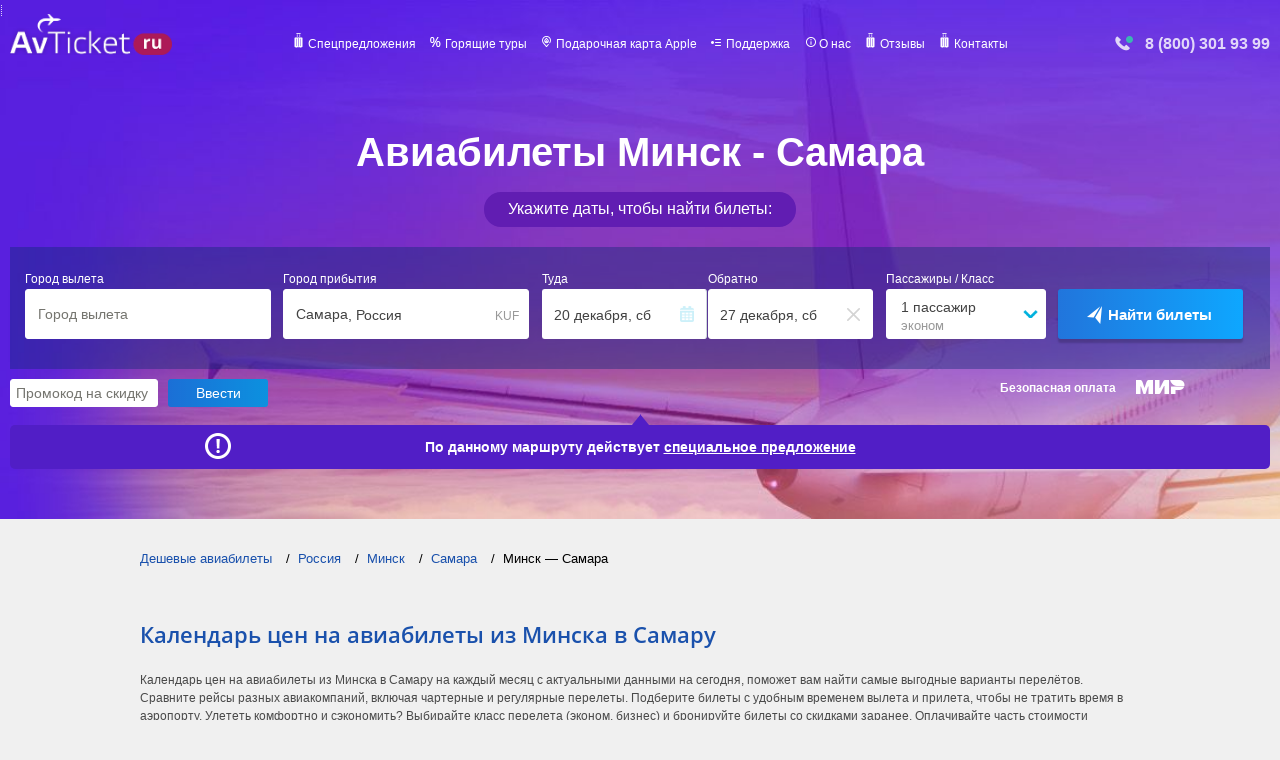

--- FILE ---
content_type: text/html; charset=UTF-8
request_url: https://avticket.ru/routes/msq/kuf
body_size: 21209
content:
<!DOCTYPE html>
<html lang="ru">
 
<head>
	<meta http-equiv="Content-Type" content="text/html; charset=utf-8" />
	<title>Авиабилеты Минск Самара дешево от 6589 ₽, цена билетов на самолёт туда и обратно | Avticket.ru</title>
	<meta name="description" content="Цены от всех авиакомпаний на авиабилеты Минск — Самара. Расписание прямых рейсов и с пересадками, удобное сравнение перелётов от авиакомпаний на рейс из Минска в Самару от 6589 ₽" />
    <meta name="keywords" content="авиабилеты Минск Самара, Минск Самара билеты на самолёт, Минск Самара расписание самолётов, Минск Самара прямой рейс цена, билеты Минск Самара туда и обратно" />
    <meta content="AvTicket" name="author"/>
   
 

	<link rel="shortcut icon" href="/favicon.ico?123" />
	<link rel="canonical" href="https://avticket.ru/routes/msq/kuf" />

	<meta content="width=device-width, initial-scale=1" name="viewport"/>
    <meta name="google-play-app" content="app-id=ru.avticket.ticketapp"/>

    <link rel="preload" href="/css/all.min.css?v=1765641045" as="style" />
    <link rel="stylesheet" type="text/css" href="/css/all.min.css?v=1765641045" />

    <meta name="twitter:image"       content="/images/avticket.png"/>
    <meta name="twitter:card"        content="summary_large_image"/>
    <meta name="twitter:site"        content="@avticket"/>
    <meta name="twitter:title"       content="Авиабилеты Минск Самара дешево от 6589 ₽, цена билетов на самолёт туда и обратно | Avticket.ru"/>
    <meta name="twitter:description" content="Цены от всех авиакомпаний на авиабилеты Минск — Самара. Расписание прямых рейсов и с пересадками, удобное сравнение перелётов от авиакомпаний на рейс из Минска в Самару от 6589 ₽"/>



	<meta property="og:title" content="Авиабилеты Минск Самара дешево от 6589 ₽, цена билетов на самолёт туда и обратно | Avticket.ru"/>
    <meta property="og:image" content="/images/avticket.png"/>
    <meta property="og:image:type" content="image/png" >
    <meta property="og:image:width" content="470" />
    <meta property="og:image:height" content="265" />
    <meta property="og:site_name"    content="avticket.ru" />
    <meta property="og:type"         content="website" />
	<meta property="og:description" content="Цены от всех авиакомпаний на авиабилеты Минск — Самара. Расписание прямых рейсов и с пересадками, удобное сравнение перелётов от авиакомпаний на рейс из Минска в Самару от 6589 ₽"/>
    <meta property="og:url" content="https://avticket.ru/routes/msq/kuf" />

    <meta name="viewport" content="width=device-width, initial-scale=1, maximum-scale=1">
	
	
	
      	
	
	
    <style>
    .info-icon {
  position: relative;
  display: inline-block;
  cursor: help;
  margin: 20px;
}

/* Стиль самой иконки */
.info-icon::before {
  content: "ⓘ";
  display: inline-block;
  width: 20px;
  height: 20px;
  border: 2px solid #2196F3;
  border-radius: 50%;
  text-align: center;
  line-height: 20px;
  font-size: 14px;
  color: #2196F3;
  font-style: normal;
}

/* Стиль тултипа */
.info-icon .tooltip {
  visibility: hidden;
  width: 200px;
  background-color: #333;
  color: #fff;
  text-align: center;
  border-radius: 4px;
  padding: 10px;
  position: absolute;
  z-index: 1;
  bottom: 125%;
  left: 50%;
  transform: translateX(-50%);
  opacity: 0;
  transition: opacity 0.3s;
}

/* Показать тултип при наведении */
.info-icon:hover .tooltip {
  visibility: visible;
  opacity: 1;
}

/* Стрелка тултипа */
.info-icon .tooltip::after {
  content: "";
  position: absolute;
  top: 100%;
  left: 50%;
  margin-left: -5px;
  border-width: 5px;
  border-style: solid;
  border-color: #333 transparent transparent transparent;
}

        @font-face {
            font-family: 'Open Sans,Segoe UI,Verdana,Arial,Tahoma,sans-serif', sans-serif;
            font-display: fallback;
            font-style: normal;
            font-weight: 400;
            src: local('Open Sans,Segoe UI,Verdana,Arial,Tahoma,sans-serif', sans-serif),
                 local('OpenSans-Regular'),
                 url(/css/fonts/OpenSans-Regular.woff2) format('woff2'),
                 url(/css/fonts/OpenSans-Regular.woff) format('woff'),
                 url(/css/fonts/OpenSans-Regular.ttf) format('truetype');
        }
        @font-face {
            font-family: 'Open Sans Light';
            font-display: fallback;
            font-style: normal;
            font-weight: 400;
            src: local('Open Sans Light'), local('OpenSansLight-Regular'),
            url(/css/fonts/OpenSansLight.woff2) format('woff2'),
            url(/css/fonts/OpenSansLight.woff) format('woff'),
            url(/css/fonts/OpenSansLight.ttf) format('truetype');
        }
        @font-face {
            font-family: 'Open Sans Bold';
            font-display: fallback;
            font-style: normal;
            font-weight: 700;
            src: local('Open Sans Bold'), local('OpenSans-Bold'),
            url(/css/fonts/OpenSans-Bold.woff2) format('woff2'),
            url(/css/fonts/OpenSans-Bold.woff) format('woff'),
            url(/css/fonts/OpenSans-Bold.ttf) format('truetype');
        }
        @font-face {
            font-family: 'Open Sans Semibold';
            font-display: fallback;
            font-style: normal;
            font-weight: 400;
            src: local('Open Sans Semibold'), local('OpenSansSemibold-Regular'),
            url(/css/fonts/OpenSansSemibold.woff2) format('woff2'),
            url(/css/fonts/OpenSansSemibold.woff) format('woff'),
            url(/css/fonts/OpenSansSemibold.ttf) format('truetype');
        }

    </style>
<style>
    /* Общие стили страницы */
    body {
      margin: 0;
      padding: 0;
      font-family: Arial, sans-serif;
      background-color: #f0f0f0;
    }

    /* Основные стили для баннера */
    .banner {
      width: 100%;
      height: 90px; /* Высота баннера для десктопа */
      background: linear-gradient(135deg, #1a51ac, #2b7fd4); /* Градиент фона */
      color: #fff;
      display: flex;
      align-items: center;
      justify-content: center;
      text-align: center;
      font-size: 16px;
      cursor: pointer;
      transition: transform 0.3s ease;
    }

    /* Эффект увеличения баннера при наведении */
    .banner:hover {
      transform: scale(1.05);
    }

    /* Стили для текста внутри баннера */
    .banner span {
      font-size: 18px;
      font-weight: bold;
    }

    /* Стили для ссылки (кнопки) */
    .banner a {
      margin-left: 20px;
      color: #fff;
      text-decoration: none;
      font-weight: bold;
      padding: 10px 20px;
      background-color: #ff8900; /* Цвет кнопки */
      border-radius: 4px;
      transition: background-color 0.3s ease, transform 0.2s ease;
    }

    /* Эффект для кнопки при наведении */
    .banner a:hover {
      background-color: #e77c00;
      transform: scale(1.1);
    }

    /* Анимация для текста (появление) */
    .banner span {
      opacity: 0;
      animation: fadeIn 1s forwards 0.5s;
    }

    @keyframes fadeIn {
      from {
        opacity: 0;
      }
      to {
        opacity: 1;
      }
    }

    /* Адаптивные стили для мобильных устройств */
    @media (max-width: 767px) {
      .banner {
        height: auto;
        padding: 15px 0;
        font-size: 14px;
      }

      .banner span {
        font-size: 16px;
      }

      .banner a {
        padding: 8px 15px;
        font-size: 14px;
      }
    }
  </style>
        <link rel="stylesheet" type="text/css" href="/css/offers.css?t=1765641045" />

	    <!-- Google tag (gtag.js) -->
<script async src="https://www.googletagmanager.com/gtag/js?id=G-CW59KEVD3M"></script>
<script>
  window.dataLayer = window.dataLayer || [];
  function gtag(){dataLayer.push(arguments);}
  gtag('js', new Date());

  gtag('config', 'G-CW59KEVD3M');
</script>
</head>

<body>
<div class="wrapper">
    <header>
        <div class="block-header-menu">
            <div class="container">
			
			    <a href="https://avticket.ru">
             
                    <img class="lazy" loading="lazy" data-src="/images/logo/logo_ru.png" src="/images/logo/logo_ru.png" srcset="/images/logo/logo_ru.png" width="162" height="42" alt="Авиабилеты на прямые рейсы" title="Дешёвые авиабилеты">
                </a>
				
                <div class="overlay"></div>
                <div class="wrap-mob-nav">
                    <button class="close-mob-nav"></button>
                    <a href="#"  class="wrap-logo">
                        <img class="lazy" loading="lazy" data-src="/images/logo/logo_ru.png" src="/images/logo/logo_ru.png" srcset="/images/logo/logo_ru.png" width="162" height="42" alt="Авиабилеты дешёвые"> 
                    </a>
                    <nav>
                        <ul class="menu">
                        
                            <li><a href="/offers">Спецпредложения</a></li>
                            <li><a href="https://tp.media/r?marker=45009&trs=23304&p=771&u=https%3A%2F%2Ftravelata.ru&campaign_id=18">Горящие туры</a></li>
                            <li><a href="https://kartaapple.ru">Подарочная карта Apple</a></li>
							<li><a href="/faq">Поддержка</a></li>
                            <li><a href="/about">О нас</a></li>
							<li><a href="https://www.yandex.ru/search/?text=avticket.ru+%D0%BE%D1%82%D0%B7%D1%8B%D0%B2%D1%8B">Отзывы</a></li>
							<li><a href="/contact">Контакты</a></li>

                        </ul>
                    </nav>
                </div>
                <div class="tel-img">
                    <a href="tel:+78003019399"  ><img class="lazy"  loading="lazy" data-src="/images/phone.png" src="/images/phone.png" srcset="/images/phone.png" alt="Служба поддержки клиентов" title="Служба поддержки клиентов" width="22" height="15"></a>
                    <a href="tel:+78003019399" class="tel-header" >8 (800) 301 93 99</a>
                </div>
                <button class="open-mob-nav"></button>
            </div>
        </div>

        <div class="block-header-bottom">
            <div class="container">

                
                

                
                                
                   <h1 class="title-header">
				     Авиабилеты Минск - Самара						
						</h1> 
                    <span id="skidka">Укажите даты, чтобы найти билеты:</span>
                
                      
                      
                
                
				               
				


				
                    <div class="header-filter">
                       

<div class="twidget-container form-block" id="search_form_ah">
    <!-- start widget-->
    <div class="twidget-tabs">
        <!--select tabs-->
        <!-- tabs -->
        <div class="twidget-tab-content">
            <!--flight tab content-->
            <div id="twidget-tab1" class="twidget-tab active">
                <div class="clearfix"></div>
				
				<form action="//avia.avticket.ru/flights" method="get" autocomplete="on" target="_blank">
                <!--<form action="//avticket.ru/flights" method="get" autocomplete="on" target="_blank">-->
                    <ul class="twidget-form-list clearfix">
                        <!-- origin input -->
                        <li class="twidget-origin">
                            <div class="twidget-input-box">
                                <label class="mobile" for="twidget-origin">Город вылета</label>
                                <input type="text" id="twidget-origin" placeholder="Город вылета" required="">
                                <input type="hidden" name="origin_iata">
                                <div class="twidget-pseudo-input">
                                    <span class="twidget-pseudo-name"></span><span class="twidget-pseudo-country-name"></span>
                                </div>
                            </div>
                            <div class="twidget-origin-iata"></div>
                            <div class="twidget-auto-fill-wrapper" data-type="avia">
                                
                            </div>
                        </li>
                        <!-- destination input -->
                        <li class="twidget-destination">
                            <div class="twidget-input-box">
                                <label class="mobile" for="twidget-origin">Город прибытия</label>
                                <input type="text" id="twidget-destination" placeholder="Город прибытия" required="">
                                <input type="hidden" name="destination_iata">
                                <div class="twidget-pseudo-input">
                                    <span class="twidget-pseudo-name"></span><span class="twidget-pseudo-country-name"></span>
                                </div>
                            </div>
                            <div class="twidget-destination-iata"></div>
                            <div class="twidget-auto-fill-wrapper" data-type="avia">
                              
                            </div>
                        </li>
                        <!-- flight datepicker -->
                        <li id="twidget-flight-datepicker" class="twidget-flight-dates input-daterange input-group clearfix">
                            <div class="twidget-dep-date twidget-form-item">
                                <div class="twidget-input-box">
                                    <label class="mobile" for="twidget-origin">Туда</label>
                                    <input type="text" name="depart_date" placeholder="Туда" required="" value="">
                                    <div class="twidget-icon-cal"></div>
                                    <span class="twidget-date-text twidget-date-depart"></span>
                                </div>
                            </div>
                            <div class="twidget-return-date twidget-form-item">
                                <div class="twidget-input-box">
                                    <label class="mobile" for="twidget-origin">Обратно</label>
                                    <input type="text" name="return_date" placeholder="Обратно" value="" style="font-size: 0px;">
                                    <div class="twidget-icon-cal" style="display: none;"></div>
                                    <div class="twidget-icon-delete" style=""></div>
                                    <span class="twidget-date-text twidget-date-return "></span>
                                </div>
                            </div>
                        </li><!-- oneway flag -->
                        <input type="hidden" name="oneway" disabled="" value="0">
                        <!-- flight passengers -->
                        <li class="twidget-passengers">
                            <label class="mobile" for="twidget-passengers-detail">Пассажиры / Класс</label>
                            <div class="twidget-passengers-detail">
                                <div class="twidget-pas-no">
                                    <span id="twidget-pas">1</span><span class="twidget-pas-caption">пассажир</span>
                                </div>
                                <div class="twidget-class">эконом</div>
                            </div><!--start passenger selection-->
                            <div id="twidget-passenger-form" style="display: none;">
                                <div class="twidget-passenger-form-wrapper">
                                    <ul class="twidget-age-group">
                                        <li>
                                            <div  class="twidget-cell twidget-age-name">Взрослые</div>
                                            <div class="twidget-cell twidget-age-select">
                                                <span class="twidget-dec twidget-q-btn" data-age="adults">-</span>
                                                <span class="twidget-num"><input type="text" name="adults" value="1"></span>
                                                <span class="twidget-inc twidget-q-btn" data-age="adults">+</span>
                                            </div>
                                        </li>
                                        <li>
                                            <div class="twidget-cell twidget-age-name">Дети до 12 лет</div>
                                            <div class="twidget-cell twidget-age-select"><span
                                                    class="twidget-dec twidget-q-btn"
                                                    data-age="children">-</span><span class="twidget-num "><input
                                                        type="text" name="children" value="0"></span><span
                                                    class="twidget-inc twidget-q-btn"
                                                    data-age="children">+</span></div>
                                        </li>
                                        <li>
                                            <div class="twidget-cell twidget-age-name">Ребенок до 2 лет</div>
                                            <div class="twidget-cell twidget-age-select"><span
                                                    class="twidget-dec twidget-q-btn"
                                                    data-age="infants ">-</span><span class="twidget-num"><input
                                                        type="text" name="infants" value="0 "></span><span
                                                    class="twidget-inc twidget-q-btn"
                                                    data-age="infants">+</span></div>
                                        </li>
                                    </ul>
                                    <div class="twidget-pas-class">
                                        <div class="twidget-pass-check">
                                            <input type="checkbox" class="twidget-pass-class">
                                            <label>Перелет бизнес-классом</label>
                                            <input type="hidden" name="trip_class" value="0">
                                        </div>
                                    </div>
                                    <ul class="twidget-age-group">
                                        <li class="twidget-passengers-ready-button-wrapper">
                                            <div class="twidget-passengers-ready-button">Готово</div>
                                        </li>
                                    </ul>
                                </div>
                            </div><!-- end passenger selection-->
                        </li><!-- partner marker -->
                        <input type="hidden" name="marker" value="45009">
                        <!-- with_request flag -->
                        <input type="hidden" name="with_request" value="1">
                        <input type="hidden" name="ymclid" value="1542527861">
                        <!-- submit button -->
                        <!--<div class="se_p">-->
                            <li class="twidget-submit-button">
                                <button type="submit"><span>Найти билеты</span></button>
                            </li>
                         <!--   <div></div>
                        </div>-->
</ul>
                        
                </form>
				
                <div class="twidget-tab-bottom"></div>
            </div><!-- hotel tab content --><!--end tab2-->
        </div><!--end tab content-->
    </div><!--end widget -->
</div>

<script>
  window.onload = function() {
	  $("#twidget-tab1 form").attr("target", "_blank").attr("onSubmit", "yaCounter51111032.reachGoal('new_window')");  
	 
  }

</script>






                    </div>
                    
                    <span id="secure">Безопасная оплата</span>
                    
                              


                                
				<form class="promocode" action="" method="post" id="send_code">
                    <input id="promo_code" type="text" name="promocode" value="" placeholder="Промокод на скидку" required>
					
					<input type="submit" value="Ввести">
					<span class="er-s"></span>
				</form>	
              
                
                

                                   <div class="special-offer"><span id="specoff">По данному маршруту действует <a href="#offers">специальное предложение</a></span></div>
                           
                
            </div>
        </div>
        
    </header>

</div>



<div class="content">

    <div class="breadcrumbs mobile" itemscope="itemscope" itemtype="http://schema.org/BreadcrumbList">
        <ul class="breadcrumbs">
            <li itemprop="itemListElement" itemscope="itemscope" itemtype="http://schema.org/ListItem"><a href="/" itemprop="item"  itemprop="url" title="Дешевые авиабилеты"><span itemprop="name">Дешевые авиабилеты</span><meta itemprop="position" content="1" /></a></li>
            <li itemprop="itemListElement" itemscope="itemscope" itemtype="http://schema.org/ListItem"><a href="/countries/rossiya" itemprop="item" itemprop="url" title="Россия"><span itemprop="name">Россия</span><meta itemprop="position" content="2" /></a></li>
            <li itemprop="itemListElement" itemscope="itemscope" itemtype="http://schema.org/ListItem"><a href="/cities/minsk-msq" itemprop="item"  itemprop="url" title="Минск"><span itemprop="name">Минск</span><meta itemprop="position" content="3" /></a></li>
            <li itemprop="itemListElement" itemscope="itemscope" itemtype="http://schema.org/ListItem"><a href="/cities/samara-kuf" itemprop="item"  itemprop="url" title="Самара"><span itemprop="name">Самара</span><meta itemprop="position" content="4" /></a></li>
            <li itemprop="itemListElement" itemscope="itemscope" itemtype="http://schema.org/ListItem"><span itemprop="name">Минск — Самара</span><meta itemprop="position" content="5" /></li>
        </ul>
    </div>

<div>  </div>




<div id="calendar" class="price-change">








<h2 class="schedule-title">Календарь цен на авиабилеты из  Минска в Самару</h2>

           

        Календарь цен на авиабилеты из Минска в Самару на каждый месяц с актуальными данными на сегодня, поможет вам найти самые выгодные варианты перелётов. Сравните рейсы разных авиакомпаний, включая чартерные и регулярные перелеты. Подберите билеты с удобным временем вылета и прилета, чтобы не тратить время в аэропорту.  
Улететь комфортно и сэкономить? Выбирайте класс перелета (эконом, бизнес) и бронируйте билеты со скидками заранее. Оплачивайте часть стоимости бонусными милями или картой рассрочки.     
<br/><br/>
                

<div id="month_matrix">

<div class="tabs-cal"><div class="tab-c" data-tab="12">Декабрь</div><div class="tab-c" data-tab="1">Январь</div><div class="tab-c" data-tab="2">Февраль</div><div class="tab-c" data-tab="3">Март</div><div class="tab-c" data-tab="4">Апрель</div><div class="tab-c" data-tab="5">Май</div><div class="tab-c" data-tab="6">Июнь</div><div class="tab-c" data-tab="7">Июль</div><div class="tab-c" data-tab="8">Август</div><div class="tab-c" data-tab="9">Сентябрь</div><div class="tab-c" data-tab="10">Октябрь</div><div class="tab-c" data-tab="11">Ноябрь</div></div><div class="reis-rows">
          <div data-tab="1" class="reis-row active">Все</div>
		  <div data-tab="0" class="reis-row">Прямые</div>
		  <div class="info">* Цены указаны в рублях</div>
	  </div><div class="b-calendar-rows"><div class="b-calendar" id="c12">
		
		   <h3>Авиабилеты из Минска в Самару на декабрь</h3>
		  
		  <table cellpadding="0" cellspacing="0" class="b-calendar__tb all_reis"><tr class="b-calendar__row"><th class="b-calendar__head"><div class="b-calendar__number">Пн</div></th><th class="b-calendar__head"><div class="b-calendar__number">Вт</div></th><th class="b-calendar__head"><div class="b-calendar__number">Ср</div></th><th class="b-calendar__head"><div class="b-calendar__number">Чт</div></th><th class="b-calendar__head"><div class="b-calendar__number">Пт</div></th><th class="b-calendar__head b-calendar__weekend"><div class="b-calendar__number">Сб</div></th><th class="b-calendar__head b-calendar__weekend"><div class="b-calendar__number">Вс</div></th></tr><tr class="b-calendar__row"><td class="b-calendar__day bg "><a target="_blank" class="hlink" data-href="L3JvdXRlcy9tc3Eva3VmP2Y9c2VhcmNoX2YmZGVwYXJ0X2RhdGU9MjAyNS0xMi0wMSZhZHVsdHM9MT9sb2NhbGU9cnU="><div class="list_day">1</div></a></td><td class="b-calendar__day bg "><a target="_blank" class="hlink" data-href="L3JvdXRlcy9tc3Eva3VmP2Y9c2VhcmNoX2YmZGVwYXJ0X2RhdGU9MjAyNS0xMi0wMiZhZHVsdHM9MT9sb2NhbGU9cnU="><div class="list_day">2</div></a></td><td class="b-calendar__day bg "><a target="_blank" class="hlink" data-href="L3JvdXRlcy9tc3Eva3VmP2Y9c2VhcmNoX2YmZGVwYXJ0X2RhdGU9MjAyNS0xMi0wMyZhZHVsdHM9MT9sb2NhbGU9cnU="><div class="list_day">3</div></a></td><td class="b-calendar__day bg "><a target="_blank" class="hlink" data-href="L3JvdXRlcy9tc3Eva3VmP2Y9c2VhcmNoX2YmZGVwYXJ0X2RhdGU9MjAyNS0xMi0wNCZhZHVsdHM9MT9sb2NhbGU9cnU="><div class="list_day">4</div></a></td><td class="b-calendar__day bg "><a target="_blank" class="hlink" data-href="L3JvdXRlcy9tc3Eva3VmP2Y9c2VhcmNoX2YmZGVwYXJ0X2RhdGU9MjAyNS0xMi0wNSZhZHVsdHM9MT9sb2NhbGU9cnU="><div class="list_day">5</div></a></td><td class="b-calendar__day bg  b-calendar__weekend"><a target="_blank" class="hlink" data-href="L3JvdXRlcy9tc3Eva3VmP2Y9c2VhcmNoX2YmZGVwYXJ0X2RhdGU9MjAyNS0xMi0wNiZhZHVsdHM9MT9sb2NhbGU9cnU="><div class="list_day">6</div></a></td><td class="b-calendar__day bg  b-calendar__weekend"><a target="_blank" class="hlink" data-href="L3JvdXRlcy9tc3Eva3VmP2Y9c2VhcmNoX2YmZGVwYXJ0X2RhdGU9MjAyNS0xMi0wNyZhZHVsdHM9MT9sb2NhbGU9cnU="><div class="list_day">7</div></a></td></tr><tr class="b-calendar__row"><td class="b-calendar__day bg "><a target="_blank" class="hlink" data-href="L3JvdXRlcy9tc3Eva3VmP2Y9c2VhcmNoX2YmZGVwYXJ0X2RhdGU9MjAyNS0xMi0wOCZhZHVsdHM9MT9sb2NhbGU9cnU="><div class="list_day">8</div></a></td><td class="b-calendar__day bg "><a target="_blank" class="hlink" data-href="L3JvdXRlcy9tc3Eva3VmP2Y9c2VhcmNoX2YmZGVwYXJ0X2RhdGU9MjAyNS0xMi0wOSZhZHVsdHM9MT9sb2NhbGU9cnU="><div class="list_day">9</div></a></td><td class="b-calendar__day bg "><a target="_blank" class="hlink" data-href="L3JvdXRlcy9tc3Eva3VmP2Y9c2VhcmNoX2YmZGVwYXJ0X2RhdGU9MjAyNS0xMi0xMCZhZHVsdHM9MT9sb2NhbGU9cnU="><div class="list_day">10</div></a></td><td class="b-calendar__day bg "><a target="_blank" class="hlink" data-href="L3JvdXRlcy9tc3Eva3VmP2Y9c2VhcmNoX2YmZGVwYXJ0X2RhdGU9MjAyNS0xMi0xMSZhZHVsdHM9MT9sb2NhbGU9cnU="><div class="list_day">11</div></a></td><td class="b-calendar__day bg "><a target="_blank" class="hlink" data-href="L3JvdXRlcy9tc3Eva3VmP2Y9c2VhcmNoX2YmZGVwYXJ0X2RhdGU9MjAyNS0xMi0xMiZhZHVsdHM9MT9sb2NhbGU9cnU="><div class="list_day">12</div></a></td><td class="b-calendar__day bg  b-calendar__weekend"><a target="_blank" class="hlink" data-href="L3JvdXRlcy9tc3Eva3VmP2Y9c2VhcmNoX2YmZGVwYXJ0X2RhdGU9MjAyNS0xMi0xMyZhZHVsdHM9MT9sb2NhbGU9cnU="><div class="list_day">13</div><div class="price">от<br> <i>10631</i> <span>₽</span> </div></a></td><td class="b-calendar__day bg  b-calendar__weekend"><a target="_blank" class="hlink" data-href="L3JvdXRlcy9tc3Eva3VmP2Y9c2VhcmNoX2YmZGVwYXJ0X2RhdGU9MjAyNS0xMi0xNCZhZHVsdHM9MT9sb2NhbGU9cnU="><div class="list_day">14</div><div class="price">от<br> <i>10376</i> <span>₽</span> </div></a></td></tr><tr class="b-calendar__row"><td class="b-calendar__day bg "><a target="_blank" class="hlink" data-href="L3JvdXRlcy9tc3Eva3VmP2Y9c2VhcmNoX2YmZGVwYXJ0X2RhdGU9MjAyNS0xMi0xNSZhZHVsdHM9MT9sb2NhbGU9cnU="><div class="list_day">15</div><div class="price">от<br> <i>9474</i> <span>₽</span> </div></a></td><td class="b-calendar__day bg "><a target="_blank" class="hlink" data-href="L3JvdXRlcy9tc3Eva3VmP2Y9c2VhcmNoX2YmZGVwYXJ0X2RhdGU9MjAyNS0xMi0xNiZhZHVsdHM9MT9sb2NhbGU9cnU="><div class="list_day">16</div><div class="price">от<br> <i>8120</i> <span>₽</span> </div></a></td><td class="b-calendar__day bg "><a target="_blank" class="hlink" data-href="L3JvdXRlcy9tc3Eva3VmP2Y9c2VhcmNoX2YmZGVwYXJ0X2RhdGU9MjAyNS0xMi0xNyZhZHVsdHM9MT9sb2NhbGU9cnU="><div class="list_day">17</div><div class="price">от<br> <i>8043</i> <span>₽</span> </div></a></td><td class="b-calendar__day bg "><a target="_blank" class="hlink" data-href="L3JvdXRlcy9tc3Eva3VmP2Y9c2VhcmNoX2YmZGVwYXJ0X2RhdGU9MjAyNS0xMi0xOCZhZHVsdHM9MT9sb2NhbGU9cnU="><div class="list_day">18</div><div class="price">от<br> <i>9040</i> <span>₽</span> </div></a></td><td class="b-calendar__day bg "><a target="_blank" class="hlink" data-href="L3JvdXRlcy9tc3Eva3VmP2Y9c2VhcmNoX2YmZGVwYXJ0X2RhdGU9MjAyNS0xMi0xOSZhZHVsdHM9MT9sb2NhbGU9cnU="><div class="list_day">19</div><div class="price">от<br> <i>10103</i> <span>₽</span> </div></a></td><td class="b-calendar__day bg  b-calendar__weekend"><a target="_blank" class="hlink" data-href="L3JvdXRlcy9tc3Eva3VmP2Y9c2VhcmNoX2YmZGVwYXJ0X2RhdGU9MjAyNS0xMi0yMCZhZHVsdHM9MT9sb2NhbGU9cnU="><div class="list_day">20</div><div class="price">от<br> <i>9883</i> <span>₽</span> </div></a></td><td class="b-calendar__day bg  b-calendar__weekend"><a target="_blank" class="hlink" data-href="L3JvdXRlcy9tc3Eva3VmP2Y9c2VhcmNoX2YmZGVwYXJ0X2RhdGU9MjAyNS0xMi0yMSZhZHVsdHM9MT9sb2NhbGU9cnU="><div class="list_day">21</div><div class="price">от<br> <i>9324</i> <span>₽</span> </div></a></td></tr><tr class="b-calendar__row"><td class="b-calendar__day bg "><a target="_blank" class="hlink" data-href="L3JvdXRlcy9tc3Eva3VmP2Y9c2VhcmNoX2YmZGVwYXJ0X2RhdGU9MjAyNS0xMi0yMiZhZHVsdHM9MT9sb2NhbGU9cnU="><div class="list_day">22</div><div class="price">от<br> <i>9025</i> <span>₽</span> </div></a></td><td class="b-calendar__day bg "><a target="_blank" class="hlink" data-href="L3JvdXRlcy9tc3Eva3VmP2Y9c2VhcmNoX2YmZGVwYXJ0X2RhdGU9MjAyNS0xMi0yMyZhZHVsdHM9MT9sb2NhbGU9cnU="><div class="list_day">23</div><div class="price">от<br> <i>9025</i> <span>₽</span> </div></a></td><td class="b-calendar__day bg "><a target="_blank" class="hlink" data-href="L3JvdXRlcy9tc3Eva3VmP2Y9c2VhcmNoX2YmZGVwYXJ0X2RhdGU9MjAyNS0xMi0yNCZhZHVsdHM9MT9sb2NhbGU9cnU="><div class="list_day">24</div><div class="price">от<br> <i>7998</i> <span>₽</span> </div></a></td><td class="b-calendar__day bg "><a target="_blank" class="hlink" data-href="L3JvdXRlcy9tc3Eva3VmP2Y9c2VhcmNoX2YmZGVwYXJ0X2RhdGU9MjAyNS0xMi0yNSZhZHVsdHM9MT9sb2NhbGU9cnU="><div class="list_day">25</div><div class="price">от<br> <i>13111</i> <span>₽</span> </div></a></td><td class="b-calendar__day bg "><a target="_blank" class="hlink" data-href="L3JvdXRlcy9tc3Eva3VmP2Y9c2VhcmNoX2YmZGVwYXJ0X2RhdGU9MjAyNS0xMi0yNiZhZHVsdHM9MT9sb2NhbGU9cnU="><div class="list_day">26</div><div class="price">от<br> <i>15512</i> <span>₽</span> </div></a></td><td class="b-calendar__day bg  b-calendar__weekend"><a target="_blank" class="hlink" data-href="L3JvdXRlcy9tc3Eva3VmP2Y9c2VhcmNoX2YmZGVwYXJ0X2RhdGU9MjAyNS0xMi0yNyZhZHVsdHM9MT9sb2NhbGU9cnU="><div class="list_day">27</div><div class="price">от<br> <i>16397</i> <span>₽</span> </div></a></td><td class="b-calendar__day bg  b-calendar__weekend"><a target="_blank" class="hlink" data-href="L3JvdXRlcy9tc3Eva3VmP2Y9c2VhcmNoX2YmZGVwYXJ0X2RhdGU9MjAyNS0xMi0yOCZhZHVsdHM9MT9sb2NhbGU9cnU="><div class="list_day">28</div><div class="price">от<br> <i>12073</i> <span>₽</span> </div></a></td></tr><tr class="b-calendar__row"><td class="b-calendar__day bg "><a target="_blank" class="hlink" data-href="L3JvdXRlcy9tc3Eva3VmP2Y9c2VhcmNoX2YmZGVwYXJ0X2RhdGU9MjAyNS0xMi0yOSZhZHVsdHM9MT9sb2NhbGU9cnU="><div class="list_day">29</div><div class="price">от<br> <i>16058</i> <span>₽</span> </div></a></td><td class="b-calendar__day bg "><a target="_blank" class="hlink" data-href="L3JvdXRlcy9tc3Eva3VmP2Y9c2VhcmNoX2YmZGVwYXJ0X2RhdGU9MjAyNS0xMi0zMCZhZHVsdHM9MT9sb2NhbGU9cnU="><div class="list_day">30</div><div class="price">от<br> <i>14181</i> <span>₽</span> </div></a></td><td class="b-calendar__day bg min_price"><a target="_blank" class="hlink" data-href="L3JvdXRlcy9tc3Eva3VmP2Y9c2VhcmNoX2YmZGVwYXJ0X2RhdGU9MjAyNS0xMi0zMSZhZHVsdHM9MT9sb2NhbGU9cnU="><div class="list_day">31</div><div class="price">от<br> <i>6718</i> <span>₽</span> </div></a></td><td class="b-calendar__day">&nbsp;</td><td class="b-calendar__day">&nbsp;</td><td class="b-calendar__day">&nbsp;</td><td class="b-calendar__day">&nbsp;</td></tr></table><input type="hidden" value="6718" name="min_price_all_reis">
		  <table cellpadding="0" cellspacing="0" class="b-calendar__tb pr_reis"><tr class="b-calendar__row"><th class="b-calendar__head"><div class="b-calendar__number">Пн</div></th><th class="b-calendar__head"><div class="b-calendar__number">Вт</div></th><th class="b-calendar__head"><div class="b-calendar__number">Ср</div></th><th class="b-calendar__head"><div class="b-calendar__number">Чт</div></th><th class="b-calendar__head"><div class="b-calendar__number">Пт</div></th><th class="b-calendar__head b-calendar__weekend"><div class="b-calendar__number">Сб</div></th><th class="b-calendar__head b-calendar__weekend"><div class="b-calendar__number">Вс</div></th></tr><tr class="b-calendar__row"><td class="b-calendar__day bg "><a target="_blank" class="hlink" data-href="L3JvdXRlcy9tc3Eva3VmP2Y9c2VhcmNoX2YmZGVwYXJ0X2RhdGU9MjAyNS0xMi0wMSZhZHVsdHM9MT9sb2NhbGU9cnU="><div class="list_day">1</div></a></td><td class="b-calendar__day bg "><a target="_blank" class="hlink" data-href="L3JvdXRlcy9tc3Eva3VmP2Y9c2VhcmNoX2YmZGVwYXJ0X2RhdGU9MjAyNS0xMi0wMiZhZHVsdHM9MT9sb2NhbGU9cnU="><div class="list_day">2</div></a></td><td class="b-calendar__day bg "><a target="_blank" class="hlink" data-href="L3JvdXRlcy9tc3Eva3VmP2Y9c2VhcmNoX2YmZGVwYXJ0X2RhdGU9MjAyNS0xMi0wMyZhZHVsdHM9MT9sb2NhbGU9cnU="><div class="list_day">3</div></a></td><td class="b-calendar__day bg "><a target="_blank" class="hlink" data-href="L3JvdXRlcy9tc3Eva3VmP2Y9c2VhcmNoX2YmZGVwYXJ0X2RhdGU9MjAyNS0xMi0wNCZhZHVsdHM9MT9sb2NhbGU9cnU="><div class="list_day">4</div></a></td><td class="b-calendar__day bg "><a target="_blank" class="hlink" data-href="L3JvdXRlcy9tc3Eva3VmP2Y9c2VhcmNoX2YmZGVwYXJ0X2RhdGU9MjAyNS0xMi0wNSZhZHVsdHM9MT9sb2NhbGU9cnU="><div class="list_day">5</div></a></td><td class="b-calendar__day bg  b-calendar__weekend"><a target="_blank" class="hlink" data-href="L3JvdXRlcy9tc3Eva3VmP2Y9c2VhcmNoX2YmZGVwYXJ0X2RhdGU9MjAyNS0xMi0wNiZhZHVsdHM9MT9sb2NhbGU9cnU="><div class="list_day">6</div></a></td><td class="b-calendar__day bg  b-calendar__weekend"><a target="_blank" class="hlink" data-href="L3JvdXRlcy9tc3Eva3VmP2Y9c2VhcmNoX2YmZGVwYXJ0X2RhdGU9MjAyNS0xMi0wNyZhZHVsdHM9MT9sb2NhbGU9cnU="><div class="list_day">7</div></a></td></tr><tr class="b-calendar__row"><td class="b-calendar__day bg "><a target="_blank" class="hlink" data-href="L3JvdXRlcy9tc3Eva3VmP2Y9c2VhcmNoX2YmZGVwYXJ0X2RhdGU9MjAyNS0xMi0wOCZhZHVsdHM9MT9sb2NhbGU9cnU="><div class="list_day">8</div></a></td><td class="b-calendar__day bg "><a target="_blank" class="hlink" data-href="L3JvdXRlcy9tc3Eva3VmP2Y9c2VhcmNoX2YmZGVwYXJ0X2RhdGU9MjAyNS0xMi0wOSZhZHVsdHM9MT9sb2NhbGU9cnU="><div class="list_day">9</div></a></td><td class="b-calendar__day bg "><a target="_blank" class="hlink" data-href="L3JvdXRlcy9tc3Eva3VmP2Y9c2VhcmNoX2YmZGVwYXJ0X2RhdGU9MjAyNS0xMi0xMCZhZHVsdHM9MT9sb2NhbGU9cnU="><div class="list_day">10</div></a></td><td class="b-calendar__day bg "><a target="_blank" class="hlink" data-href="L3JvdXRlcy9tc3Eva3VmP2Y9c2VhcmNoX2YmZGVwYXJ0X2RhdGU9MjAyNS0xMi0xMSZhZHVsdHM9MT9sb2NhbGU9cnU="><div class="list_day">11</div></a></td><td class="b-calendar__day bg "><a target="_blank" class="hlink" data-href="L3JvdXRlcy9tc3Eva3VmP2Y9c2VhcmNoX2YmZGVwYXJ0X2RhdGU9MjAyNS0xMi0xMiZhZHVsdHM9MT9sb2NhbGU9cnU="><div class="list_day">12</div></a></td><td class="b-calendar__day bg  b-calendar__weekend"><a target="_blank" class="hlink" data-href="L3JvdXRlcy9tc3Eva3VmP2Y9c2VhcmNoX2YmZGVwYXJ0X2RhdGU9MjAyNS0xMi0xMyZhZHVsdHM9MT9sb2NhbGU9cnU="><div class="list_day">13</div><div class="price">Найти </div></a></td><td class="b-calendar__day bg  b-calendar__weekend"><a target="_blank" class="hlink" data-href="L3JvdXRlcy9tc3Eva3VmP2Y9c2VhcmNoX2YmZGVwYXJ0X2RhdGU9MjAyNS0xMi0xNCZhZHVsdHM9MT9sb2NhbGU9cnU="><div class="list_day">14</div><div class="price">Найти </div></a></td></tr><tr class="b-calendar__row"><td class="b-calendar__day bg "><a target="_blank" class="hlink" data-href="L3JvdXRlcy9tc3Eva3VmP2Y9c2VhcmNoX2YmZGVwYXJ0X2RhdGU9MjAyNS0xMi0xNSZhZHVsdHM9MT9sb2NhbGU9cnU="><div class="list_day">15</div><div class="price">Найти </div></a></td><td class="b-calendar__day bg "><a target="_blank" class="hlink" data-href="L3JvdXRlcy9tc3Eva3VmP2Y9c2VhcmNoX2YmZGVwYXJ0X2RhdGU9MjAyNS0xMi0xNiZhZHVsdHM9MT9sb2NhbGU9cnU="><div class="list_day">16</div><div class="price">Найти </div></a></td><td class="b-calendar__day bg "><a target="_blank" class="hlink" data-href="L3JvdXRlcy9tc3Eva3VmP2Y9c2VhcmNoX2YmZGVwYXJ0X2RhdGU9MjAyNS0xMi0xNyZhZHVsdHM9MT9sb2NhbGU9cnU="><div class="list_day">17</div><div class="price">Найти </div></a></td><td class="b-calendar__day bg "><a target="_blank" class="hlink" data-href="L3JvdXRlcy9tc3Eva3VmP2Y9c2VhcmNoX2YmZGVwYXJ0X2RhdGU9MjAyNS0xMi0xOCZhZHVsdHM9MT9sb2NhbGU9cnU="><div class="list_day">18</div><div class="price">Найти </div></a></td><td class="b-calendar__day bg "><a target="_blank" class="hlink" data-href="L3JvdXRlcy9tc3Eva3VmP2Y9c2VhcmNoX2YmZGVwYXJ0X2RhdGU9MjAyNS0xMi0xOSZhZHVsdHM9MT9sb2NhbGU9cnU="><div class="list_day">19</div><div class="price">Найти </div></a></td><td class="b-calendar__day bg  b-calendar__weekend"><a target="_blank" class="hlink" data-href="L3JvdXRlcy9tc3Eva3VmP2Y9c2VhcmNoX2YmZGVwYXJ0X2RhdGU9MjAyNS0xMi0yMCZhZHVsdHM9MT9sb2NhbGU9cnU="><div class="list_day">20</div><div class="price">Найти </div></a></td><td class="b-calendar__day bg  b-calendar__weekend"><a target="_blank" class="hlink" data-href="L3JvdXRlcy9tc3Eva3VmP2Y9c2VhcmNoX2YmZGVwYXJ0X2RhdGU9MjAyNS0xMi0yMSZhZHVsdHM9MT9sb2NhbGU9cnU="><div class="list_day">21</div><div class="price">Найти </div></a></td></tr><tr class="b-calendar__row"><td class="b-calendar__day bg "><a target="_blank" class="hlink" data-href="L3JvdXRlcy9tc3Eva3VmP2Y9c2VhcmNoX2YmZGVwYXJ0X2RhdGU9MjAyNS0xMi0yMiZhZHVsdHM9MT9sb2NhbGU9cnU="><div class="list_day">22</div><div class="price">Найти </div></a></td><td class="b-calendar__day bg "><a target="_blank" class="hlink" data-href="L3JvdXRlcy9tc3Eva3VmP2Y9c2VhcmNoX2YmZGVwYXJ0X2RhdGU9MjAyNS0xMi0yMyZhZHVsdHM9MT9sb2NhbGU9cnU="><div class="list_day">23</div><div class="price">Найти </div></a></td><td class="b-calendar__day bg "><a target="_blank" class="hlink" data-href="L3JvdXRlcy9tc3Eva3VmP2Y9c2VhcmNoX2YmZGVwYXJ0X2RhdGU9MjAyNS0xMi0yNCZhZHVsdHM9MT9sb2NhbGU9cnU="><div class="list_day">24</div><div class="price">от<br> <i>7998</i> <span>₽</span> </div></a></td><td class="b-calendar__day bg "><a target="_blank" class="hlink" data-href="L3JvdXRlcy9tc3Eva3VmP2Y9c2VhcmNoX2YmZGVwYXJ0X2RhdGU9MjAyNS0xMi0yNSZhZHVsdHM9MT9sb2NhbGU9cnU="><div class="list_day">25</div><div class="price">Найти </div></a></td><td class="b-calendar__day bg "><a target="_blank" class="hlink" data-href="L3JvdXRlcy9tc3Eva3VmP2Y9c2VhcmNoX2YmZGVwYXJ0X2RhdGU9MjAyNS0xMi0yNiZhZHVsdHM9MT9sb2NhbGU9cnU="><div class="list_day">26</div><div class="price">Найти </div></a></td><td class="b-calendar__day bg  b-calendar__weekend"><a target="_blank" class="hlink" data-href="L3JvdXRlcy9tc3Eva3VmP2Y9c2VhcmNoX2YmZGVwYXJ0X2RhdGU9MjAyNS0xMi0yNyZhZHVsdHM9MT9sb2NhbGU9cnU="><div class="list_day">27</div><div class="price">Найти </div></a></td><td class="b-calendar__day bg  b-calendar__weekend"><a target="_blank" class="hlink" data-href="L3JvdXRlcy9tc3Eva3VmP2Y9c2VhcmNoX2YmZGVwYXJ0X2RhdGU9MjAyNS0xMi0yOCZhZHVsdHM9MT9sb2NhbGU9cnU="><div class="list_day">28</div><div class="price">от<br> <i>12073</i> <span>₽</span> </div></a></td></tr><tr class="b-calendar__row"><td class="b-calendar__day bg "><a target="_blank" class="hlink" data-href="L3JvdXRlcy9tc3Eva3VmP2Y9c2VhcmNoX2YmZGVwYXJ0X2RhdGU9MjAyNS0xMi0yOSZhZHVsdHM9MT9sb2NhbGU9cnU="><div class="list_day">29</div><div class="price">Найти </div></a></td><td class="b-calendar__day bg "><a target="_blank" class="hlink" data-href="L3JvdXRlcy9tc3Eva3VmP2Y9c2VhcmNoX2YmZGVwYXJ0X2RhdGU9MjAyNS0xMi0zMCZhZHVsdHM9MT9sb2NhbGU9cnU="><div class="list_day">30</div><div class="price">Найти </div></a></td><td class="b-calendar__day bg min_price"><a target="_blank" class="hlink" data-href="L3JvdXRlcy9tc3Eva3VmP2Y9c2VhcmNoX2YmZGVwYXJ0X2RhdGU9MjAyNS0xMi0zMSZhZHVsdHM9MT9sb2NhbGU9cnU="><div class="list_day">31</div><div class="price">от<br> <i>6718</i> <span>₽</span> </div></a></td><td class="b-calendar__day">&nbsp;</td><td class="b-calendar__day">&nbsp;</td><td class="b-calendar__day">&nbsp;</td><td class="b-calendar__day">&nbsp;</td></tr></table><input type="hidden" value="6718" name="min_price_pr_reis">
		</div><div class="b-calendar" id="c1">
		
		   <h3>Авиабилеты из Минска в Самару на январь</h3>
		  
		  <table cellpadding="0" cellspacing="0" class="b-calendar__tb all_reis"><tr class="b-calendar__row"><th class="b-calendar__head"><div class="b-calendar__number">Пн</div></th><th class="b-calendar__head"><div class="b-calendar__number">Вт</div></th><th class="b-calendar__head"><div class="b-calendar__number">Ср</div></th><th class="b-calendar__head"><div class="b-calendar__number">Чт</div></th><th class="b-calendar__head"><div class="b-calendar__number">Пт</div></th><th class="b-calendar__head b-calendar__weekend"><div class="b-calendar__number">Сб</div></th><th class="b-calendar__head b-calendar__weekend"><div class="b-calendar__number">Вс</div></th></tr><tr class="b-calendar__row"><td class="b-calendar__day">&nbsp;</td><td class="b-calendar__day">&nbsp;</td><td class="b-calendar__day">&nbsp;</td><td class="b-calendar__day bg "><a target="_blank" class="hlink" data-href="L3JvdXRlcy9tc3Eva3VmP2Y9c2VhcmNoX2YmZGVwYXJ0X2RhdGU9MjAyNi0wMS0wMSZhZHVsdHM9MT9sb2NhbGU9cnU="><div class="list_day">1</div><div class="price">от<br> <i>12367</i> <span>₽</span> </div></a></td><td class="b-calendar__day bg "><a target="_blank" class="hlink" data-href="L3JvdXRlcy9tc3Eva3VmP2Y9c2VhcmNoX2YmZGVwYXJ0X2RhdGU9MjAyNi0wMS0wMiZhZHVsdHM9MT9sb2NhbGU9cnU="><div class="list_day">2</div><div class="price">от<br> <i>15019</i> <span>₽</span> </div></a></td><td class="b-calendar__day bg  b-calendar__weekend"><a target="_blank" class="hlink" data-href="L3JvdXRlcy9tc3Eva3VmP2Y9c2VhcmNoX2YmZGVwYXJ0X2RhdGU9MjAyNi0wMS0wMyZhZHVsdHM9MT9sb2NhbGU9cnU="><div class="list_day">3</div><div class="price">от<br> <i>15802</i> <span>₽</span> </div></a></td><td class="b-calendar__day bg  b-calendar__weekend"><a target="_blank" class="hlink" data-href="L3JvdXRlcy9tc3Eva3VmP2Y9c2VhcmNoX2YmZGVwYXJ0X2RhdGU9MjAyNi0wMS0wNCZhZHVsdHM9MT9sb2NhbGU9cnU="><div class="list_day">4</div><div class="price">от<br> <i>12074</i> <span>₽</span> </div></a></td></tr><tr class="b-calendar__row"><td class="b-calendar__day bg "><a target="_blank" class="hlink" data-href="L3JvdXRlcy9tc3Eva3VmP2Y9c2VhcmNoX2YmZGVwYXJ0X2RhdGU9MjAyNi0wMS0wNSZhZHVsdHM9MT9sb2NhbGU9cnU="><div class="list_day">5</div><div class="price">от<br> <i>16930</i> <span>₽</span> </div></a></td><td class="b-calendar__day bg "><a target="_blank" class="hlink" data-href="L3JvdXRlcy9tc3Eva3VmP2Y9c2VhcmNoX2YmZGVwYXJ0X2RhdGU9MjAyNi0wMS0wNiZhZHVsdHM9MT9sb2NhbGU9cnU="><div class="list_day">6</div><div class="price">от<br> <i>16572</i> <span>₽</span> </div></a></td><td class="b-calendar__day bg "><a target="_blank" class="hlink" data-href="L3JvdXRlcy9tc3Eva3VmP2Y9c2VhcmNoX2YmZGVwYXJ0X2RhdGU9MjAyNi0wMS0wNyZhZHVsdHM9MT9sb2NhbGU9cnU="><div class="list_day">7</div><div class="price">от<br> <i>16526</i> <span>₽</span> </div></a></td><td class="b-calendar__day bg "><a target="_blank" class="hlink" data-href="L3JvdXRlcy9tc3Eva3VmP2Y9c2VhcmNoX2YmZGVwYXJ0X2RhdGU9MjAyNi0wMS0wOCZhZHVsdHM9MT9sb2NhbGU9cnU="><div class="list_day">8</div><div class="price">от<br> <i>17681</i> <span>₽</span> </div></a></td><td class="b-calendar__day bg "><a target="_blank" class="hlink" data-href="L3JvdXRlcy9tc3Eva3VmP2Y9c2VhcmNoX2YmZGVwYXJ0X2RhdGU9MjAyNi0wMS0wOSZhZHVsdHM9MT9sb2NhbGU9cnU="><div class="list_day">9</div><div class="price">от<br> <i>21042</i> <span>₽</span> </div></a></td><td class="b-calendar__day bg  b-calendar__weekend"><a target="_blank" class="hlink" data-href="L3JvdXRlcy9tc3Eva3VmP2Y9c2VhcmNoX2YmZGVwYXJ0X2RhdGU9MjAyNi0wMS0xMCZhZHVsdHM9MT9sb2NhbGU9cnU="><div class="list_day">10</div><div class="price">от<br> <i>17063</i> <span>₽</span> </div></a></td><td class="b-calendar__day bg  b-calendar__weekend"><a target="_blank" class="hlink" data-href="L3JvdXRlcy9tc3Eva3VmP2Y9c2VhcmNoX2YmZGVwYXJ0X2RhdGU9MjAyNi0wMS0xMSZhZHVsdHM9MT9sb2NhbGU9cnU="><div class="list_day">11</div><div class="price">от<br> <i>12068</i> <span>₽</span> </div></a></td></tr><tr class="b-calendar__row"><td class="b-calendar__day bg "><a target="_blank" class="hlink" data-href="L3JvdXRlcy9tc3Eva3VmP2Y9c2VhcmNoX2YmZGVwYXJ0X2RhdGU9MjAyNi0wMS0xMiZhZHVsdHM9MT9sb2NhbGU9cnU="><div class="list_day">12</div><div class="price">от<br> <i>13841</i> <span>₽</span> </div></a></td><td class="b-calendar__day bg "><a target="_blank" class="hlink" data-href="L3JvdXRlcy9tc3Eva3VmP2Y9c2VhcmNoX2YmZGVwYXJ0X2RhdGU9MjAyNi0wMS0xMyZhZHVsdHM9MT9sb2NhbGU9cnU="><div class="list_day">13</div><div class="price">от<br> <i>9643</i> <span>₽</span> </div></a></td><td class="b-calendar__day bg "><a target="_blank" class="hlink" data-href="L3JvdXRlcy9tc3Eva3VmP2Y9c2VhcmNoX2YmZGVwYXJ0X2RhdGU9MjAyNi0wMS0xNCZhZHVsdHM9MT9sb2NhbGU9cnU="><div class="list_day">14</div><div class="price">от<br> <i>8536</i> <span>₽</span> </div></a></td><td class="b-calendar__day bg "><a target="_blank" class="hlink" data-href="L3JvdXRlcy9tc3Eva3VmP2Y9c2VhcmNoX2YmZGVwYXJ0X2RhdGU9MjAyNi0wMS0xNSZhZHVsdHM9MT9sb2NhbGU9cnU="><div class="list_day">15</div><div class="price">от<br> <i>8735</i> <span>₽</span> </div></a></td><td class="b-calendar__day bg "><a target="_blank" class="hlink" data-href="L3JvdXRlcy9tc3Eva3VmP2Y9c2VhcmNoX2YmZGVwYXJ0X2RhdGU9MjAyNi0wMS0xNiZhZHVsdHM9MT9sb2NhbGU9cnU="><div class="list_day">16</div><div class="price">от<br> <i>9184</i> <span>₽</span> </div></a></td><td class="b-calendar__day bg  b-calendar__weekend"><a target="_blank" class="hlink" data-href="L3JvdXRlcy9tc3Eva3VmP2Y9c2VhcmNoX2YmZGVwYXJ0X2RhdGU9MjAyNi0wMS0xNyZhZHVsdHM9MT9sb2NhbGU9cnU="><div class="list_day">17</div><div class="price">от<br> <i>10025</i> <span>₽</span> </div></a></td><td class="b-calendar__day bg  b-calendar__weekend"><a target="_blank" class="hlink" data-href="L3JvdXRlcy9tc3Eva3VmP2Y9c2VhcmNoX2YmZGVwYXJ0X2RhdGU9MjAyNi0wMS0xOCZhZHVsdHM9MT9sb2NhbGU9cnU="><div class="list_day">18</div><div class="price">от<br> <i>8911</i> <span>₽</span> </div></a></td></tr><tr class="b-calendar__row"><td class="b-calendar__day bg "><a target="_blank" class="hlink" data-href="L3JvdXRlcy9tc3Eva3VmP2Y9c2VhcmNoX2YmZGVwYXJ0X2RhdGU9MjAyNi0wMS0xOSZhZHVsdHM9MT9sb2NhbGU9cnU="><div class="list_day">19</div><div class="price">Найти </div></a></td><td class="b-calendar__day bg "><a target="_blank" class="hlink" data-href="L3JvdXRlcy9tc3Eva3VmP2Y9c2VhcmNoX2YmZGVwYXJ0X2RhdGU9MjAyNi0wMS0yMCZhZHVsdHM9MT9sb2NhbGU9cnU="><div class="list_day">20</div><div class="price">от<br> <i>7911</i> <span>₽</span> </div></a></td><td class="b-calendar__day bg "><a target="_blank" class="hlink" data-href="L3JvdXRlcy9tc3Eva3VmP2Y9c2VhcmNoX2YmZGVwYXJ0X2RhdGU9MjAyNi0wMS0yMSZhZHVsdHM9MT9sb2NhbGU9cnU="><div class="list_day">21</div><div class="price">от<br> <i>6672</i> <span>₽</span> </div></a></td><td class="b-calendar__day bg "><a target="_blank" class="hlink" data-href="L3JvdXRlcy9tc3Eva3VmP2Y9c2VhcmNoX2YmZGVwYXJ0X2RhdGU9MjAyNi0wMS0yMiZhZHVsdHM9MT9sb2NhbGU9cnU="><div class="list_day">22</div><div class="price">от<br> <i>8913</i> <span>₽</span> </div></a></td><td class="b-calendar__day bg "><a target="_blank" class="hlink" data-href="L3JvdXRlcy9tc3Eva3VmP2Y9c2VhcmNoX2YmZGVwYXJ0X2RhdGU9MjAyNi0wMS0yMyZhZHVsdHM9MT9sb2NhbGU9cnU="><div class="list_day">23</div><div class="price">от<br> <i>9291</i> <span>₽</span> </div></a></td><td class="b-calendar__day bg  b-calendar__weekend"><a target="_blank" class="hlink" data-href="L3JvdXRlcy9tc3Eva3VmP2Y9c2VhcmNoX2YmZGVwYXJ0X2RhdGU9MjAyNi0wMS0yNCZhZHVsdHM9MT9sb2NhbGU9cnU="><div class="list_day">24</div><div class="price">от<br> <i>9615</i> <span>₽</span> </div></a></td><td class="b-calendar__day bg  b-calendar__weekend"><a target="_blank" class="hlink" data-href="L3JvdXRlcy9tc3Eva3VmP2Y9c2VhcmNoX2YmZGVwYXJ0X2RhdGU9MjAyNi0wMS0yNSZhZHVsdHM9MT9sb2NhbGU9cnU="><div class="list_day">25</div><div class="price">от<br> <i>8144</i> <span>₽</span> </div></a></td></tr><tr class="b-calendar__row"><td class="b-calendar__day bg "><a target="_blank" class="hlink" data-href="L3JvdXRlcy9tc3Eva3VmP2Y9c2VhcmNoX2YmZGVwYXJ0X2RhdGU9MjAyNi0wMS0yNiZhZHVsdHM9MT9sb2NhbGU9cnU="><div class="list_day">26</div><div class="price">от<br> <i>9344</i> <span>₽</span> </div></a></td><td class="b-calendar__day bg "><a target="_blank" class="hlink" data-href="L3JvdXRlcy9tc3Eva3VmP2Y9c2VhcmNoX2YmZGVwYXJ0X2RhdGU9MjAyNi0wMS0yNyZhZHVsdHM9MT9sb2NhbGU9cnU="><div class="list_day">27</div><div class="price">от<br> <i>8862</i> <span>₽</span> </div></a></td><td class="b-calendar__day bg min_price"><a target="_blank" class="hlink" data-href="L3JvdXRlcy9tc3Eva3VmP2Y9c2VhcmNoX2YmZGVwYXJ0X2RhdGU9MjAyNi0wMS0yOCZhZHVsdHM9MT9sb2NhbGU9cnU="><div class="list_day">28</div><div class="price">от<br> <i>6589</i> <span>₽</span> </div></a></td><td class="b-calendar__day bg "><a target="_blank" class="hlink" data-href="L3JvdXRlcy9tc3Eva3VmP2Y9c2VhcmNoX2YmZGVwYXJ0X2RhdGU9MjAyNi0wMS0yOSZhZHVsdHM9MT9sb2NhbGU9cnU="><div class="list_day">29</div><div class="price">от<br> <i>8878</i> <span>₽</span> </div></a></td><td class="b-calendar__day bg "><a target="_blank" class="hlink" data-href="L3JvdXRlcy9tc3Eva3VmP2Y9c2VhcmNoX2YmZGVwYXJ0X2RhdGU9MjAyNi0wMS0zMCZhZHVsdHM9MT9sb2NhbGU9cnU="><div class="list_day">30</div><div class="price">от<br> <i>7707</i> <span>₽</span> </div></a></td><td class="b-calendar__day bg  b-calendar__weekend"><a target="_blank" class="hlink" data-href="L3JvdXRlcy9tc3Eva3VmP2Y9c2VhcmNoX2YmZGVwYXJ0X2RhdGU9MjAyNi0wMS0zMSZhZHVsdHM9MT9sb2NhbGU9cnU="><div class="list_day">31</div><div class="price">от<br> <i>8669</i> <span>₽</span> </div></a></td><td class="b-calendar__day">&nbsp;</td></tr></table><input type="hidden" value="6589" name="min_price_all_reis">
		  <table cellpadding="0" cellspacing="0" class="b-calendar__tb pr_reis"><tr class="b-calendar__row"><th class="b-calendar__head"><div class="b-calendar__number">Пн</div></th><th class="b-calendar__head"><div class="b-calendar__number">Вт</div></th><th class="b-calendar__head"><div class="b-calendar__number">Ср</div></th><th class="b-calendar__head"><div class="b-calendar__number">Чт</div></th><th class="b-calendar__head"><div class="b-calendar__number">Пт</div></th><th class="b-calendar__head b-calendar__weekend"><div class="b-calendar__number">Сб</div></th><th class="b-calendar__head b-calendar__weekend"><div class="b-calendar__number">Вс</div></th></tr><tr class="b-calendar__row"><td class="b-calendar__day">&nbsp;</td><td class="b-calendar__day">&nbsp;</td><td class="b-calendar__day">&nbsp;</td><td class="b-calendar__day bg "><a target="_blank" class="hlink" data-href="L3JvdXRlcy9tc3Eva3VmP2Y9c2VhcmNoX2YmZGVwYXJ0X2RhdGU9MjAyNi0wMS0wMSZhZHVsdHM9MT9sb2NhbGU9cnU="><div class="list_day">1</div><div class="price">Найти </div></a></td><td class="b-calendar__day bg "><a target="_blank" class="hlink" data-href="L3JvdXRlcy9tc3Eva3VmP2Y9c2VhcmNoX2YmZGVwYXJ0X2RhdGU9MjAyNi0wMS0wMiZhZHVsdHM9MT9sb2NhbGU9cnU="><div class="list_day">2</div><div class="price">Найти </div></a></td><td class="b-calendar__day bg  b-calendar__weekend"><a target="_blank" class="hlink" data-href="L3JvdXRlcy9tc3Eva3VmP2Y9c2VhcmNoX2YmZGVwYXJ0X2RhdGU9MjAyNi0wMS0wMyZhZHVsdHM9MT9sb2NhbGU9cnU="><div class="list_day">3</div><div class="price">Найти </div></a></td><td class="b-calendar__day bg  b-calendar__weekend"><a target="_blank" class="hlink" data-href="L3JvdXRlcy9tc3Eva3VmP2Y9c2VhcmNoX2YmZGVwYXJ0X2RhdGU9MjAyNi0wMS0wNCZhZHVsdHM9MT9sb2NhbGU9cnU="><div class="list_day">4</div><div class="price">от<br> <i>12074</i> <span>₽</span> </div></a></td></tr><tr class="b-calendar__row"><td class="b-calendar__day bg "><a target="_blank" class="hlink" data-href="L3JvdXRlcy9tc3Eva3VmP2Y9c2VhcmNoX2YmZGVwYXJ0X2RhdGU9MjAyNi0wMS0wNSZhZHVsdHM9MT9sb2NhbGU9cnU="><div class="list_day">5</div><div class="price">Найти </div></a></td><td class="b-calendar__day bg "><a target="_blank" class="hlink" data-href="L3JvdXRlcy9tc3Eva3VmP2Y9c2VhcmNoX2YmZGVwYXJ0X2RhdGU9MjAyNi0wMS0wNiZhZHVsdHM9MT9sb2NhbGU9cnU="><div class="list_day">6</div><div class="price">Найти </div></a></td><td class="b-calendar__day bg "><a target="_blank" class="hlink" data-href="L3JvdXRlcy9tc3Eva3VmP2Y9c2VhcmNoX2YmZGVwYXJ0X2RhdGU9MjAyNi0wMS0wNyZhZHVsdHM9MT9sb2NhbGU9cnU="><div class="list_day">7</div><div class="price">Найти </div></a></td><td class="b-calendar__day bg "><a target="_blank" class="hlink" data-href="L3JvdXRlcy9tc3Eva3VmP2Y9c2VhcmNoX2YmZGVwYXJ0X2RhdGU9MjAyNi0wMS0wOCZhZHVsdHM9MT9sb2NhbGU9cnU="><div class="list_day">8</div><div class="price">Найти </div></a></td><td class="b-calendar__day bg "><a target="_blank" class="hlink" data-href="L3JvdXRlcy9tc3Eva3VmP2Y9c2VhcmNoX2YmZGVwYXJ0X2RhdGU9MjAyNi0wMS0wOSZhZHVsdHM9MT9sb2NhbGU9cnU="><div class="list_day">9</div><div class="price">Найти </div></a></td><td class="b-calendar__day bg  b-calendar__weekend"><a target="_blank" class="hlink" data-href="L3JvdXRlcy9tc3Eva3VmP2Y9c2VhcmNoX2YmZGVwYXJ0X2RhdGU9MjAyNi0wMS0xMCZhZHVsdHM9MT9sb2NhbGU9cnU="><div class="list_day">10</div><div class="price">Найти </div></a></td><td class="b-calendar__day bg  b-calendar__weekend"><a target="_blank" class="hlink" data-href="L3JvdXRlcy9tc3Eva3VmP2Y9c2VhcmNoX2YmZGVwYXJ0X2RhdGU9MjAyNi0wMS0xMSZhZHVsdHM9MT9sb2NhbGU9cnU="><div class="list_day">11</div><div class="price">от<br> <i>12068</i> <span>₽</span> </div></a></td></tr><tr class="b-calendar__row"><td class="b-calendar__day bg "><a target="_blank" class="hlink" data-href="L3JvdXRlcy9tc3Eva3VmP2Y9c2VhcmNoX2YmZGVwYXJ0X2RhdGU9MjAyNi0wMS0xMiZhZHVsdHM9MT9sb2NhbGU9cnU="><div class="list_day">12</div><div class="price">Найти </div></a></td><td class="b-calendar__day bg "><a target="_blank" class="hlink" data-href="L3JvdXRlcy9tc3Eva3VmP2Y9c2VhcmNoX2YmZGVwYXJ0X2RhdGU9MjAyNi0wMS0xMyZhZHVsdHM9MT9sb2NhbGU9cnU="><div class="list_day">13</div><div class="price">Найти </div></a></td><td class="b-calendar__day bg "><a target="_blank" class="hlink" data-href="L3JvdXRlcy9tc3Eva3VmP2Y9c2VhcmNoX2YmZGVwYXJ0X2RhdGU9MjAyNi0wMS0xNCZhZHVsdHM9MT9sb2NhbGU9cnU="><div class="list_day">14</div><div class="price">Найти </div></a></td><td class="b-calendar__day bg "><a target="_blank" class="hlink" data-href="L3JvdXRlcy9tc3Eva3VmP2Y9c2VhcmNoX2YmZGVwYXJ0X2RhdGU9MjAyNi0wMS0xNSZhZHVsdHM9MT9sb2NhbGU9cnU="><div class="list_day">15</div><div class="price">Найти </div></a></td><td class="b-calendar__day bg "><a target="_blank" class="hlink" data-href="L3JvdXRlcy9tc3Eva3VmP2Y9c2VhcmNoX2YmZGVwYXJ0X2RhdGU9MjAyNi0wMS0xNiZhZHVsdHM9MT9sb2NhbGU9cnU="><div class="list_day">16</div><div class="price">Найти </div></a></td><td class="b-calendar__day bg  b-calendar__weekend"><a target="_blank" class="hlink" data-href="L3JvdXRlcy9tc3Eva3VmP2Y9c2VhcmNoX2YmZGVwYXJ0X2RhdGU9MjAyNi0wMS0xNyZhZHVsdHM9MT9sb2NhbGU9cnU="><div class="list_day">17</div><div class="price">Найти </div></a></td><td class="b-calendar__day bg  b-calendar__weekend"><a target="_blank" class="hlink" data-href="L3JvdXRlcy9tc3Eva3VmP2Y9c2VhcmNoX2YmZGVwYXJ0X2RhdGU9MjAyNi0wMS0xOCZhZHVsdHM9MT9sb2NhbGU9cnU="><div class="list_day">18</div><div class="price">Найти </div></a></td></tr><tr class="b-calendar__row"><td class="b-calendar__day bg "><a target="_blank" class="hlink" data-href="L3JvdXRlcy9tc3Eva3VmP2Y9c2VhcmNoX2YmZGVwYXJ0X2RhdGU9MjAyNi0wMS0xOSZhZHVsdHM9MT9sb2NhbGU9cnU="><div class="list_day">19</div><div class="price">Найти </div></a></td><td class="b-calendar__day bg "><a target="_blank" class="hlink" data-href="L3JvdXRlcy9tc3Eva3VmP2Y9c2VhcmNoX2YmZGVwYXJ0X2RhdGU9MjAyNi0wMS0yMCZhZHVsdHM9MT9sb2NhbGU9cnU="><div class="list_day">20</div><div class="price">от<br> <i>7911</i> <span>₽</span> </div></a></td><td class="b-calendar__day bg "><a target="_blank" class="hlink" data-href="L3JvdXRlcy9tc3Eva3VmP2Y9c2VhcmNoX2YmZGVwYXJ0X2RhdGU9MjAyNi0wMS0yMSZhZHVsdHM9MT9sb2NhbGU9cnU="><div class="list_day">21</div><div class="price">от<br> <i>6672</i> <span>₽</span> </div></a></td><td class="b-calendar__day bg "><a target="_blank" class="hlink" data-href="L3JvdXRlcy9tc3Eva3VmP2Y9c2VhcmNoX2YmZGVwYXJ0X2RhdGU9MjAyNi0wMS0yMiZhZHVsdHM9MT9sb2NhbGU9cnU="><div class="list_day">22</div><div class="price">Найти </div></a></td><td class="b-calendar__day bg "><a target="_blank" class="hlink" data-href="L3JvdXRlcy9tc3Eva3VmP2Y9c2VhcmNoX2YmZGVwYXJ0X2RhdGU9MjAyNi0wMS0yMyZhZHVsdHM9MT9sb2NhbGU9cnU="><div class="list_day">23</div><div class="price">Найти </div></a></td><td class="b-calendar__day bg  b-calendar__weekend"><a target="_blank" class="hlink" data-href="L3JvdXRlcy9tc3Eva3VmP2Y9c2VhcmNoX2YmZGVwYXJ0X2RhdGU9MjAyNi0wMS0yNCZhZHVsdHM9MT9sb2NhbGU9cnU="><div class="list_day">24</div><div class="price">Найти </div></a></td><td class="b-calendar__day bg  b-calendar__weekend"><a target="_blank" class="hlink" data-href="L3JvdXRlcy9tc3Eva3VmP2Y9c2VhcmNoX2YmZGVwYXJ0X2RhdGU9MjAyNi0wMS0yNSZhZHVsdHM9MT9sb2NhbGU9cnU="><div class="list_day">25</div><div class="price">от<br> <i>8144</i> <span>₽</span> </div></a></td></tr><tr class="b-calendar__row"><td class="b-calendar__day bg "><a target="_blank" class="hlink" data-href="L3JvdXRlcy9tc3Eva3VmP2Y9c2VhcmNoX2YmZGVwYXJ0X2RhdGU9MjAyNi0wMS0yNiZhZHVsdHM9MT9sb2NhbGU9cnU="><div class="list_day">26</div><div class="price">Найти </div></a></td><td class="b-calendar__day bg "><a target="_blank" class="hlink" data-href="L3JvdXRlcy9tc3Eva3VmP2Y9c2VhcmNoX2YmZGVwYXJ0X2RhdGU9MjAyNi0wMS0yNyZhZHVsdHM9MT9sb2NhbGU9cnU="><div class="list_day">27</div><div class="price">Найти </div></a></td><td class="b-calendar__day bg min_price"><a target="_blank" class="hlink" data-href="L3JvdXRlcy9tc3Eva3VmP2Y9c2VhcmNoX2YmZGVwYXJ0X2RhdGU9MjAyNi0wMS0yOCZhZHVsdHM9MT9sb2NhbGU9cnU="><div class="list_day">28</div><div class="price">от<br> <i>6589</i> <span>₽</span> </div></a></td><td class="b-calendar__day bg "><a target="_blank" class="hlink" data-href="L3JvdXRlcy9tc3Eva3VmP2Y9c2VhcmNoX2YmZGVwYXJ0X2RhdGU9MjAyNi0wMS0yOSZhZHVsdHM9MT9sb2NhbGU9cnU="><div class="list_day">29</div><div class="price">Найти </div></a></td><td class="b-calendar__day bg "><a target="_blank" class="hlink" data-href="L3JvdXRlcy9tc3Eva3VmP2Y9c2VhcmNoX2YmZGVwYXJ0X2RhdGU9MjAyNi0wMS0zMCZhZHVsdHM9MT9sb2NhbGU9cnU="><div class="list_day">30</div><div class="price">Найти </div></a></td><td class="b-calendar__day bg  b-calendar__weekend"><a target="_blank" class="hlink" data-href="L3JvdXRlcy9tc3Eva3VmP2Y9c2VhcmNoX2YmZGVwYXJ0X2RhdGU9MjAyNi0wMS0zMSZhZHVsdHM9MT9sb2NhbGU9cnU="><div class="list_day">31</div><div class="price">Найти </div></a></td><td class="b-calendar__day">&nbsp;</td></tr></table><input type="hidden" value="6589" name="min_price_pr_reis">
		</div><div class="b-calendar" id="c2">
		
		   <h3>Авиабилеты из Минска в Самару на февраль</h3>
		  
		  <table cellpadding="0" cellspacing="0" class="b-calendar__tb all_reis"><tr class="b-calendar__row"><th class="b-calendar__head"><div class="b-calendar__number">Пн</div></th><th class="b-calendar__head"><div class="b-calendar__number">Вт</div></th><th class="b-calendar__head"><div class="b-calendar__number">Ср</div></th><th class="b-calendar__head"><div class="b-calendar__number">Чт</div></th><th class="b-calendar__head"><div class="b-calendar__number">Пт</div></th><th class="b-calendar__head b-calendar__weekend"><div class="b-calendar__number">Сб</div></th><th class="b-calendar__head b-calendar__weekend"><div class="b-calendar__number">Вс</div></th></tr><tr class="b-calendar__row"><td class="b-calendar__day">&nbsp;</td><td class="b-calendar__day">&nbsp;</td><td class="b-calendar__day">&nbsp;</td><td class="b-calendar__day">&nbsp;</td><td class="b-calendar__day">&nbsp;</td><td class="b-calendar__day">&nbsp;</td><td class="b-calendar__day bg  b-calendar__weekend"><a target="_blank" class="hlink" data-href="L3JvdXRlcy9tc3Eva3VmP2Y9c2VhcmNoX2YmZGVwYXJ0X2RhdGU9MjAyNi0wMi0wMSZhZHVsdHM9MT9sb2NhbGU9cnU="><div class="list_day">1</div><div class="price">от<br> <i>7940</i> <span>₽</span> </div></a></td></tr><tr class="b-calendar__row"><td class="b-calendar__day bg "><a target="_blank" class="hlink" data-href="L3JvdXRlcy9tc3Eva3VmP2Y9c2VhcmNoX2YmZGVwYXJ0X2RhdGU9MjAyNi0wMi0wMiZhZHVsdHM9MT9sb2NhbGU9cnU="><div class="list_day">2</div><div class="price">от<br> <i>10569</i> <span>₽</span> </div></a></td><td class="b-calendar__day bg "><a target="_blank" class="hlink" data-href="L3JvdXRlcy9tc3Eva3VmP2Y9c2VhcmNoX2YmZGVwYXJ0X2RhdGU9MjAyNi0wMi0wMyZhZHVsdHM9MT9sb2NhbGU9cnU="><div class="list_day">3</div><div class="price">от<br> <i>8602</i> <span>₽</span> </div></a></td><td class="b-calendar__day bg min_price"><a target="_blank" class="hlink" data-href="L3JvdXRlcy9tc3Eva3VmP2Y9c2VhcmNoX2YmZGVwYXJ0X2RhdGU9MjAyNi0wMi0wNCZhZHVsdHM9MT9sb2NhbGU9cnU="><div class="list_day">4</div><div class="price">от<br> <i>6635</i> <span>₽</span> </div></a></td><td class="b-calendar__day bg "><a target="_blank" class="hlink" data-href="L3JvdXRlcy9tc3Eva3VmP2Y9c2VhcmNoX2YmZGVwYXJ0X2RhdGU9MjAyNi0wMi0wNSZhZHVsdHM9MT9sb2NhbGU9cnU="><div class="list_day">5</div><div class="price">Найти </div></a></td><td class="b-calendar__day bg "><a target="_blank" class="hlink" data-href="L3JvdXRlcy9tc3Eva3VmP2Y9c2VhcmNoX2YmZGVwYXJ0X2RhdGU9MjAyNi0wMi0wNiZhZHVsdHM9MT9sb2NhbGU9cnU="><div class="list_day">6</div><div class="price">от<br> <i>7399</i> <span>₽</span> </div></a></td><td class="b-calendar__day bg  b-calendar__weekend"><a target="_blank" class="hlink" data-href="L3JvdXRlcy9tc3Eva3VmP2Y9c2VhcmNoX2YmZGVwYXJ0X2RhdGU9MjAyNi0wMi0wNyZhZHVsdHM9MT9sb2NhbGU9cnU="><div class="list_day">7</div><div class="price">от<br> <i>6984</i> <span>₽</span> </div></a></td><td class="b-calendar__day bg  b-calendar__weekend"><a target="_blank" class="hlink" data-href="L3JvdXRlcy9tc3Eva3VmP2Y9c2VhcmNoX2YmZGVwYXJ0X2RhdGU9MjAyNi0wMi0wOCZhZHVsdHM9MT9sb2NhbGU9cnU="><div class="list_day">8</div><div class="price">от<br> <i>6670</i> <span>₽</span> </div></a></td></tr><tr class="b-calendar__row"><td class="b-calendar__day bg "><a target="_blank" class="hlink" data-href="L3JvdXRlcy9tc3Eva3VmP2Y9c2VhcmNoX2YmZGVwYXJ0X2RhdGU9MjAyNi0wMi0wOSZhZHVsdHM9MT9sb2NhbGU9cnU="><div class="list_day">9</div><div class="price">от<br> <i>8818</i> <span>₽</span> </div></a></td><td class="b-calendar__day bg "><a target="_blank" class="hlink" data-href="L3JvdXRlcy9tc3Eva3VmP2Y9c2VhcmNoX2YmZGVwYXJ0X2RhdGU9MjAyNi0wMi0xMCZhZHVsdHM9MT9sb2NhbGU9cnU="><div class="list_day">10</div><div class="price">от<br> <i>8597</i> <span>₽</span> </div></a></td><td class="b-calendar__day bg "><a target="_blank" class="hlink" data-href="L3JvdXRlcy9tc3Eva3VmP2Y9c2VhcmNoX2YmZGVwYXJ0X2RhdGU9MjAyNi0wMi0xMSZhZHVsdHM9MT9sb2NhbGU9cnU="><div class="list_day">11</div><div class="price">от<br> <i>6747</i> <span>₽</span> </div></a></td><td class="b-calendar__day bg "><a target="_blank" class="hlink" data-href="L3JvdXRlcy9tc3Eva3VmP2Y9c2VhcmNoX2YmZGVwYXJ0X2RhdGU9MjAyNi0wMi0xMiZhZHVsdHM9MT9sb2NhbGU9cnU="><div class="list_day">12</div><div class="price">от<br> <i>9766</i> <span>₽</span> </div></a></td><td class="b-calendar__day bg "><a target="_blank" class="hlink" data-href="L3JvdXRlcy9tc3Eva3VmP2Y9c2VhcmNoX2YmZGVwYXJ0X2RhdGU9MjAyNi0wMi0xMyZhZHVsdHM9MT9sb2NhbGU9cnU="><div class="list_day">13</div><div class="price">от<br> <i>9012</i> <span>₽</span> </div></a></td><td class="b-calendar__day bg  b-calendar__weekend"><a target="_blank" class="hlink" data-href="L3JvdXRlcy9tc3Eva3VmP2Y9c2VhcmNoX2YmZGVwYXJ0X2RhdGU9MjAyNi0wMi0xNCZhZHVsdHM9MT9sb2NhbGU9cnU="><div class="list_day">14</div><div class="price">от<br> <i>7334</i> <span>₽</span> </div></a></td><td class="b-calendar__day bg  b-calendar__weekend"><a target="_blank" class="hlink" data-href="L3JvdXRlcy9tc3Eva3VmP2Y9c2VhcmNoX2YmZGVwYXJ0X2RhdGU9MjAyNi0wMi0xNSZhZHVsdHM9MT9sb2NhbGU9cnU="><div class="list_day">15</div><div class="price">от<br> <i>6688</i> <span>₽</span> </div></a></td></tr><tr class="b-calendar__row"><td class="b-calendar__day bg "><a target="_blank" class="hlink" data-href="L3JvdXRlcy9tc3Eva3VmP2Y9c2VhcmNoX2YmZGVwYXJ0X2RhdGU9MjAyNi0wMi0xNiZhZHVsdHM9MT9sb2NhbGU9cnU="><div class="list_day">16</div><div class="price">от<br> <i>9252</i> <span>₽</span> </div></a></td><td class="b-calendar__day bg "><a target="_blank" class="hlink" data-href="L3JvdXRlcy9tc3Eva3VmP2Y9c2VhcmNoX2YmZGVwYXJ0X2RhdGU9MjAyNi0wMi0xNyZhZHVsdHM9MT9sb2NhbGU9cnU="><div class="list_day">17</div><div class="price">от<br> <i>7953</i> <span>₽</span> </div></a></td><td class="b-calendar__day bg "><a target="_blank" class="hlink" data-href="L3JvdXRlcy9tc3Eva3VmP2Y9c2VhcmNoX2YmZGVwYXJ0X2RhdGU9MjAyNi0wMi0xOCZhZHVsdHM9MT9sb2NhbGU9cnU="><div class="list_day">18</div><div class="price">от<br> <i>6768</i> <span>₽</span> </div></a></td><td class="b-calendar__day bg "><a target="_blank" class="hlink" data-href="L3JvdXRlcy9tc3Eva3VmP2Y9c2VhcmNoX2YmZGVwYXJ0X2RhdGU9MjAyNi0wMi0xOSZhZHVsdHM9MT9sb2NhbGU9cnU="><div class="list_day">19</div><div class="price">от<br> <i>7151</i> <span>₽</span> </div></a></td><td class="b-calendar__day bg "><a target="_blank" class="hlink" data-href="L3JvdXRlcy9tc3Eva3VmP2Y9c2VhcmNoX2YmZGVwYXJ0X2RhdGU9MjAyNi0wMi0yMCZhZHVsdHM9MT9sb2NhbGU9cnU="><div class="list_day">20</div><div class="price">от<br> <i>9275</i> <span>₽</span> </div></a></td><td class="b-calendar__day bg  b-calendar__weekend"><a target="_blank" class="hlink" data-href="L3JvdXRlcy9tc3Eva3VmP2Y9c2VhcmNoX2YmZGVwYXJ0X2RhdGU9MjAyNi0wMi0yMSZhZHVsdHM9MT9sb2NhbGU9cnU="><div class="list_day">21</div><div class="price">от<br> <i>11017</i> <span>₽</span> </div></a></td><td class="b-calendar__day bg  b-calendar__weekend"><a target="_blank" class="hlink" data-href="L3JvdXRlcy9tc3Eva3VmP2Y9c2VhcmNoX2YmZGVwYXJ0X2RhdGU9MjAyNi0wMi0yMiZhZHVsdHM9MT9sb2NhbGU9cnU="><div class="list_day">22</div><div class="price">от<br> <i>7675</i> <span>₽</span> </div></a></td></tr><tr class="b-calendar__row"><td class="b-calendar__day bg "><a target="_blank" class="hlink" data-href="L3JvdXRlcy9tc3Eva3VmP2Y9c2VhcmNoX2YmZGVwYXJ0X2RhdGU9MjAyNi0wMi0yMyZhZHVsdHM9MT9sb2NhbGU9cnU="><div class="list_day">23</div><div class="price">Найти </div></a></td><td class="b-calendar__day bg "><a target="_blank" class="hlink" data-href="L3JvdXRlcy9tc3Eva3VmP2Y9c2VhcmNoX2YmZGVwYXJ0X2RhdGU9MjAyNi0wMi0yNCZhZHVsdHM9MT9sb2NhbGU9cnU="><div class="list_day">24</div><div class="price">от<br> <i>8739</i> <span>₽</span> </div></a></td><td class="b-calendar__day bg "><a target="_blank" class="hlink" data-href="L3JvdXRlcy9tc3Eva3VmP2Y9c2VhcmNoX2YmZGVwYXJ0X2RhdGU9MjAyNi0wMi0yNSZhZHVsdHM9MT9sb2NhbGU9cnU="><div class="list_day">25</div><div class="price">Найти </div></a></td><td class="b-calendar__day bg "><a target="_blank" class="hlink" data-href="L3JvdXRlcy9tc3Eva3VmP2Y9c2VhcmNoX2YmZGVwYXJ0X2RhdGU9MjAyNi0wMi0yNiZhZHVsdHM9MT9sb2NhbGU9cnU="><div class="list_day">26</div><div class="price">от<br> <i>8948</i> <span>₽</span> </div></a></td><td class="b-calendar__day bg "><a target="_blank" class="hlink" data-href="L3JvdXRlcy9tc3Eva3VmP2Y9c2VhcmNoX2YmZGVwYXJ0X2RhdGU9MjAyNi0wMi0yNyZhZHVsdHM9MT9sb2NhbGU9cnU="><div class="list_day">27</div><div class="price">от<br> <i>9019</i> <span>₽</span> </div></a></td><td class="b-calendar__day bg  b-calendar__weekend"><a target="_blank" class="hlink" data-href="L3JvdXRlcy9tc3Eva3VmP2Y9c2VhcmNoX2YmZGVwYXJ0X2RhdGU9MjAyNi0wMi0yOCZhZHVsdHM9MT9sb2NhbGU9cnU="><div class="list_day">28</div><div class="price">от<br> <i>8950</i> <span>₽</span> </div></a></td><td class="b-calendar__day">&nbsp;</td></tr></table><input type="hidden" value="6635" name="min_price_all_reis">
		  <table cellpadding="0" cellspacing="0" class="b-calendar__tb pr_reis"><tr class="b-calendar__row"><th class="b-calendar__head"><div class="b-calendar__number">Пн</div></th><th class="b-calendar__head"><div class="b-calendar__number">Вт</div></th><th class="b-calendar__head"><div class="b-calendar__number">Ср</div></th><th class="b-calendar__head"><div class="b-calendar__number">Чт</div></th><th class="b-calendar__head"><div class="b-calendar__number">Пт</div></th><th class="b-calendar__head b-calendar__weekend"><div class="b-calendar__number">Сб</div></th><th class="b-calendar__head b-calendar__weekend"><div class="b-calendar__number">Вс</div></th></tr><tr class="b-calendar__row"><td class="b-calendar__day">&nbsp;</td><td class="b-calendar__day">&nbsp;</td><td class="b-calendar__day">&nbsp;</td><td class="b-calendar__day">&nbsp;</td><td class="b-calendar__day">&nbsp;</td><td class="b-calendar__day">&nbsp;</td><td class="b-calendar__day bg  b-calendar__weekend"><a target="_blank" class="hlink" data-href="L3JvdXRlcy9tc3Eva3VmP2Y9c2VhcmNoX2YmZGVwYXJ0X2RhdGU9MjAyNi0wMi0wMSZhZHVsdHM9MT9sb2NhbGU9cnU="><div class="list_day">1</div><div class="price">от<br> <i>7940</i> <span>₽</span> </div></a></td></tr><tr class="b-calendar__row"><td class="b-calendar__day bg "><a target="_blank" class="hlink" data-href="L3JvdXRlcy9tc3Eva3VmP2Y9c2VhcmNoX2YmZGVwYXJ0X2RhdGU9MjAyNi0wMi0wMiZhZHVsdHM9MT9sb2NhbGU9cnU="><div class="list_day">2</div><div class="price">Найти </div></a></td><td class="b-calendar__day bg "><a target="_blank" class="hlink" data-href="L3JvdXRlcy9tc3Eva3VmP2Y9c2VhcmNoX2YmZGVwYXJ0X2RhdGU9MjAyNi0wMi0wMyZhZHVsdHM9MT9sb2NhbGU9cnU="><div class="list_day">3</div><div class="price">от<br> <i>8602</i> <span>₽</span> </div></a></td><td class="b-calendar__day bg min_price"><a target="_blank" class="hlink" data-href="L3JvdXRlcy9tc3Eva3VmP2Y9c2VhcmNoX2YmZGVwYXJ0X2RhdGU9MjAyNi0wMi0wNCZhZHVsdHM9MT9sb2NhbGU9cnU="><div class="list_day">4</div><div class="price">от<br> <i>6635</i> <span>₽</span> </div></a></td><td class="b-calendar__day bg "><a target="_blank" class="hlink" data-href="L3JvdXRlcy9tc3Eva3VmP2Y9c2VhcmNoX2YmZGVwYXJ0X2RhdGU9MjAyNi0wMi0wNSZhZHVsdHM9MT9sb2NhbGU9cnU="><div class="list_day">5</div><div class="price">Найти </div></a></td><td class="b-calendar__day bg "><a target="_blank" class="hlink" data-href="L3JvdXRlcy9tc3Eva3VmP2Y9c2VhcmNoX2YmZGVwYXJ0X2RhdGU9MjAyNi0wMi0wNiZhZHVsdHM9MT9sb2NhbGU9cnU="><div class="list_day">6</div><div class="price">Найти </div></a></td><td class="b-calendar__day bg  b-calendar__weekend"><a target="_blank" class="hlink" data-href="L3JvdXRlcy9tc3Eva3VmP2Y9c2VhcmNoX2YmZGVwYXJ0X2RhdGU9MjAyNi0wMi0wNyZhZHVsdHM9MT9sb2NhbGU9cnU="><div class="list_day">7</div><div class="price">от<br> <i>6984</i> <span>₽</span> </div></a></td><td class="b-calendar__day bg  b-calendar__weekend"><a target="_blank" class="hlink" data-href="L3JvdXRlcy9tc3Eva3VmP2Y9c2VhcmNoX2YmZGVwYXJ0X2RhdGU9MjAyNi0wMi0wOCZhZHVsdHM9MT9sb2NhbGU9cnU="><div class="list_day">8</div><div class="price">от<br> <i>6670</i> <span>₽</span> </div></a></td></tr><tr class="b-calendar__row"><td class="b-calendar__day bg "><a target="_blank" class="hlink" data-href="L3JvdXRlcy9tc3Eva3VmP2Y9c2VhcmNoX2YmZGVwYXJ0X2RhdGU9MjAyNi0wMi0wOSZhZHVsdHM9MT9sb2NhbGU9cnU="><div class="list_day">9</div><div class="price">Найти </div></a></td><td class="b-calendar__day bg "><a target="_blank" class="hlink" data-href="L3JvdXRlcy9tc3Eva3VmP2Y9c2VhcmNoX2YmZGVwYXJ0X2RhdGU9MjAyNi0wMi0xMCZhZHVsdHM9MT9sb2NhbGU9cnU="><div class="list_day">10</div><div class="price">Найти </div></a></td><td class="b-calendar__day bg "><a target="_blank" class="hlink" data-href="L3JvdXRlcy9tc3Eva3VmP2Y9c2VhcmNoX2YmZGVwYXJ0X2RhdGU9MjAyNi0wMi0xMSZhZHVsdHM9MT9sb2NhbGU9cnU="><div class="list_day">11</div><div class="price">от<br> <i>6747</i> <span>₽</span> </div></a></td><td class="b-calendar__day bg "><a target="_blank" class="hlink" data-href="L3JvdXRlcy9tc3Eva3VmP2Y9c2VhcmNoX2YmZGVwYXJ0X2RhdGU9MjAyNi0wMi0xMiZhZHVsdHM9MT9sb2NhbGU9cnU="><div class="list_day">12</div><div class="price">Найти </div></a></td><td class="b-calendar__day bg "><a target="_blank" class="hlink" data-href="L3JvdXRlcy9tc3Eva3VmP2Y9c2VhcmNoX2YmZGVwYXJ0X2RhdGU9MjAyNi0wMi0xMyZhZHVsdHM9MT9sb2NhbGU9cnU="><div class="list_day">13</div><div class="price">Найти </div></a></td><td class="b-calendar__day bg  b-calendar__weekend"><a target="_blank" class="hlink" data-href="L3JvdXRlcy9tc3Eva3VmP2Y9c2VhcmNoX2YmZGVwYXJ0X2RhdGU9MjAyNi0wMi0xNCZhZHVsdHM9MT9sb2NhbGU9cnU="><div class="list_day">14</div><div class="price">Найти </div></a></td><td class="b-calendar__day bg  b-calendar__weekend"><a target="_blank" class="hlink" data-href="L3JvdXRlcy9tc3Eva3VmP2Y9c2VhcmNoX2YmZGVwYXJ0X2RhdGU9MjAyNi0wMi0xNSZhZHVsdHM9MT9sb2NhbGU9cnU="><div class="list_day">15</div><div class="price">от<br> <i>6688</i> <span>₽</span> </div></a></td></tr><tr class="b-calendar__row"><td class="b-calendar__day bg "><a target="_blank" class="hlink" data-href="L3JvdXRlcy9tc3Eva3VmP2Y9c2VhcmNoX2YmZGVwYXJ0X2RhdGU9MjAyNi0wMi0xNiZhZHVsdHM9MT9sb2NhbGU9cnU="><div class="list_day">16</div><div class="price">Найти </div></a></td><td class="b-calendar__day bg "><a target="_blank" class="hlink" data-href="L3JvdXRlcy9tc3Eva3VmP2Y9c2VhcmNoX2YmZGVwYXJ0X2RhdGU9MjAyNi0wMi0xNyZhZHVsdHM9MT9sb2NhbGU9cnU="><div class="list_day">17</div><div class="price">от<br> <i>7953</i> <span>₽</span> </div></a></td><td class="b-calendar__day bg "><a target="_blank" class="hlink" data-href="L3JvdXRlcy9tc3Eva3VmP2Y9c2VhcmNoX2YmZGVwYXJ0X2RhdGU9MjAyNi0wMi0xOCZhZHVsdHM9MT9sb2NhbGU9cnU="><div class="list_day">18</div><div class="price">от<br> <i>6768</i> <span>₽</span> </div></a></td><td class="b-calendar__day bg "><a target="_blank" class="hlink" data-href="L3JvdXRlcy9tc3Eva3VmP2Y9c2VhcmNoX2YmZGVwYXJ0X2RhdGU9MjAyNi0wMi0xOSZhZHVsdHM9MT9sb2NhbGU9cnU="><div class="list_day">19</div><div class="price">Найти </div></a></td><td class="b-calendar__day bg "><a target="_blank" class="hlink" data-href="L3JvdXRlcy9tc3Eva3VmP2Y9c2VhcmNoX2YmZGVwYXJ0X2RhdGU9MjAyNi0wMi0yMCZhZHVsdHM9MT9sb2NhbGU9cnU="><div class="list_day">20</div><div class="price">Найти </div></a></td><td class="b-calendar__day bg  b-calendar__weekend"><a target="_blank" class="hlink" data-href="L3JvdXRlcy9tc3Eva3VmP2Y9c2VhcmNoX2YmZGVwYXJ0X2RhdGU9MjAyNi0wMi0yMSZhZHVsdHM9MT9sb2NhbGU9cnU="><div class="list_day">21</div><div class="price">Найти </div></a></td><td class="b-calendar__day bg  b-calendar__weekend"><a target="_blank" class="hlink" data-href="L3JvdXRlcy9tc3Eva3VmP2Y9c2VhcmNoX2YmZGVwYXJ0X2RhdGU9MjAyNi0wMi0yMiZhZHVsdHM9MT9sb2NhbGU9cnU="><div class="list_day">22</div><div class="price">Найти </div></a></td></tr><tr class="b-calendar__row"><td class="b-calendar__day bg "><a target="_blank" class="hlink" data-href="L3JvdXRlcy9tc3Eva3VmP2Y9c2VhcmNoX2YmZGVwYXJ0X2RhdGU9MjAyNi0wMi0yMyZhZHVsdHM9MT9sb2NhbGU9cnU="><div class="list_day">23</div><div class="price">Найти </div></a></td><td class="b-calendar__day bg "><a target="_blank" class="hlink" data-href="L3JvdXRlcy9tc3Eva3VmP2Y9c2VhcmNoX2YmZGVwYXJ0X2RhdGU9MjAyNi0wMi0yNCZhZHVsdHM9MT9sb2NhbGU9cnU="><div class="list_day">24</div><div class="price">Найти </div></a></td><td class="b-calendar__day bg "><a target="_blank" class="hlink" data-href="L3JvdXRlcy9tc3Eva3VmP2Y9c2VhcmNoX2YmZGVwYXJ0X2RhdGU9MjAyNi0wMi0yNSZhZHVsdHM9MT9sb2NhbGU9cnU="><div class="list_day">25</div><div class="price">Найти </div></a></td><td class="b-calendar__day bg "><a target="_blank" class="hlink" data-href="L3JvdXRlcy9tc3Eva3VmP2Y9c2VhcmNoX2YmZGVwYXJ0X2RhdGU9MjAyNi0wMi0yNiZhZHVsdHM9MT9sb2NhbGU9cnU="><div class="list_day">26</div><div class="price">Найти </div></a></td><td class="b-calendar__day bg "><a target="_blank" class="hlink" data-href="L3JvdXRlcy9tc3Eva3VmP2Y9c2VhcmNoX2YmZGVwYXJ0X2RhdGU9MjAyNi0wMi0yNyZhZHVsdHM9MT9sb2NhbGU9cnU="><div class="list_day">27</div><div class="price">Найти </div></a></td><td class="b-calendar__day bg  b-calendar__weekend"><a target="_blank" class="hlink" data-href="L3JvdXRlcy9tc3Eva3VmP2Y9c2VhcmNoX2YmZGVwYXJ0X2RhdGU9MjAyNi0wMi0yOCZhZHVsdHM9MT9sb2NhbGU9cnU="><div class="list_day">28</div><div class="price">Найти </div></a></td><td class="b-calendar__day">&nbsp;</td></tr></table><input type="hidden" value="6635" name="min_price_pr_reis">
		</div><div class="b-calendar" id="c3">
		
		   <h3>Авиабилеты из Минска в Самару на март</h3>
		  
		  <table cellpadding="0" cellspacing="0" class="b-calendar__tb all_reis"><tr class="b-calendar__row"><th class="b-calendar__head"><div class="b-calendar__number">Пн</div></th><th class="b-calendar__head"><div class="b-calendar__number">Вт</div></th><th class="b-calendar__head"><div class="b-calendar__number">Ср</div></th><th class="b-calendar__head"><div class="b-calendar__number">Чт</div></th><th class="b-calendar__head"><div class="b-calendar__number">Пт</div></th><th class="b-calendar__head b-calendar__weekend"><div class="b-calendar__number">Сб</div></th><th class="b-calendar__head b-calendar__weekend"><div class="b-calendar__number">Вс</div></th></tr><tr class="b-calendar__row"><td class="b-calendar__day">&nbsp;</td><td class="b-calendar__day">&nbsp;</td><td class="b-calendar__day">&nbsp;</td><td class="b-calendar__day">&nbsp;</td><td class="b-calendar__day">&nbsp;</td><td class="b-calendar__day">&nbsp;</td><td class="b-calendar__day bg  b-calendar__weekend"><a target="_blank" class="hlink" data-href="L3JvdXRlcy9tc3Eva3VmP2Y9c2VhcmNoX2YmZGVwYXJ0X2RhdGU9MjAyNi0wMy0wMSZhZHVsdHM9MT9sb2NhbGU9cnU="><div class="list_day">1</div><div class="price">от<br> <i>6737</i> <span>₽</span> </div></a></td></tr><tr class="b-calendar__row"><td class="b-calendar__day bg "><a target="_blank" class="hlink" data-href="L3JvdXRlcy9tc3Eva3VmP2Y9c2VhcmNoX2YmZGVwYXJ0X2RhdGU9MjAyNi0wMy0wMiZhZHVsdHM9MT9sb2NhbGU9cnU="><div class="list_day">2</div><div class="price">Найти </div></a></td><td class="b-calendar__day bg "><a target="_blank" class="hlink" data-href="L3JvdXRlcy9tc3Eva3VmP2Y9c2VhcmNoX2YmZGVwYXJ0X2RhdGU9MjAyNi0wMy0wMyZhZHVsdHM9MT9sb2NhbGU9cnU="><div class="list_day">3</div><div class="price">от<br> <i>6996</i> <span>₽</span> </div></a></td><td class="b-calendar__day bg "><a target="_blank" class="hlink" data-href="L3JvdXRlcy9tc3Eva3VmP2Y9c2VhcmNoX2YmZGVwYXJ0X2RhdGU9MjAyNi0wMy0wNCZhZHVsdHM9MT9sb2NhbGU9cnU="><div class="list_day">4</div><div class="price">от<br> <i>6733</i> <span>₽</span> </div></a></td><td class="b-calendar__day bg "><a target="_blank" class="hlink" data-href="L3JvdXRlcy9tc3Eva3VmP2Y9c2VhcmNoX2YmZGVwYXJ0X2RhdGU9MjAyNi0wMy0wNSZhZHVsdHM9MT9sb2NhbGU9cnU="><div class="list_day">5</div><div class="price">от<br> <i>7616</i> <span>₽</span> </div></a></td><td class="b-calendar__day bg "><a target="_blank" class="hlink" data-href="L3JvdXRlcy9tc3Eva3VmP2Y9c2VhcmNoX2YmZGVwYXJ0X2RhdGU9MjAyNi0wMy0wNiZhZHVsdHM9MT9sb2NhbGU9cnU="><div class="list_day">6</div><div class="price">от<br> <i>9770</i> <span>₽</span> </div></a></td><td class="b-calendar__day bg  b-calendar__weekend"><a target="_blank" class="hlink" data-href="L3JvdXRlcy9tc3Eva3VmP2Y9c2VhcmNoX2YmZGVwYXJ0X2RhdGU9MjAyNi0wMy0wNyZhZHVsdHM9MT9sb2NhbGU9cnU="><div class="list_day">7</div><div class="price">от<br> <i>9407</i> <span>₽</span> </div></a></td><td class="b-calendar__day bg  b-calendar__weekend"><a target="_blank" class="hlink" data-href="L3JvdXRlcy9tc3Eva3VmP2Y9c2VhcmNoX2YmZGVwYXJ0X2RhdGU9MjAyNi0wMy0wOCZhZHVsdHM9MT9sb2NhbGU9cnU="><div class="list_day">8</div><div class="price">от<br> <i>6841</i> <span>₽</span> </div></a></td></tr><tr class="b-calendar__row"><td class="b-calendar__day bg "><a target="_blank" class="hlink" data-href="L3JvdXRlcy9tc3Eva3VmP2Y9c2VhcmNoX2YmZGVwYXJ0X2RhdGU9MjAyNi0wMy0wOSZhZHVsdHM9MT9sb2NhbGU9cnU="><div class="list_day">9</div><div class="price">от<br> <i>9393</i> <span>₽</span> </div></a></td><td class="b-calendar__day bg "><a target="_blank" class="hlink" data-href="L3JvdXRlcy9tc3Eva3VmP2Y9c2VhcmNoX2YmZGVwYXJ0X2RhdGU9MjAyNi0wMy0xMCZhZHVsdHM9MT9sb2NhbGU9cnU="><div class="list_day">10</div><div class="price">от<br> <i>9393</i> <span>₽</span> </div></a></td><td class="b-calendar__day bg min_price"><a target="_blank" class="hlink" data-href="L3JvdXRlcy9tc3Eva3VmP2Y9c2VhcmNoX2YmZGVwYXJ0X2RhdGU9MjAyNi0wMy0xMSZhZHVsdHM9MT9sb2NhbGU9cnU="><div class="list_day">11</div><div class="price">от<br> <i>6694</i> <span>₽</span> </div></a></td><td class="b-calendar__day bg "><a target="_blank" class="hlink" data-href="L3JvdXRlcy9tc3Eva3VmP2Y9c2VhcmNoX2YmZGVwYXJ0X2RhdGU9MjAyNi0wMy0xMiZhZHVsdHM9MT9sb2NhbGU9cnU="><div class="list_day">12</div><div class="price">от<br> <i>7230</i> <span>₽</span> </div></a></td><td class="b-calendar__day bg "><a target="_blank" class="hlink" data-href="L3JvdXRlcy9tc3Eva3VmP2Y9c2VhcmNoX2YmZGVwYXJ0X2RhdGU9MjAyNi0wMy0xMyZhZHVsdHM9MT9sb2NhbGU9cnU="><div class="list_day">13</div><div class="price">Найти </div></a></td><td class="b-calendar__day bg  b-calendar__weekend"><a target="_blank" class="hlink" data-href="L3JvdXRlcy9tc3Eva3VmP2Y9c2VhcmNoX2YmZGVwYXJ0X2RhdGU9MjAyNi0wMy0xNCZhZHVsdHM9MT9sb2NhbGU9cnU="><div class="list_day">14</div><div class="price">от<br> <i>9443</i> <span>₽</span> </div></a></td><td class="b-calendar__day bg  b-calendar__weekend"><a target="_blank" class="hlink" data-href="L3JvdXRlcy9tc3Eva3VmP2Y9c2VhcmNoX2YmZGVwYXJ0X2RhdGU9MjAyNi0wMy0xNSZhZHVsdHM9MT9sb2NhbGU9cnU="><div class="list_day">15</div><div class="price">от<br> <i>9326</i> <span>₽</span> </div></a></td></tr><tr class="b-calendar__row"><td class="b-calendar__day bg "><a target="_blank" class="hlink" data-href="L3JvdXRlcy9tc3Eva3VmP2Y9c2VhcmNoX2YmZGVwYXJ0X2RhdGU9MjAyNi0wMy0xNiZhZHVsdHM9MT9sb2NhbGU9cnU="><div class="list_day">16</div><div class="price">Найти </div></a></td><td class="b-calendar__day bg "><a target="_blank" class="hlink" data-href="L3JvdXRlcy9tc3Eva3VmP2Y9c2VhcmNoX2YmZGVwYXJ0X2RhdGU9MjAyNi0wMy0xNyZhZHVsdHM9MT9sb2NhbGU9cnU="><div class="list_day">17</div><div class="price">от<br> <i>8332</i> <span>₽</span> </div></a></td><td class="b-calendar__day bg "><a target="_blank" class="hlink" data-href="L3JvdXRlcy9tc3Eva3VmP2Y9c2VhcmNoX2YmZGVwYXJ0X2RhdGU9MjAyNi0wMy0xOCZhZHVsdHM9MT9sb2NhbGU9cnU="><div class="list_day">18</div><div class="price">от<br> <i>7390</i> <span>₽</span> </div></a></td><td class="b-calendar__day bg "><a target="_blank" class="hlink" data-href="L3JvdXRlcy9tc3Eva3VmP2Y9c2VhcmNoX2YmZGVwYXJ0X2RhdGU9MjAyNi0wMy0xOSZhZHVsdHM9MT9sb2NhbGU9cnU="><div class="list_day">19</div><div class="price">Найти </div></a></td><td class="b-calendar__day bg "><a target="_blank" class="hlink" data-href="L3JvdXRlcy9tc3Eva3VmP2Y9c2VhcmNoX2YmZGVwYXJ0X2RhdGU9MjAyNi0wMy0yMCZhZHVsdHM9MT9sb2NhbGU9cnU="><div class="list_day">20</div><div class="price">Найти </div></a></td><td class="b-calendar__day bg  b-calendar__weekend"><a target="_blank" class="hlink" data-href="L3JvdXRlcy9tc3Eva3VmP2Y9c2VhcmNoX2YmZGVwYXJ0X2RhdGU9MjAyNi0wMy0yMSZhZHVsdHM9MT9sb2NhbGU9cnU="><div class="list_day">21</div><div class="price">от<br> <i>8196</i> <span>₽</span> </div></a></td><td class="b-calendar__day bg  b-calendar__weekend"><a target="_blank" class="hlink" data-href="L3JvdXRlcy9tc3Eva3VmP2Y9c2VhcmNoX2YmZGVwYXJ0X2RhdGU9MjAyNi0wMy0yMiZhZHVsdHM9MT9sb2NhbGU9cnU="><div class="list_day">22</div><div class="price">Найти </div></a></td></tr><tr class="b-calendar__row"><td class="b-calendar__day bg "><a target="_blank" class="hlink" data-href="L3JvdXRlcy9tc3Eva3VmP2Y9c2VhcmNoX2YmZGVwYXJ0X2RhdGU9MjAyNi0wMy0yMyZhZHVsdHM9MT9sb2NhbGU9cnU="><div class="list_day">23</div><div class="price">от<br> <i>9055</i> <span>₽</span> </div></a></td><td class="b-calendar__day bg "><a target="_blank" class="hlink" data-href="L3JvdXRlcy9tc3Eva3VmP2Y9c2VhcmNoX2YmZGVwYXJ0X2RhdGU9MjAyNi0wMy0yNCZhZHVsdHM9MT9sb2NhbGU9cnU="><div class="list_day">24</div><div class="price">от<br> <i>8535</i> <span>₽</span> </div></a></td><td class="b-calendar__day bg "><a target="_blank" class="hlink" data-href="L3JvdXRlcy9tc3Eva3VmP2Y9c2VhcmNoX2YmZGVwYXJ0X2RhdGU9MjAyNi0wMy0yNSZhZHVsdHM9MT9sb2NhbGU9cnU="><div class="list_day">25</div><div class="price">от<br> <i>8015</i> <span>₽</span> </div></a></td><td class="b-calendar__day bg "><a target="_blank" class="hlink" data-href="L3JvdXRlcy9tc3Eva3VmP2Y9c2VhcmNoX2YmZGVwYXJ0X2RhdGU9MjAyNi0wMy0yNiZhZHVsdHM9MT9sb2NhbGU9cnU="><div class="list_day">26</div><div class="price">Найти </div></a></td><td class="b-calendar__day bg "><a target="_blank" class="hlink" data-href="L3JvdXRlcy9tc3Eva3VmP2Y9c2VhcmNoX2YmZGVwYXJ0X2RhdGU9MjAyNi0wMy0yNyZhZHVsdHM9MT9sb2NhbGU9cnU="><div class="list_day">27</div><div class="price">Найти </div></a></td><td class="b-calendar__day bg  b-calendar__weekend"><a target="_blank" class="hlink" data-href="L3JvdXRlcy9tc3Eva3VmP2Y9c2VhcmNoX2YmZGVwYXJ0X2RhdGU9MjAyNi0wMy0yOCZhZHVsdHM9MT9sb2NhbGU9cnU="><div class="list_day">28</div><div class="price">от<br> <i>11110</i> <span>₽</span> </div></a></td><td class="b-calendar__day bg  b-calendar__weekend"><a target="_blank" class="hlink" data-href="L3JvdXRlcy9tc3Eva3VmP2Y9c2VhcmNoX2YmZGVwYXJ0X2RhdGU9MjAyNi0wMy0yOSZhZHVsdHM9MT9sb2NhbGU9cnU="><div class="list_day">29</div><div class="price">Найти </div></a></td></tr><tr class="b-calendar__row"><td class="b-calendar__day bg "><a target="_blank" class="hlink" data-href="L3JvdXRlcy9tc3Eva3VmP2Y9c2VhcmNoX2YmZGVwYXJ0X2RhdGU9MjAyNi0wMy0zMCZhZHVsdHM9MT9sb2NhbGU9cnU="><div class="list_day">30</div><div class="price">от<br> <i>10184</i> <span>₽</span> </div></a></td><td class="b-calendar__day bg "><a target="_blank" class="hlink" data-href="L3JvdXRlcy9tc3Eva3VmP2Y9c2VhcmNoX2YmZGVwYXJ0X2RhdGU9MjAyNi0wMy0zMSZhZHVsdHM9MT9sb2NhbGU9cnU="><div class="list_day">31</div><div class="price">Найти </div></a></td><td class="b-calendar__day">&nbsp;</td><td class="b-calendar__day">&nbsp;</td><td class="b-calendar__day">&nbsp;</td><td class="b-calendar__day">&nbsp;</td><td class="b-calendar__day">&nbsp;</td></tr></table><input type="hidden" value="6694" name="min_price_all_reis">
		  <table cellpadding="0" cellspacing="0" class="b-calendar__tb pr_reis"><tr class="b-calendar__row"><th class="b-calendar__head"><div class="b-calendar__number">Пн</div></th><th class="b-calendar__head"><div class="b-calendar__number">Вт</div></th><th class="b-calendar__head"><div class="b-calendar__number">Ср</div></th><th class="b-calendar__head"><div class="b-calendar__number">Чт</div></th><th class="b-calendar__head"><div class="b-calendar__number">Пт</div></th><th class="b-calendar__head b-calendar__weekend"><div class="b-calendar__number">Сб</div></th><th class="b-calendar__head b-calendar__weekend"><div class="b-calendar__number">Вс</div></th></tr><tr class="b-calendar__row"><td class="b-calendar__day">&nbsp;</td><td class="b-calendar__day">&nbsp;</td><td class="b-calendar__day">&nbsp;</td><td class="b-calendar__day">&nbsp;</td><td class="b-calendar__day">&nbsp;</td><td class="b-calendar__day">&nbsp;</td><td class="b-calendar__day bg  b-calendar__weekend"><a target="_blank" class="hlink" data-href="L3JvdXRlcy9tc3Eva3VmP2Y9c2VhcmNoX2YmZGVwYXJ0X2RhdGU9MjAyNi0wMy0wMSZhZHVsdHM9MT9sb2NhbGU9cnU="><div class="list_day">1</div><div class="price">от<br> <i>6737</i> <span>₽</span> </div></a></td></tr><tr class="b-calendar__row"><td class="b-calendar__day bg "><a target="_blank" class="hlink" data-href="L3JvdXRlcy9tc3Eva3VmP2Y9c2VhcmNoX2YmZGVwYXJ0X2RhdGU9MjAyNi0wMy0wMiZhZHVsdHM9MT9sb2NhbGU9cnU="><div class="list_day">2</div><div class="price">Найти </div></a></td><td class="b-calendar__day bg "><a target="_blank" class="hlink" data-href="L3JvdXRlcy9tc3Eva3VmP2Y9c2VhcmNoX2YmZGVwYXJ0X2RhdGU9MjAyNi0wMy0wMyZhZHVsdHM9MT9sb2NhbGU9cnU="><div class="list_day">3</div><div class="price">от<br> <i>6996</i> <span>₽</span> </div></a></td><td class="b-calendar__day bg "><a target="_blank" class="hlink" data-href="L3JvdXRlcy9tc3Eva3VmP2Y9c2VhcmNoX2YmZGVwYXJ0X2RhdGU9MjAyNi0wMy0wNCZhZHVsdHM9MT9sb2NhbGU9cnU="><div class="list_day">4</div><div class="price">от<br> <i>6733</i> <span>₽</span> </div></a></td><td class="b-calendar__day bg "><a target="_blank" class="hlink" data-href="L3JvdXRlcy9tc3Eva3VmP2Y9c2VhcmNoX2YmZGVwYXJ0X2RhdGU9MjAyNi0wMy0wNSZhZHVsdHM9MT9sb2NhbGU9cnU="><div class="list_day">5</div><div class="price">Найти </div></a></td><td class="b-calendar__day bg "><a target="_blank" class="hlink" data-href="L3JvdXRlcy9tc3Eva3VmP2Y9c2VhcmNoX2YmZGVwYXJ0X2RhdGU9MjAyNi0wMy0wNiZhZHVsdHM9MT9sb2NhbGU9cnU="><div class="list_day">6</div><div class="price">Найти </div></a></td><td class="b-calendar__day bg  b-calendar__weekend"><a target="_blank" class="hlink" data-href="L3JvdXRlcy9tc3Eva3VmP2Y9c2VhcmNoX2YmZGVwYXJ0X2RhdGU9MjAyNi0wMy0wNyZhZHVsdHM9MT9sb2NhbGU9cnU="><div class="list_day">7</div><div class="price">Найти </div></a></td><td class="b-calendar__day bg  b-calendar__weekend"><a target="_blank" class="hlink" data-href="L3JvdXRlcy9tc3Eva3VmP2Y9c2VhcmNoX2YmZGVwYXJ0X2RhdGU9MjAyNi0wMy0wOCZhZHVsdHM9MT9sb2NhbGU9cnU="><div class="list_day">8</div><div class="price">от<br> <i>6841</i> <span>₽</span> </div></a></td></tr><tr class="b-calendar__row"><td class="b-calendar__day bg "><a target="_blank" class="hlink" data-href="L3JvdXRlcy9tc3Eva3VmP2Y9c2VhcmNoX2YmZGVwYXJ0X2RhdGU9MjAyNi0wMy0wOSZhZHVsdHM9MT9sb2NhbGU9cnU="><div class="list_day">9</div><div class="price">Найти </div></a></td><td class="b-calendar__day bg "><a target="_blank" class="hlink" data-href="L3JvdXRlcy9tc3Eva3VmP2Y9c2VhcmNoX2YmZGVwYXJ0X2RhdGU9MjAyNi0wMy0xMCZhZHVsdHM9MT9sb2NhbGU9cnU="><div class="list_day">10</div><div class="price">Найти </div></a></td><td class="b-calendar__day bg min_price"><a target="_blank" class="hlink" data-href="L3JvdXRlcy9tc3Eva3VmP2Y9c2VhcmNoX2YmZGVwYXJ0X2RhdGU9MjAyNi0wMy0xMSZhZHVsdHM9MT9sb2NhbGU9cnU="><div class="list_day">11</div><div class="price">от<br> <i>6694</i> <span>₽</span> </div></a></td><td class="b-calendar__day bg "><a target="_blank" class="hlink" data-href="L3JvdXRlcy9tc3Eva3VmP2Y9c2VhcmNoX2YmZGVwYXJ0X2RhdGU9MjAyNi0wMy0xMiZhZHVsdHM9MT9sb2NhbGU9cnU="><div class="list_day">12</div><div class="price">Найти </div></a></td><td class="b-calendar__day bg "><a target="_blank" class="hlink" data-href="L3JvdXRlcy9tc3Eva3VmP2Y9c2VhcmNoX2YmZGVwYXJ0X2RhdGU9MjAyNi0wMy0xMyZhZHVsdHM9MT9sb2NhbGU9cnU="><div class="list_day">13</div><div class="price">Найти </div></a></td><td class="b-calendar__day bg  b-calendar__weekend"><a target="_blank" class="hlink" data-href="L3JvdXRlcy9tc3Eva3VmP2Y9c2VhcmNoX2YmZGVwYXJ0X2RhdGU9MjAyNi0wMy0xNCZhZHVsdHM9MT9sb2NhbGU9cnU="><div class="list_day">14</div><div class="price">Найти </div></a></td><td class="b-calendar__day bg  b-calendar__weekend"><a target="_blank" class="hlink" data-href="L3JvdXRlcy9tc3Eva3VmP2Y9c2VhcmNoX2YmZGVwYXJ0X2RhdGU9MjAyNi0wMy0xNSZhZHVsdHM9MT9sb2NhbGU9cnU="><div class="list_day">15</div><div class="price">Найти </div></a></td></tr><tr class="b-calendar__row"><td class="b-calendar__day bg "><a target="_blank" class="hlink" data-href="L3JvdXRlcy9tc3Eva3VmP2Y9c2VhcmNoX2YmZGVwYXJ0X2RhdGU9MjAyNi0wMy0xNiZhZHVsdHM9MT9sb2NhbGU9cnU="><div class="list_day">16</div><div class="price">Найти </div></a></td><td class="b-calendar__day bg "><a target="_blank" class="hlink" data-href="L3JvdXRlcy9tc3Eva3VmP2Y9c2VhcmNoX2YmZGVwYXJ0X2RhdGU9MjAyNi0wMy0xNyZhZHVsdHM9MT9sb2NhbGU9cnU="><div class="list_day">17</div><div class="price">от<br> <i>8332</i> <span>₽</span> </div></a></td><td class="b-calendar__day bg "><a target="_blank" class="hlink" data-href="L3JvdXRlcy9tc3Eva3VmP2Y9c2VhcmNoX2YmZGVwYXJ0X2RhdGU9MjAyNi0wMy0xOCZhZHVsdHM9MT9sb2NhbGU9cnU="><div class="list_day">18</div><div class="price">Найти </div></a></td><td class="b-calendar__day bg "><a target="_blank" class="hlink" data-href="L3JvdXRlcy9tc3Eva3VmP2Y9c2VhcmNoX2YmZGVwYXJ0X2RhdGU9MjAyNi0wMy0xOSZhZHVsdHM9MT9sb2NhbGU9cnU="><div class="list_day">19</div><div class="price">Найти </div></a></td><td class="b-calendar__day bg "><a target="_blank" class="hlink" data-href="L3JvdXRlcy9tc3Eva3VmP2Y9c2VhcmNoX2YmZGVwYXJ0X2RhdGU9MjAyNi0wMy0yMCZhZHVsdHM9MT9sb2NhbGU9cnU="><div class="list_day">20</div><div class="price">Найти </div></a></td><td class="b-calendar__day bg  b-calendar__weekend"><a target="_blank" class="hlink" data-href="L3JvdXRlcy9tc3Eva3VmP2Y9c2VhcmNoX2YmZGVwYXJ0X2RhdGU9MjAyNi0wMy0yMSZhZHVsdHM9MT9sb2NhbGU9cnU="><div class="list_day">21</div><div class="price">от<br> <i>8196</i> <span>₽</span> </div></a></td><td class="b-calendar__day bg  b-calendar__weekend"><a target="_blank" class="hlink" data-href="L3JvdXRlcy9tc3Eva3VmP2Y9c2VhcmNoX2YmZGVwYXJ0X2RhdGU9MjAyNi0wMy0yMiZhZHVsdHM9MT9sb2NhbGU9cnU="><div class="list_day">22</div><div class="price">Найти </div></a></td></tr><tr class="b-calendar__row"><td class="b-calendar__day bg "><a target="_blank" class="hlink" data-href="L3JvdXRlcy9tc3Eva3VmP2Y9c2VhcmNoX2YmZGVwYXJ0X2RhdGU9MjAyNi0wMy0yMyZhZHVsdHM9MT9sb2NhbGU9cnU="><div class="list_day">23</div><div class="price">Найти </div></a></td><td class="b-calendar__day bg "><a target="_blank" class="hlink" data-href="L3JvdXRlcy9tc3Eva3VmP2Y9c2VhcmNoX2YmZGVwYXJ0X2RhdGU9MjAyNi0wMy0yNCZhZHVsdHM9MT9sb2NhbGU9cnU="><div class="list_day">24</div><div class="price">от<br> <i>8535</i> <span>₽</span> </div></a></td><td class="b-calendar__day bg "><a target="_blank" class="hlink" data-href="L3JvdXRlcy9tc3Eva3VmP2Y9c2VhcmNoX2YmZGVwYXJ0X2RhdGU9MjAyNi0wMy0yNSZhZHVsdHM9MT9sb2NhbGU9cnU="><div class="list_day">25</div><div class="price">от<br> <i>8015</i> <span>₽</span> </div></a></td><td class="b-calendar__day bg "><a target="_blank" class="hlink" data-href="L3JvdXRlcy9tc3Eva3VmP2Y9c2VhcmNoX2YmZGVwYXJ0X2RhdGU9MjAyNi0wMy0yNiZhZHVsdHM9MT9sb2NhbGU9cnU="><div class="list_day">26</div><div class="price">Найти </div></a></td><td class="b-calendar__day bg "><a target="_blank" class="hlink" data-href="L3JvdXRlcy9tc3Eva3VmP2Y9c2VhcmNoX2YmZGVwYXJ0X2RhdGU9MjAyNi0wMy0yNyZhZHVsdHM9MT9sb2NhbGU9cnU="><div class="list_day">27</div><div class="price">Найти </div></a></td><td class="b-calendar__day bg  b-calendar__weekend"><a target="_blank" class="hlink" data-href="L3JvdXRlcy9tc3Eva3VmP2Y9c2VhcmNoX2YmZGVwYXJ0X2RhdGU9MjAyNi0wMy0yOCZhZHVsdHM9MT9sb2NhbGU9cnU="><div class="list_day">28</div><div class="price">Найти </div></a></td><td class="b-calendar__day bg  b-calendar__weekend"><a target="_blank" class="hlink" data-href="L3JvdXRlcy9tc3Eva3VmP2Y9c2VhcmNoX2YmZGVwYXJ0X2RhdGU9MjAyNi0wMy0yOSZhZHVsdHM9MT9sb2NhbGU9cnU="><div class="list_day">29</div><div class="price">Найти </div></a></td></tr><tr class="b-calendar__row"><td class="b-calendar__day bg "><a target="_blank" class="hlink" data-href="L3JvdXRlcy9tc3Eva3VmP2Y9c2VhcmNoX2YmZGVwYXJ0X2RhdGU9MjAyNi0wMy0zMCZhZHVsdHM9MT9sb2NhbGU9cnU="><div class="list_day">30</div><div class="price">Найти </div></a></td><td class="b-calendar__day bg "><a target="_blank" class="hlink" data-href="L3JvdXRlcy9tc3Eva3VmP2Y9c2VhcmNoX2YmZGVwYXJ0X2RhdGU9MjAyNi0wMy0zMSZhZHVsdHM9MT9sb2NhbGU9cnU="><div class="list_day">31</div><div class="price">Найти </div></a></td><td class="b-calendar__day">&nbsp;</td><td class="b-calendar__day">&nbsp;</td><td class="b-calendar__day">&nbsp;</td><td class="b-calendar__day">&nbsp;</td><td class="b-calendar__day">&nbsp;</td></tr></table><input type="hidden" value="6694" name="min_price_pr_reis">
		</div><div class="b-calendar" id="c4">
		
		   <h3>Авиабилеты из Минска в Самару на апрель</h3>
		  
		  <table cellpadding="0" cellspacing="0" class="b-calendar__tb all_reis"><tr class="b-calendar__row"><th class="b-calendar__head"><div class="b-calendar__number">Пн</div></th><th class="b-calendar__head"><div class="b-calendar__number">Вт</div></th><th class="b-calendar__head"><div class="b-calendar__number">Ср</div></th><th class="b-calendar__head"><div class="b-calendar__number">Чт</div></th><th class="b-calendar__head"><div class="b-calendar__number">Пт</div></th><th class="b-calendar__head b-calendar__weekend"><div class="b-calendar__number">Сб</div></th><th class="b-calendar__head b-calendar__weekend"><div class="b-calendar__number">Вс</div></th></tr><tr class="b-calendar__row"><td class="b-calendar__day">&nbsp;</td><td class="b-calendar__day">&nbsp;</td><td class="b-calendar__day bg "><a target="_blank" class="hlink" data-href="L3JvdXRlcy9tc3Eva3VmP2Y9c2VhcmNoX2YmZGVwYXJ0X2RhdGU9MjAyNi0wNC0wMSZhZHVsdHM9MT9sb2NhbGU9cnU="><div class="list_day">1</div><div class="price">от<br> <i>10457</i> <span>₽</span> </div></a></td><td class="b-calendar__day bg "><a target="_blank" class="hlink" data-href="L3JvdXRlcy9tc3Eva3VmP2Y9c2VhcmNoX2YmZGVwYXJ0X2RhdGU9MjAyNi0wNC0wMiZhZHVsdHM9MT9sb2NhbGU9cnU="><div class="list_day">2</div><div class="price">от<br> <i>11309</i> <span>₽</span> </div></a></td><td class="b-calendar__day bg "><a target="_blank" class="hlink" data-href="L3JvdXRlcy9tc3Eva3VmP2Y9c2VhcmNoX2YmZGVwYXJ0X2RhdGU9MjAyNi0wNC0wMyZhZHVsdHM9MT9sb2NhbGU9cnU="><div class="list_day">3</div><div class="price">от<br> <i>11109</i> <span>₽</span> </div></a></td><td class="b-calendar__day bg  b-calendar__weekend"><a target="_blank" class="hlink" data-href="L3JvdXRlcy9tc3Eva3VmP2Y9c2VhcmNoX2YmZGVwYXJ0X2RhdGU9MjAyNi0wNC0wNCZhZHVsdHM9MT9sb2NhbGU9cnU="><div class="list_day">4</div><div class="price">от<br> <i>11354</i> <span>₽</span> </div></a></td><td class="b-calendar__day bg min_price b-calendar__weekend"><a target="_blank" class="hlink" data-href="L3JvdXRlcy9tc3Eva3VmP2Y9c2VhcmNoX2YmZGVwYXJ0X2RhdGU9MjAyNi0wNC0wNSZhZHVsdHM9MT9sb2NhbGU9cnU="><div class="list_day">5</div><div class="price">от<br> <i>9613</i> <span>₽</span> </div></a></td></tr><tr class="b-calendar__row"><td class="b-calendar__day bg "><a target="_blank" class="hlink" data-href="L3JvdXRlcy9tc3Eva3VmP2Y9c2VhcmNoX2YmZGVwYXJ0X2RhdGU9MjAyNi0wNC0wNiZhZHVsdHM9MT9sb2NhbGU9cnU="><div class="list_day">6</div><div class="price">от<br> <i>11562</i> <span>₽</span> </div></a></td><td class="b-calendar__day bg "><a target="_blank" class="hlink" data-href="L3JvdXRlcy9tc3Eva3VmP2Y9c2VhcmNoX2YmZGVwYXJ0X2RhdGU9MjAyNi0wNC0wNyZhZHVsdHM9MT9sb2NhbGU9cnU="><div class="list_day">7</div><div class="price">от<br> <i>9836</i> <span>₽</span> </div></a></td><td class="b-calendar__day bg "><a target="_blank" class="hlink" data-href="L3JvdXRlcy9tc3Eva3VmP2Y9c2VhcmNoX2YmZGVwYXJ0X2RhdGU9MjAyNi0wNC0wOCZhZHVsdHM9MT9sb2NhbGU9cnU="><div class="list_day">8</div><div class="price">Найти </div></a></td><td class="b-calendar__day bg "><a target="_blank" class="hlink" data-href="L3JvdXRlcy9tc3Eva3VmP2Y9c2VhcmNoX2YmZGVwYXJ0X2RhdGU9MjAyNi0wNC0wOSZhZHVsdHM9MT9sb2NhbGU9cnU="><div class="list_day">9</div><div class="price">от<br> <i>9770</i> <span>₽</span> </div></a></td><td class="b-calendar__day bg "><a target="_blank" class="hlink" data-href="L3JvdXRlcy9tc3Eva3VmP2Y9c2VhcmNoX2YmZGVwYXJ0X2RhdGU9MjAyNi0wNC0xMCZhZHVsdHM9MT9sb2NhbGU9cnU="><div class="list_day">10</div><div class="price">от<br> <i>11235</i> <span>₽</span> </div></a></td><td class="b-calendar__day bg  b-calendar__weekend"><a target="_blank" class="hlink" data-href="L3JvdXRlcy9tc3Eva3VmP2Y9c2VhcmNoX2YmZGVwYXJ0X2RhdGU9MjAyNi0wNC0xMSZhZHVsdHM9MT9sb2NhbGU9cnU="><div class="list_day">11</div><div class="price">Найти </div></a></td><td class="b-calendar__day bg  b-calendar__weekend"><a target="_blank" class="hlink" data-href="L3JvdXRlcy9tc3Eva3VmP2Y9c2VhcmNoX2YmZGVwYXJ0X2RhdGU9MjAyNi0wNC0xMiZhZHVsdHM9MT9sb2NhbGU9cnU="><div class="list_day">12</div><div class="price">Найти </div></a></td></tr><tr class="b-calendar__row"><td class="b-calendar__day bg "><a target="_blank" class="hlink" data-href="L3JvdXRlcy9tc3Eva3VmP2Y9c2VhcmNoX2YmZGVwYXJ0X2RhdGU9MjAyNi0wNC0xMyZhZHVsdHM9MT9sb2NhbGU9cnU="><div class="list_day">13</div><div class="price">от<br> <i>11592</i> <span>₽</span> </div></a></td><td class="b-calendar__day bg "><a target="_blank" class="hlink" data-href="L3JvdXRlcy9tc3Eva3VmP2Y9c2VhcmNoX2YmZGVwYXJ0X2RhdGU9MjAyNi0wNC0xNCZhZHVsdHM9MT9sb2NhbGU9cnU="><div class="list_day">14</div><div class="price">от<br> <i>11958</i> <span>₽</span> </div></a></td><td class="b-calendar__day bg "><a target="_blank" class="hlink" data-href="L3JvdXRlcy9tc3Eva3VmP2Y9c2VhcmNoX2YmZGVwYXJ0X2RhdGU9MjAyNi0wNC0xNSZhZHVsdHM9MT9sb2NhbGU9cnU="><div class="list_day">15</div><div class="price">Найти </div></a></td><td class="b-calendar__day bg "><a target="_blank" class="hlink" data-href="L3JvdXRlcy9tc3Eva3VmP2Y9c2VhcmNoX2YmZGVwYXJ0X2RhdGU9MjAyNi0wNC0xNiZhZHVsdHM9MT9sb2NhbGU9cnU="><div class="list_day">16</div><div class="price">Найти </div></a></td><td class="b-calendar__day bg "><a target="_blank" class="hlink" data-href="L3JvdXRlcy9tc3Eva3VmP2Y9c2VhcmNoX2YmZGVwYXJ0X2RhdGU9MjAyNi0wNC0xNyZhZHVsdHM9MT9sb2NhbGU9cnU="><div class="list_day">17</div><div class="price">от<br> <i>12414</i> <span>₽</span> </div></a></td><td class="b-calendar__day bg  b-calendar__weekend"><a target="_blank" class="hlink" data-href="L3JvdXRlcy9tc3Eva3VmP2Y9c2VhcmNoX2YmZGVwYXJ0X2RhdGU9MjAyNi0wNC0xOCZhZHVsdHM9MT9sb2NhbGU9cnU="><div class="list_day">18</div><div class="price">Найти </div></a></td><td class="b-calendar__day bg  b-calendar__weekend"><a target="_blank" class="hlink" data-href="L3JvdXRlcy9tc3Eva3VmP2Y9c2VhcmNoX2YmZGVwYXJ0X2RhdGU9MjAyNi0wNC0xOSZhZHVsdHM9MT9sb2NhbGU9cnU="><div class="list_day">19</div><div class="price">от<br> <i>12393</i> <span>₽</span> </div></a></td></tr><tr class="b-calendar__row"><td class="b-calendar__day bg "><a target="_blank" class="hlink" data-href="L3JvdXRlcy9tc3Eva3VmP2Y9c2VhcmNoX2YmZGVwYXJ0X2RhdGU9MjAyNi0wNC0yMCZhZHVsdHM9MT9sb2NhbGU9cnU="><div class="list_day">20</div><div class="price">Найти </div></a></td><td class="b-calendar__day bg "><a target="_blank" class="hlink" data-href="L3JvdXRlcy9tc3Eva3VmP2Y9c2VhcmNoX2YmZGVwYXJ0X2RhdGU9MjAyNi0wNC0yMSZhZHVsdHM9MT9sb2NhbGU9cnU="><div class="list_day">21</div><div class="price">от<br> <i>11375</i> <span>₽</span> </div></a></td><td class="b-calendar__day bg "><a target="_blank" class="hlink" data-href="L3JvdXRlcy9tc3Eva3VmP2Y9c2VhcmNoX2YmZGVwYXJ0X2RhdGU9MjAyNi0wNC0yMiZhZHVsdHM9MT9sb2NhbGU9cnU="><div class="list_day">22</div><div class="price">от<br> <i>11914</i> <span>₽</span> </div></a></td><td class="b-calendar__day bg "><a target="_blank" class="hlink" data-href="L3JvdXRlcy9tc3Eva3VmP2Y9c2VhcmNoX2YmZGVwYXJ0X2RhdGU9MjAyNi0wNC0yMyZhZHVsdHM9MT9sb2NhbGU9cnU="><div class="list_day">23</div><div class="price">Найти </div></a></td><td class="b-calendar__day bg "><a target="_blank" class="hlink" data-href="L3JvdXRlcy9tc3Eva3VmP2Y9c2VhcmNoX2YmZGVwYXJ0X2RhdGU9MjAyNi0wNC0yNCZhZHVsdHM9MT9sb2NhbGU9cnU="><div class="list_day">24</div><div class="price">Найти </div></a></td><td class="b-calendar__day bg  b-calendar__weekend"><a target="_blank" class="hlink" data-href="L3JvdXRlcy9tc3Eva3VmP2Y9c2VhcmNoX2YmZGVwYXJ0X2RhdGU9MjAyNi0wNC0yNSZhZHVsdHM9MT9sb2NhbGU9cnU="><div class="list_day">25</div><div class="price">Найти </div></a></td><td class="b-calendar__day bg  b-calendar__weekend"><a target="_blank" class="hlink" data-href="L3JvdXRlcy9tc3Eva3VmP2Y9c2VhcmNoX2YmZGVwYXJ0X2RhdGU9MjAyNi0wNC0yNiZhZHVsdHM9MT9sb2NhbGU9cnU="><div class="list_day">26</div><div class="price">от<br> <i>12421</i> <span>₽</span> </div></a></td></tr><tr class="b-calendar__row"><td class="b-calendar__day bg "><a target="_blank" class="hlink" data-href="L3JvdXRlcy9tc3Eva3VmP2Y9c2VhcmNoX2YmZGVwYXJ0X2RhdGU9MjAyNi0wNC0yNyZhZHVsdHM9MT9sb2NhbGU9cnU="><div class="list_day">27</div><div class="price">от<br> <i>11810</i> <span>₽</span> </div></a></td><td class="b-calendar__day bg "><a target="_blank" class="hlink" data-href="L3JvdXRlcy9tc3Eva3VmP2Y9c2VhcmNoX2YmZGVwYXJ0X2RhdGU9MjAyNi0wNC0yOCZhZHVsdHM9MT9sb2NhbGU9cnU="><div class="list_day">28</div><div class="price">от<br> <i>12258</i> <span>₽</span> </div></a></td><td class="b-calendar__day bg "><a target="_blank" class="hlink" data-href="L3JvdXRlcy9tc3Eva3VmP2Y9c2VhcmNoX2YmZGVwYXJ0X2RhdGU9MjAyNi0wNC0yOSZhZHVsdHM9MT9sb2NhbGU9cnU="><div class="list_day">29</div><div class="price">от<br> <i>12663</i> <span>₽</span> </div></a></td><td class="b-calendar__day bg "><a target="_blank" class="hlink" data-href="L3JvdXRlcy9tc3Eva3VmP2Y9c2VhcmNoX2YmZGVwYXJ0X2RhdGU9MjAyNi0wNC0zMCZhZHVsdHM9MT9sb2NhbGU9cnU="><div class="list_day">30</div><div class="price">от<br> <i>11914</i> <span>₽</span> </div></a></td><td class="b-calendar__day">&nbsp;</td><td class="b-calendar__day">&nbsp;</td><td class="b-calendar__day">&nbsp;</td></tr></table><input type="hidden" value="9613" name="min_price_all_reis">
		  <table cellpadding="0" cellspacing="0" class="b-calendar__tb pr_reis"><tr class="b-calendar__row"><th class="b-calendar__head"><div class="b-calendar__number">Пн</div></th><th class="b-calendar__head"><div class="b-calendar__number">Вт</div></th><th class="b-calendar__head"><div class="b-calendar__number">Ср</div></th><th class="b-calendar__head"><div class="b-calendar__number">Чт</div></th><th class="b-calendar__head"><div class="b-calendar__number">Пт</div></th><th class="b-calendar__head b-calendar__weekend"><div class="b-calendar__number">Сб</div></th><th class="b-calendar__head b-calendar__weekend"><div class="b-calendar__number">Вс</div></th></tr><tr class="b-calendar__row"><td class="b-calendar__day">&nbsp;</td><td class="b-calendar__day">&nbsp;</td><td class="b-calendar__day bg "><a target="_blank" class="hlink" data-href="L3JvdXRlcy9tc3Eva3VmP2Y9c2VhcmNoX2YmZGVwYXJ0X2RhdGU9MjAyNi0wNC0wMSZhZHVsdHM9MT9sb2NhbGU9cnU="><div class="list_day">1</div><div class="price">Найти </div></a></td><td class="b-calendar__day bg "><a target="_blank" class="hlink" data-href="L3JvdXRlcy9tc3Eva3VmP2Y9c2VhcmNoX2YmZGVwYXJ0X2RhdGU9MjAyNi0wNC0wMiZhZHVsdHM9MT9sb2NhbGU9cnU="><div class="list_day">2</div><div class="price">Найти </div></a></td><td class="b-calendar__day bg "><a target="_blank" class="hlink" data-href="L3JvdXRlcy9tc3Eva3VmP2Y9c2VhcmNoX2YmZGVwYXJ0X2RhdGU9MjAyNi0wNC0wMyZhZHVsdHM9MT9sb2NhbGU9cnU="><div class="list_day">3</div><div class="price">Найти </div></a></td><td class="b-calendar__day bg  b-calendar__weekend"><a target="_blank" class="hlink" data-href="L3JvdXRlcy9tc3Eva3VmP2Y9c2VhcmNoX2YmZGVwYXJ0X2RhdGU9MjAyNi0wNC0wNCZhZHVsdHM9MT9sb2NhbGU9cnU="><div class="list_day">4</div><div class="price">Найти </div></a></td><td class="b-calendar__day bg  b-calendar__weekend"><a target="_blank" class="hlink" data-href="L3JvdXRlcy9tc3Eva3VmP2Y9c2VhcmNoX2YmZGVwYXJ0X2RhdGU9MjAyNi0wNC0wNSZhZHVsdHM9MT9sb2NhbGU9cnU="><div class="list_day">5</div><div class="price">Найти </div></a></td></tr><tr class="b-calendar__row"><td class="b-calendar__day bg "><a target="_blank" class="hlink" data-href="L3JvdXRlcy9tc3Eva3VmP2Y9c2VhcmNoX2YmZGVwYXJ0X2RhdGU9MjAyNi0wNC0wNiZhZHVsdHM9MT9sb2NhbGU9cnU="><div class="list_day">6</div><div class="price">Найти </div></a></td><td class="b-calendar__day bg "><a target="_blank" class="hlink" data-href="L3JvdXRlcy9tc3Eva3VmP2Y9c2VhcmNoX2YmZGVwYXJ0X2RhdGU9MjAyNi0wNC0wNyZhZHVsdHM9MT9sb2NhbGU9cnU="><div class="list_day">7</div><div class="price">Найти </div></a></td><td class="b-calendar__day bg "><a target="_blank" class="hlink" data-href="L3JvdXRlcy9tc3Eva3VmP2Y9c2VhcmNoX2YmZGVwYXJ0X2RhdGU9MjAyNi0wNC0wOCZhZHVsdHM9MT9sb2NhbGU9cnU="><div class="list_day">8</div><div class="price">Найти </div></a></td><td class="b-calendar__day bg "><a target="_blank" class="hlink" data-href="L3JvdXRlcy9tc3Eva3VmP2Y9c2VhcmNoX2YmZGVwYXJ0X2RhdGU9MjAyNi0wNC0wOSZhZHVsdHM9MT9sb2NhbGU9cnU="><div class="list_day">9</div><div class="price">Найти </div></a></td><td class="b-calendar__day bg "><a target="_blank" class="hlink" data-href="L3JvdXRlcy9tc3Eva3VmP2Y9c2VhcmNoX2YmZGVwYXJ0X2RhdGU9MjAyNi0wNC0xMCZhZHVsdHM9MT9sb2NhbGU9cnU="><div class="list_day">10</div><div class="price">Найти </div></a></td><td class="b-calendar__day bg  b-calendar__weekend"><a target="_blank" class="hlink" data-href="L3JvdXRlcy9tc3Eva3VmP2Y9c2VhcmNoX2YmZGVwYXJ0X2RhdGU9MjAyNi0wNC0xMSZhZHVsdHM9MT9sb2NhbGU9cnU="><div class="list_day">11</div><div class="price">Найти </div></a></td><td class="b-calendar__day bg  b-calendar__weekend"><a target="_blank" class="hlink" data-href="L3JvdXRlcy9tc3Eva3VmP2Y9c2VhcmNoX2YmZGVwYXJ0X2RhdGU9MjAyNi0wNC0xMiZhZHVsdHM9MT9sb2NhbGU9cnU="><div class="list_day">12</div><div class="price">Найти </div></a></td></tr><tr class="b-calendar__row"><td class="b-calendar__day bg "><a target="_blank" class="hlink" data-href="L3JvdXRlcy9tc3Eva3VmP2Y9c2VhcmNoX2YmZGVwYXJ0X2RhdGU9MjAyNi0wNC0xMyZhZHVsdHM9MT9sb2NhbGU9cnU="><div class="list_day">13</div><div class="price">Найти </div></a></td><td class="b-calendar__day bg min_price"><a target="_blank" class="hlink" data-href="L3JvdXRlcy9tc3Eva3VmP2Y9c2VhcmNoX2YmZGVwYXJ0X2RhdGU9MjAyNi0wNC0xNCZhZHVsdHM9MT9sb2NhbGU9cnU="><div class="list_day">14</div><div class="price">от<br> <i>11958</i> <span>₽</span> </div></a></td><td class="b-calendar__day bg "><a target="_blank" class="hlink" data-href="L3JvdXRlcy9tc3Eva3VmP2Y9c2VhcmNoX2YmZGVwYXJ0X2RhdGU9MjAyNi0wNC0xNSZhZHVsdHM9MT9sb2NhbGU9cnU="><div class="list_day">15</div><div class="price">Найти </div></a></td><td class="b-calendar__day bg "><a target="_blank" class="hlink" data-href="L3JvdXRlcy9tc3Eva3VmP2Y9c2VhcmNoX2YmZGVwYXJ0X2RhdGU9MjAyNi0wNC0xNiZhZHVsdHM9MT9sb2NhbGU9cnU="><div class="list_day">16</div><div class="price">Найти </div></a></td><td class="b-calendar__day bg "><a target="_blank" class="hlink" data-href="L3JvdXRlcy9tc3Eva3VmP2Y9c2VhcmNoX2YmZGVwYXJ0X2RhdGU9MjAyNi0wNC0xNyZhZHVsdHM9MT9sb2NhbGU9cnU="><div class="list_day">17</div><div class="price">Найти </div></a></td><td class="b-calendar__day bg  b-calendar__weekend"><a target="_blank" class="hlink" data-href="L3JvdXRlcy9tc3Eva3VmP2Y9c2VhcmNoX2YmZGVwYXJ0X2RhdGU9MjAyNi0wNC0xOCZhZHVsdHM9MT9sb2NhbGU9cnU="><div class="list_day">18</div><div class="price">Найти </div></a></td><td class="b-calendar__day bg  b-calendar__weekend"><a target="_blank" class="hlink" data-href="L3JvdXRlcy9tc3Eva3VmP2Y9c2VhcmNoX2YmZGVwYXJ0X2RhdGU9MjAyNi0wNC0xOSZhZHVsdHM9MT9sb2NhbGU9cnU="><div class="list_day">19</div><div class="price">Найти </div></a></td></tr><tr class="b-calendar__row"><td class="b-calendar__day bg "><a target="_blank" class="hlink" data-href="L3JvdXRlcy9tc3Eva3VmP2Y9c2VhcmNoX2YmZGVwYXJ0X2RhdGU9MjAyNi0wNC0yMCZhZHVsdHM9MT9sb2NhbGU9cnU="><div class="list_day">20</div><div class="price">Найти </div></a></td><td class="b-calendar__day bg "><a target="_blank" class="hlink" data-href="L3JvdXRlcy9tc3Eva3VmP2Y9c2VhcmNoX2YmZGVwYXJ0X2RhdGU9MjAyNi0wNC0yMSZhZHVsdHM9MT9sb2NhbGU9cnU="><div class="list_day">21</div><div class="price">Найти </div></a></td><td class="b-calendar__day bg "><a target="_blank" class="hlink" data-href="L3JvdXRlcy9tc3Eva3VmP2Y9c2VhcmNoX2YmZGVwYXJ0X2RhdGU9MjAyNi0wNC0yMiZhZHVsdHM9MT9sb2NhbGU9cnU="><div class="list_day">22</div><div class="price">Найти </div></a></td><td class="b-calendar__day bg "><a target="_blank" class="hlink" data-href="L3JvdXRlcy9tc3Eva3VmP2Y9c2VhcmNoX2YmZGVwYXJ0X2RhdGU9MjAyNi0wNC0yMyZhZHVsdHM9MT9sb2NhbGU9cnU="><div class="list_day">23</div><div class="price">Найти </div></a></td><td class="b-calendar__day bg "><a target="_blank" class="hlink" data-href="L3JvdXRlcy9tc3Eva3VmP2Y9c2VhcmNoX2YmZGVwYXJ0X2RhdGU9MjAyNi0wNC0yNCZhZHVsdHM9MT9sb2NhbGU9cnU="><div class="list_day">24</div><div class="price">Найти </div></a></td><td class="b-calendar__day bg  b-calendar__weekend"><a target="_blank" class="hlink" data-href="L3JvdXRlcy9tc3Eva3VmP2Y9c2VhcmNoX2YmZGVwYXJ0X2RhdGU9MjAyNi0wNC0yNSZhZHVsdHM9MT9sb2NhbGU9cnU="><div class="list_day">25</div><div class="price">Найти </div></a></td><td class="b-calendar__day bg  b-calendar__weekend"><a target="_blank" class="hlink" data-href="L3JvdXRlcy9tc3Eva3VmP2Y9c2VhcmNoX2YmZGVwYXJ0X2RhdGU9MjAyNi0wNC0yNiZhZHVsdHM9MT9sb2NhbGU9cnU="><div class="list_day">26</div><div class="price">Найти </div></a></td></tr><tr class="b-calendar__row"><td class="b-calendar__day bg "><a target="_blank" class="hlink" data-href="L3JvdXRlcy9tc3Eva3VmP2Y9c2VhcmNoX2YmZGVwYXJ0X2RhdGU9MjAyNi0wNC0yNyZhZHVsdHM9MT9sb2NhbGU9cnU="><div class="list_day">27</div><div class="price">Найти </div></a></td><td class="b-calendar__day bg "><a target="_blank" class="hlink" data-href="L3JvdXRlcy9tc3Eva3VmP2Y9c2VhcmNoX2YmZGVwYXJ0X2RhdGU9MjAyNi0wNC0yOCZhZHVsdHM9MT9sb2NhbGU9cnU="><div class="list_day">28</div><div class="price">Найти </div></a></td><td class="b-calendar__day bg "><a target="_blank" class="hlink" data-href="L3JvdXRlcy9tc3Eva3VmP2Y9c2VhcmNoX2YmZGVwYXJ0X2RhdGU9MjAyNi0wNC0yOSZhZHVsdHM9MT9sb2NhbGU9cnU="><div class="list_day">29</div><div class="price">Найти </div></a></td><td class="b-calendar__day bg "><a target="_blank" class="hlink" data-href="L3JvdXRlcy9tc3Eva3VmP2Y9c2VhcmNoX2YmZGVwYXJ0X2RhdGU9MjAyNi0wNC0zMCZhZHVsdHM9MT9sb2NhbGU9cnU="><div class="list_day">30</div><div class="price">Найти </div></a></td><td class="b-calendar__day">&nbsp;</td><td class="b-calendar__day">&nbsp;</td><td class="b-calendar__day">&nbsp;</td></tr></table><input type="hidden" value="11958" name="min_price_pr_reis">
		</div><div class="b-calendar" id="c5">
		
		   <h3>Авиабилеты из Минска в Самару на май</h3>
		  
		  <table cellpadding="0" cellspacing="0" class="b-calendar__tb all_reis"><tr class="b-calendar__row"><th class="b-calendar__head"><div class="b-calendar__number">Пн</div></th><th class="b-calendar__head"><div class="b-calendar__number">Вт</div></th><th class="b-calendar__head"><div class="b-calendar__number">Ср</div></th><th class="b-calendar__head"><div class="b-calendar__number">Чт</div></th><th class="b-calendar__head"><div class="b-calendar__number">Пт</div></th><th class="b-calendar__head b-calendar__weekend"><div class="b-calendar__number">Сб</div></th><th class="b-calendar__head b-calendar__weekend"><div class="b-calendar__number">Вс</div></th></tr><tr class="b-calendar__row"><td class="b-calendar__day">&nbsp;</td><td class="b-calendar__day">&nbsp;</td><td class="b-calendar__day">&nbsp;</td><td class="b-calendar__day">&nbsp;</td><td class="b-calendar__day bg "><a target="_blank" class="hlink" data-href="L3JvdXRlcy9tc3Eva3VmP2Y9c2VhcmNoX2YmZGVwYXJ0X2RhdGU9MjAyNi0wNS0wMSZhZHVsdHM9MT9sb2NhbGU9cnU="><div class="list_day">1</div><div class="price">от<br> <i>11796</i> <span>₽</span> </div></a></td><td class="b-calendar__day bg  b-calendar__weekend"><a target="_blank" class="hlink" data-href="L3JvdXRlcy9tc3Eva3VmP2Y9c2VhcmNoX2YmZGVwYXJ0X2RhdGU9MjAyNi0wNS0wMiZhZHVsdHM9MT9sb2NhbGU9cnU="><div class="list_day">2</div><div class="price">от<br> <i>11953</i> <span>₽</span> </div></a></td><td class="b-calendar__day bg  b-calendar__weekend"><a target="_blank" class="hlink" data-href="L3JvdXRlcy9tc3Eva3VmP2Y9c2VhcmNoX2YmZGVwYXJ0X2RhdGU9MjAyNi0wNS0wMyZhZHVsdHM9MT9sb2NhbGU9cnU="><div class="list_day">3</div><div class="price">Найти </div></a></td></tr><tr class="b-calendar__row"><td class="b-calendar__day bg "><a target="_blank" class="hlink" data-href="L3JvdXRlcy9tc3Eva3VmP2Y9c2VhcmNoX2YmZGVwYXJ0X2RhdGU9MjAyNi0wNS0wNCZhZHVsdHM9MT9sb2NhbGU9cnU="><div class="list_day">4</div><div class="price">Найти </div></a></td><td class="b-calendar__day bg "><a target="_blank" class="hlink" data-href="L3JvdXRlcy9tc3Eva3VmP2Y9c2VhcmNoX2YmZGVwYXJ0X2RhdGU9MjAyNi0wNS0wNSZhZHVsdHM9MT9sb2NhbGU9cnU="><div class="list_day">5</div><div class="price">от<br> <i>12627</i> <span>₽</span> </div></a></td><td class="b-calendar__day bg "><a target="_blank" class="hlink" data-href="L3JvdXRlcy9tc3Eva3VmP2Y9c2VhcmNoX2YmZGVwYXJ0X2RhdGU9MjAyNi0wNS0wNiZhZHVsdHM9MT9sb2NhbGU9cnU="><div class="list_day">6</div><div class="price">Найти </div></a></td><td class="b-calendar__day bg "><a target="_blank" class="hlink" data-href="L3JvdXRlcy9tc3Eva3VmP2Y9c2VhcmNoX2YmZGVwYXJ0X2RhdGU9MjAyNi0wNS0wNyZhZHVsdHM9MT9sb2NhbGU9cnU="><div class="list_day">7</div><div class="price">Найти </div></a></td><td class="b-calendar__day bg "><a target="_blank" class="hlink" data-href="L3JvdXRlcy9tc3Eva3VmP2Y9c2VhcmNoX2YmZGVwYXJ0X2RhdGU9MjAyNi0wNS0wOCZhZHVsdHM9MT9sb2NhbGU9cnU="><div class="list_day">8</div><div class="price">Найти </div></a></td><td class="b-calendar__day bg  b-calendar__weekend"><a target="_blank" class="hlink" data-href="L3JvdXRlcy9tc3Eva3VmP2Y9c2VhcmNoX2YmZGVwYXJ0X2RhdGU9MjAyNi0wNS0wOSZhZHVsdHM9MT9sb2NhbGU9cnU="><div class="list_day">9</div><div class="price">Найти </div></a></td><td class="b-calendar__day bg  b-calendar__weekend"><a target="_blank" class="hlink" data-href="L3JvdXRlcy9tc3Eva3VmP2Y9c2VhcmNoX2YmZGVwYXJ0X2RhdGU9MjAyNi0wNS0xMCZhZHVsdHM9MT9sb2NhbGU9cnU="><div class="list_day">10</div><div class="price">Найти </div></a></td></tr><tr class="b-calendar__row"><td class="b-calendar__day bg "><a target="_blank" class="hlink" data-href="L3JvdXRlcy9tc3Eva3VmP2Y9c2VhcmNoX2YmZGVwYXJ0X2RhdGU9MjAyNi0wNS0xMSZhZHVsdHM9MT9sb2NhbGU9cnU="><div class="list_day">11</div><div class="price">от<br> <i>10470</i> <span>₽</span> </div></a></td><td class="b-calendar__day bg min_price"><a target="_blank" class="hlink" data-href="L3JvdXRlcy9tc3Eva3VmP2Y9c2VhcmNoX2YmZGVwYXJ0X2RhdGU9MjAyNi0wNS0xMiZhZHVsdHM9MT9sb2NhbGU9cnU="><div class="list_day">12</div><div class="price">от<br> <i>10337</i> <span>₽</span> </div></a></td><td class="b-calendar__day bg "><a target="_blank" class="hlink" data-href="L3JvdXRlcy9tc3Eva3VmP2Y9c2VhcmNoX2YmZGVwYXJ0X2RhdGU9MjAyNi0wNS0xMyZhZHVsdHM9MT9sb2NhbGU9cnU="><div class="list_day">13</div><div class="price">от<br> <i>10682</i> <span>₽</span> </div></a></td><td class="b-calendar__day bg "><a target="_blank" class="hlink" data-href="L3JvdXRlcy9tc3Eva3VmP2Y9c2VhcmNoX2YmZGVwYXJ0X2RhdGU9MjAyNi0wNS0xNCZhZHVsdHM9MT9sb2NhbGU9cnU="><div class="list_day">14</div><div class="price">от<br> <i>11828</i> <span>₽</span> </div></a></td><td class="b-calendar__day bg "><a target="_blank" class="hlink" data-href="L3JvdXRlcy9tc3Eva3VmP2Y9c2VhcmNoX2YmZGVwYXJ0X2RhdGU9MjAyNi0wNS0xNSZhZHVsdHM9MT9sb2NhbGU9cnU="><div class="list_day">15</div><div class="price">от<br> <i>11554</i> <span>₽</span> </div></a></td><td class="b-calendar__day bg  b-calendar__weekend"><a target="_blank" class="hlink" data-href="L3JvdXRlcy9tc3Eva3VmP2Y9c2VhcmNoX2YmZGVwYXJ0X2RhdGU9MjAyNi0wNS0xNiZhZHVsdHM9MT9sb2NhbGU9cnU="><div class="list_day">16</div><div class="price">Найти </div></a></td><td class="b-calendar__day bg  b-calendar__weekend"><a target="_blank" class="hlink" data-href="L3JvdXRlcy9tc3Eva3VmP2Y9c2VhcmNoX2YmZGVwYXJ0X2RhdGU9MjAyNi0wNS0xNyZhZHVsdHM9MT9sb2NhbGU9cnU="><div class="list_day">17</div><div class="price">от<br> <i>11234</i> <span>₽</span> </div></a></td></tr><tr class="b-calendar__row"><td class="b-calendar__day bg "><a target="_blank" class="hlink" data-href="L3JvdXRlcy9tc3Eva3VmP2Y9c2VhcmNoX2YmZGVwYXJ0X2RhdGU9MjAyNi0wNS0xOCZhZHVsdHM9MT9sb2NhbGU9cnU="><div class="list_day">18</div><div class="price">Найти </div></a></td><td class="b-calendar__day bg "><a target="_blank" class="hlink" data-href="L3JvdXRlcy9tc3Eva3VmP2Y9c2VhcmNoX2YmZGVwYXJ0X2RhdGU9MjAyNi0wNS0xOSZhZHVsdHM9MT9sb2NhbGU9cnU="><div class="list_day">19</div><div class="price">Найти </div></a></td><td class="b-calendar__day bg "><a target="_blank" class="hlink" data-href="L3JvdXRlcy9tc3Eva3VmP2Y9c2VhcmNoX2YmZGVwYXJ0X2RhdGU9MjAyNi0wNS0yMCZhZHVsdHM9MT9sb2NhbGU9cnU="><div class="list_day">20</div><div class="price">Найти </div></a></td><td class="b-calendar__day bg "><a target="_blank" class="hlink" data-href="L3JvdXRlcy9tc3Eva3VmP2Y9c2VhcmNoX2YmZGVwYXJ0X2RhdGU9MjAyNi0wNS0yMSZhZHVsdHM9MT9sb2NhbGU9cnU="><div class="list_day">21</div><div class="price">от<br> <i>11816</i> <span>₽</span> </div></a></td><td class="b-calendar__day bg "><a target="_blank" class="hlink" data-href="L3JvdXRlcy9tc3Eva3VmP2Y9c2VhcmNoX2YmZGVwYXJ0X2RhdGU9MjAyNi0wNS0yMiZhZHVsdHM9MT9sb2NhbGU9cnU="><div class="list_day">22</div><div class="price">от<br> <i>11759</i> <span>₽</span> </div></a></td><td class="b-calendar__day bg  b-calendar__weekend"><a target="_blank" class="hlink" data-href="L3JvdXRlcy9tc3Eva3VmP2Y9c2VhcmNoX2YmZGVwYXJ0X2RhdGU9MjAyNi0wNS0yMyZhZHVsdHM9MT9sb2NhbGU9cnU="><div class="list_day">23</div><div class="price">Найти </div></a></td><td class="b-calendar__day bg  b-calendar__weekend"><a target="_blank" class="hlink" data-href="L3JvdXRlcy9tc3Eva3VmP2Y9c2VhcmNoX2YmZGVwYXJ0X2RhdGU9MjAyNi0wNS0yNCZhZHVsdHM9MT9sb2NhbGU9cnU="><div class="list_day">24</div><div class="price">Найти </div></a></td></tr><tr class="b-calendar__row"><td class="b-calendar__day bg "><a target="_blank" class="hlink" data-href="L3JvdXRlcy9tc3Eva3VmP2Y9c2VhcmNoX2YmZGVwYXJ0X2RhdGU9MjAyNi0wNS0yNSZhZHVsdHM9MT9sb2NhbGU9cnU="><div class="list_day">25</div><div class="price">Найти </div></a></td><td class="b-calendar__day bg "><a target="_blank" class="hlink" data-href="L3JvdXRlcy9tc3Eva3VmP2Y9c2VhcmNoX2YmZGVwYXJ0X2RhdGU9MjAyNi0wNS0yNiZhZHVsdHM9MT9sb2NhbGU9cnU="><div class="list_day">26</div><div class="price">Найти </div></a></td><td class="b-calendar__day bg "><a target="_blank" class="hlink" data-href="L3JvdXRlcy9tc3Eva3VmP2Y9c2VhcmNoX2YmZGVwYXJ0X2RhdGU9MjAyNi0wNS0yNyZhZHVsdHM9MT9sb2NhbGU9cnU="><div class="list_day">27</div><div class="price">Найти </div></a></td><td class="b-calendar__day bg "><a target="_blank" class="hlink" data-href="L3JvdXRlcy9tc3Eva3VmP2Y9c2VhcmNoX2YmZGVwYXJ0X2RhdGU9MjAyNi0wNS0yOCZhZHVsdHM9MT9sb2NhbGU9cnU="><div class="list_day">28</div><div class="price">от<br> <i>11815</i> <span>₽</span> </div></a></td><td class="b-calendar__day bg "><a target="_blank" class="hlink" data-href="L3JvdXRlcy9tc3Eva3VmP2Y9c2VhcmNoX2YmZGVwYXJ0X2RhdGU9MjAyNi0wNS0yOSZhZHVsdHM9MT9sb2NhbGU9cnU="><div class="list_day">29</div><div class="price">от<br> <i>11802</i> <span>₽</span> </div></a></td><td class="b-calendar__day bg  b-calendar__weekend"><a target="_blank" class="hlink" data-href="L3JvdXRlcy9tc3Eva3VmP2Y9c2VhcmNoX2YmZGVwYXJ0X2RhdGU9MjAyNi0wNS0zMCZhZHVsdHM9MT9sb2NhbGU9cnU="><div class="list_day">30</div><div class="price">Найти </div></a></td><td class="b-calendar__day bg  b-calendar__weekend"><a target="_blank" class="hlink" data-href="L3JvdXRlcy9tc3Eva3VmP2Y9c2VhcmNoX2YmZGVwYXJ0X2RhdGU9MjAyNi0wNS0zMSZhZHVsdHM9MT9sb2NhbGU9cnU="><div class="list_day">31</div><div class="price">Найти </div></a></td></tr></tr></table><input type="hidden" value="10337" name="min_price_all_reis">
		  <table cellpadding="0" cellspacing="0" class="b-calendar__tb pr_reis"><tr class="b-calendar__row"><th class="b-calendar__head"><div class="b-calendar__number">Пн</div></th><th class="b-calendar__head"><div class="b-calendar__number">Вт</div></th><th class="b-calendar__head"><div class="b-calendar__number">Ср</div></th><th class="b-calendar__head"><div class="b-calendar__number">Чт</div></th><th class="b-calendar__head"><div class="b-calendar__number">Пт</div></th><th class="b-calendar__head b-calendar__weekend"><div class="b-calendar__number">Сб</div></th><th class="b-calendar__head b-calendar__weekend"><div class="b-calendar__number">Вс</div></th></tr><tr class="b-calendar__row"><td class="b-calendar__day">&nbsp;</td><td class="b-calendar__day">&nbsp;</td><td class="b-calendar__day">&nbsp;</td><td class="b-calendar__day">&nbsp;</td><td class="b-calendar__day bg "><a target="_blank" class="hlink" data-href="L3JvdXRlcy9tc3Eva3VmP2Y9c2VhcmNoX2YmZGVwYXJ0X2RhdGU9MjAyNi0wNS0wMSZhZHVsdHM9MT9sb2NhbGU9cnU="><div class="list_day">1</div><div class="price">Найти </div></a></td><td class="b-calendar__day bg  b-calendar__weekend"><a target="_blank" class="hlink" data-href="L3JvdXRlcy9tc3Eva3VmP2Y9c2VhcmNoX2YmZGVwYXJ0X2RhdGU9MjAyNi0wNS0wMiZhZHVsdHM9MT9sb2NhbGU9cnU="><div class="list_day">2</div><div class="price">Найти </div></a></td><td class="b-calendar__day bg  b-calendar__weekend"><a target="_blank" class="hlink" data-href="L3JvdXRlcy9tc3Eva3VmP2Y9c2VhcmNoX2YmZGVwYXJ0X2RhdGU9MjAyNi0wNS0wMyZhZHVsdHM9MT9sb2NhbGU9cnU="><div class="list_day">3</div><div class="price">Найти </div></a></td></tr><tr class="b-calendar__row"><td class="b-calendar__day bg "><a target="_blank" class="hlink" data-href="L3JvdXRlcy9tc3Eva3VmP2Y9c2VhcmNoX2YmZGVwYXJ0X2RhdGU9MjAyNi0wNS0wNCZhZHVsdHM9MT9sb2NhbGU9cnU="><div class="list_day">4</div><div class="price">Найти </div></a></td><td class="b-calendar__day bg "><a target="_blank" class="hlink" data-href="L3JvdXRlcy9tc3Eva3VmP2Y9c2VhcmNoX2YmZGVwYXJ0X2RhdGU9MjAyNi0wNS0wNSZhZHVsdHM9MT9sb2NhbGU9cnU="><div class="list_day">5</div><div class="price">Найти </div></a></td><td class="b-calendar__day bg "><a target="_blank" class="hlink" data-href="L3JvdXRlcy9tc3Eva3VmP2Y9c2VhcmNoX2YmZGVwYXJ0X2RhdGU9MjAyNi0wNS0wNiZhZHVsdHM9MT9sb2NhbGU9cnU="><div class="list_day">6</div><div class="price">Найти </div></a></td><td class="b-calendar__day bg "><a target="_blank" class="hlink" data-href="L3JvdXRlcy9tc3Eva3VmP2Y9c2VhcmNoX2YmZGVwYXJ0X2RhdGU9MjAyNi0wNS0wNyZhZHVsdHM9MT9sb2NhbGU9cnU="><div class="list_day">7</div><div class="price">Найти </div></a></td><td class="b-calendar__day bg "><a target="_blank" class="hlink" data-href="L3JvdXRlcy9tc3Eva3VmP2Y9c2VhcmNoX2YmZGVwYXJ0X2RhdGU9MjAyNi0wNS0wOCZhZHVsdHM9MT9sb2NhbGU9cnU="><div class="list_day">8</div><div class="price">Найти </div></a></td><td class="b-calendar__day bg  b-calendar__weekend"><a target="_blank" class="hlink" data-href="L3JvdXRlcy9tc3Eva3VmP2Y9c2VhcmNoX2YmZGVwYXJ0X2RhdGU9MjAyNi0wNS0wOSZhZHVsdHM9MT9sb2NhbGU9cnU="><div class="list_day">9</div><div class="price">Найти </div></a></td><td class="b-calendar__day bg  b-calendar__weekend"><a target="_blank" class="hlink" data-href="L3JvdXRlcy9tc3Eva3VmP2Y9c2VhcmNoX2YmZGVwYXJ0X2RhdGU9MjAyNi0wNS0xMCZhZHVsdHM9MT9sb2NhbGU9cnU="><div class="list_day">10</div><div class="price">Найти </div></a></td></tr><tr class="b-calendar__row"><td class="b-calendar__day bg "><a target="_blank" class="hlink" data-href="L3JvdXRlcy9tc3Eva3VmP2Y9c2VhcmNoX2YmZGVwYXJ0X2RhdGU9MjAyNi0wNS0xMSZhZHVsdHM9MT9sb2NhbGU9cnU="><div class="list_day">11</div><div class="price">Найти </div></a></td><td class="b-calendar__day bg "><a target="_blank" class="hlink" data-href="L3JvdXRlcy9tc3Eva3VmP2Y9c2VhcmNoX2YmZGVwYXJ0X2RhdGU9MjAyNi0wNS0xMiZhZHVsdHM9MT9sb2NhbGU9cnU="><div class="list_day">12</div><div class="price">Найти </div></a></td><td class="b-calendar__day bg "><a target="_blank" class="hlink" data-href="L3JvdXRlcy9tc3Eva3VmP2Y9c2VhcmNoX2YmZGVwYXJ0X2RhdGU9MjAyNi0wNS0xMyZhZHVsdHM9MT9sb2NhbGU9cnU="><div class="list_day">13</div><div class="price">Найти </div></a></td><td class="b-calendar__day bg "><a target="_blank" class="hlink" data-href="L3JvdXRlcy9tc3Eva3VmP2Y9c2VhcmNoX2YmZGVwYXJ0X2RhdGU9MjAyNi0wNS0xNCZhZHVsdHM9MT9sb2NhbGU9cnU="><div class="list_day">14</div><div class="price">Найти </div></a></td><td class="b-calendar__day bg "><a target="_blank" class="hlink" data-href="L3JvdXRlcy9tc3Eva3VmP2Y9c2VhcmNoX2YmZGVwYXJ0X2RhdGU9MjAyNi0wNS0xNSZhZHVsdHM9MT9sb2NhbGU9cnU="><div class="list_day">15</div><div class="price">Найти </div></a></td><td class="b-calendar__day bg  b-calendar__weekend"><a target="_blank" class="hlink" data-href="L3JvdXRlcy9tc3Eva3VmP2Y9c2VhcmNoX2YmZGVwYXJ0X2RhdGU9MjAyNi0wNS0xNiZhZHVsdHM9MT9sb2NhbGU9cnU="><div class="list_day">16</div><div class="price">Найти </div></a></td><td class="b-calendar__day bg  b-calendar__weekend"><a target="_blank" class="hlink" data-href="L3JvdXRlcy9tc3Eva3VmP2Y9c2VhcmNoX2YmZGVwYXJ0X2RhdGU9MjAyNi0wNS0xNyZhZHVsdHM9MT9sb2NhbGU9cnU="><div class="list_day">17</div><div class="price">Найти </div></a></td></tr><tr class="b-calendar__row"><td class="b-calendar__day bg "><a target="_blank" class="hlink" data-href="L3JvdXRlcy9tc3Eva3VmP2Y9c2VhcmNoX2YmZGVwYXJ0X2RhdGU9MjAyNi0wNS0xOCZhZHVsdHM9MT9sb2NhbGU9cnU="><div class="list_day">18</div><div class="price">Найти </div></a></td><td class="b-calendar__day bg "><a target="_blank" class="hlink" data-href="L3JvdXRlcy9tc3Eva3VmP2Y9c2VhcmNoX2YmZGVwYXJ0X2RhdGU9MjAyNi0wNS0xOSZhZHVsdHM9MT9sb2NhbGU9cnU="><div class="list_day">19</div><div class="price">Найти </div></a></td><td class="b-calendar__day bg "><a target="_blank" class="hlink" data-href="L3JvdXRlcy9tc3Eva3VmP2Y9c2VhcmNoX2YmZGVwYXJ0X2RhdGU9MjAyNi0wNS0yMCZhZHVsdHM9MT9sb2NhbGU9cnU="><div class="list_day">20</div><div class="price">Найти </div></a></td><td class="b-calendar__day bg "><a target="_blank" class="hlink" data-href="L3JvdXRlcy9tc3Eva3VmP2Y9c2VhcmNoX2YmZGVwYXJ0X2RhdGU9MjAyNi0wNS0yMSZhZHVsdHM9MT9sb2NhbGU9cnU="><div class="list_day">21</div><div class="price">Найти </div></a></td><td class="b-calendar__day bg "><a target="_blank" class="hlink" data-href="L3JvdXRlcy9tc3Eva3VmP2Y9c2VhcmNoX2YmZGVwYXJ0X2RhdGU9MjAyNi0wNS0yMiZhZHVsdHM9MT9sb2NhbGU9cnU="><div class="list_day">22</div><div class="price">Найти </div></a></td><td class="b-calendar__day bg  b-calendar__weekend"><a target="_blank" class="hlink" data-href="L3JvdXRlcy9tc3Eva3VmP2Y9c2VhcmNoX2YmZGVwYXJ0X2RhdGU9MjAyNi0wNS0yMyZhZHVsdHM9MT9sb2NhbGU9cnU="><div class="list_day">23</div><div class="price">Найти </div></a></td><td class="b-calendar__day bg  b-calendar__weekend"><a target="_blank" class="hlink" data-href="L3JvdXRlcy9tc3Eva3VmP2Y9c2VhcmNoX2YmZGVwYXJ0X2RhdGU9MjAyNi0wNS0yNCZhZHVsdHM9MT9sb2NhbGU9cnU="><div class="list_day">24</div><div class="price">Найти </div></a></td></tr><tr class="b-calendar__row"><td class="b-calendar__day bg "><a target="_blank" class="hlink" data-href="L3JvdXRlcy9tc3Eva3VmP2Y9c2VhcmNoX2YmZGVwYXJ0X2RhdGU9MjAyNi0wNS0yNSZhZHVsdHM9MT9sb2NhbGU9cnU="><div class="list_day">25</div><div class="price">Найти </div></a></td><td class="b-calendar__day bg "><a target="_blank" class="hlink" data-href="L3JvdXRlcy9tc3Eva3VmP2Y9c2VhcmNoX2YmZGVwYXJ0X2RhdGU9MjAyNi0wNS0yNiZhZHVsdHM9MT9sb2NhbGU9cnU="><div class="list_day">26</div><div class="price">Найти </div></a></td><td class="b-calendar__day bg "><a target="_blank" class="hlink" data-href="L3JvdXRlcy9tc3Eva3VmP2Y9c2VhcmNoX2YmZGVwYXJ0X2RhdGU9MjAyNi0wNS0yNyZhZHVsdHM9MT9sb2NhbGU9cnU="><div class="list_day">27</div><div class="price">Найти </div></a></td><td class="b-calendar__day bg "><a target="_blank" class="hlink" data-href="L3JvdXRlcy9tc3Eva3VmP2Y9c2VhcmNoX2YmZGVwYXJ0X2RhdGU9MjAyNi0wNS0yOCZhZHVsdHM9MT9sb2NhbGU9cnU="><div class="list_day">28</div><div class="price">Найти </div></a></td><td class="b-calendar__day bg "><a target="_blank" class="hlink" data-href="L3JvdXRlcy9tc3Eva3VmP2Y9c2VhcmNoX2YmZGVwYXJ0X2RhdGU9MjAyNi0wNS0yOSZhZHVsdHM9MT9sb2NhbGU9cnU="><div class="list_day">29</div><div class="price">Найти </div></a></td><td class="b-calendar__day bg  b-calendar__weekend"><a target="_blank" class="hlink" data-href="L3JvdXRlcy9tc3Eva3VmP2Y9c2VhcmNoX2YmZGVwYXJ0X2RhdGU9MjAyNi0wNS0zMCZhZHVsdHM9MT9sb2NhbGU9cnU="><div class="list_day">30</div><div class="price">Найти </div></a></td><td class="b-calendar__day bg  b-calendar__weekend"><a target="_blank" class="hlink" data-href="L3JvdXRlcy9tc3Eva3VmP2Y9c2VhcmNoX2YmZGVwYXJ0X2RhdGU9MjAyNi0wNS0zMSZhZHVsdHM9MT9sb2NhbGU9cnU="><div class="list_day">31</div><div class="price">Найти </div></a></td></tr></tr></table><input type="hidden" value="" name="min_price_pr_reis">
		</div><div class="b-calendar" id="c6">
		
		   <h3>Авиабилеты из Минска в Самару на июнь</h3>
		  
		  <table cellpadding="0" cellspacing="0" class="b-calendar__tb all_reis"><tr class="b-calendar__row"><th class="b-calendar__head"><div class="b-calendar__number">Пн</div></th><th class="b-calendar__head"><div class="b-calendar__number">Вт</div></th><th class="b-calendar__head"><div class="b-calendar__number">Ср</div></th><th class="b-calendar__head"><div class="b-calendar__number">Чт</div></th><th class="b-calendar__head"><div class="b-calendar__number">Пт</div></th><th class="b-calendar__head b-calendar__weekend"><div class="b-calendar__number">Сб</div></th><th class="b-calendar__head b-calendar__weekend"><div class="b-calendar__number">Вс</div></th></tr><tr class="b-calendar__row"><td class="b-calendar__day bg min_price"><a target="_blank" class="hlink" data-href="L3JvdXRlcy9tc3Eva3VmP2Y9c2VhcmNoX2YmZGVwYXJ0X2RhdGU9MjAyNi0wNi0wMSZhZHVsdHM9MT9sb2NhbGU9cnU="><div class="list_day">1</div><div class="price">от<br> <i>11429</i> <span>₽</span> </div></a></td><td class="b-calendar__day bg "><a target="_blank" class="hlink" data-href="L3JvdXRlcy9tc3Eva3VmP2Y9c2VhcmNoX2YmZGVwYXJ0X2RhdGU9MjAyNi0wNi0wMiZhZHVsdHM9MT9sb2NhbGU9cnU="><div class="list_day">2</div><div class="price">от<br> <i>11818</i> <span>₽</span> </div></a></td><td class="b-calendar__day bg "><a target="_blank" class="hlink" data-href="L3JvdXRlcy9tc3Eva3VmP2Y9c2VhcmNoX2YmZGVwYXJ0X2RhdGU9MjAyNi0wNi0wMyZhZHVsdHM9MT9sb2NhbGU9cnU="><div class="list_day">3</div><div class="price">Найти </div></a></td><td class="b-calendar__day bg "><a target="_blank" class="hlink" data-href="L3JvdXRlcy9tc3Eva3VmP2Y9c2VhcmNoX2YmZGVwYXJ0X2RhdGU9MjAyNi0wNi0wNCZhZHVsdHM9MT9sb2NhbGU9cnU="><div class="list_day">4</div><div class="price">Найти </div></a></td><td class="b-calendar__day bg "><a target="_blank" class="hlink" data-href="L3JvdXRlcy9tc3Eva3VmP2Y9c2VhcmNoX2YmZGVwYXJ0X2RhdGU9MjAyNi0wNi0wNSZhZHVsdHM9MT9sb2NhbGU9cnU="><div class="list_day">5</div><div class="price">Найти </div></a></td><td class="b-calendar__day bg  b-calendar__weekend"><a target="_blank" class="hlink" data-href="L3JvdXRlcy9tc3Eva3VmP2Y9c2VhcmNoX2YmZGVwYXJ0X2RhdGU9MjAyNi0wNi0wNiZhZHVsdHM9MT9sb2NhbGU9cnU="><div class="list_day">6</div><div class="price">Найти </div></a></td><td class="b-calendar__day bg  b-calendar__weekend"><a target="_blank" class="hlink" data-href="L3JvdXRlcy9tc3Eva3VmP2Y9c2VhcmNoX2YmZGVwYXJ0X2RhdGU9MjAyNi0wNi0wNyZhZHVsdHM9MT9sb2NhbGU9cnU="><div class="list_day">7</div><div class="price">Найти </div></a></td></tr><tr class="b-calendar__row"><td class="b-calendar__day bg "><a target="_blank" class="hlink" data-href="L3JvdXRlcy9tc3Eva3VmP2Y9c2VhcmNoX2YmZGVwYXJ0X2RhdGU9MjAyNi0wNi0wOCZhZHVsdHM9MT9sb2NhbGU9cnU="><div class="list_day">8</div><div class="price">Найти </div></a></td><td class="b-calendar__day bg "><a target="_blank" class="hlink" data-href="L3JvdXRlcy9tc3Eva3VmP2Y9c2VhcmNoX2YmZGVwYXJ0X2RhdGU9MjAyNi0wNi0wOSZhZHVsdHM9MT9sb2NhbGU9cnU="><div class="list_day">9</div><div class="price">Найти </div></a></td><td class="b-calendar__day bg "><a target="_blank" class="hlink" data-href="L3JvdXRlcy9tc3Eva3VmP2Y9c2VhcmNoX2YmZGVwYXJ0X2RhdGU9MjAyNi0wNi0xMCZhZHVsdHM9MT9sb2NhbGU9cnU="><div class="list_day">10</div><div class="price">Найти </div></a></td><td class="b-calendar__day bg "><a target="_blank" class="hlink" data-href="L3JvdXRlcy9tc3Eva3VmP2Y9c2VhcmNoX2YmZGVwYXJ0X2RhdGU9MjAyNi0wNi0xMSZhZHVsdHM9MT9sb2NhbGU9cnU="><div class="list_day">11</div><div class="price">Найти </div></a></td><td class="b-calendar__day bg "><a target="_blank" class="hlink" data-href="L3JvdXRlcy9tc3Eva3VmP2Y9c2VhcmNoX2YmZGVwYXJ0X2RhdGU9MjAyNi0wNi0xMiZhZHVsdHM9MT9sb2NhbGU9cnU="><div class="list_day">12</div><div class="price">Найти </div></a></td><td class="b-calendar__day bg  b-calendar__weekend"><a target="_blank" class="hlink" data-href="L3JvdXRlcy9tc3Eva3VmP2Y9c2VhcmNoX2YmZGVwYXJ0X2RhdGU9MjAyNi0wNi0xMyZhZHVsdHM9MT9sb2NhbGU9cnU="><div class="list_day">13</div><div class="price">Найти </div></a></td><td class="b-calendar__day bg  b-calendar__weekend"><a target="_blank" class="hlink" data-href="L3JvdXRlcy9tc3Eva3VmP2Y9c2VhcmNoX2YmZGVwYXJ0X2RhdGU9MjAyNi0wNi0xNCZhZHVsdHM9MT9sb2NhbGU9cnU="><div class="list_day">14</div><div class="price">Найти </div></a></td></tr><tr class="b-calendar__row"><td class="b-calendar__day bg "><a target="_blank" class="hlink" data-href="L3JvdXRlcy9tc3Eva3VmP2Y9c2VhcmNoX2YmZGVwYXJ0X2RhdGU9MjAyNi0wNi0xNSZhZHVsdHM9MT9sb2NhbGU9cnU="><div class="list_day">15</div><div class="price">Найти </div></a></td><td class="b-calendar__day bg "><a target="_blank" class="hlink" data-href="L3JvdXRlcy9tc3Eva3VmP2Y9c2VhcmNoX2YmZGVwYXJ0X2RhdGU9MjAyNi0wNi0xNiZhZHVsdHM9MT9sb2NhbGU9cnU="><div class="list_day">16</div><div class="price">Найти </div></a></td><td class="b-calendar__day bg "><a target="_blank" class="hlink" data-href="L3JvdXRlcy9tc3Eva3VmP2Y9c2VhcmNoX2YmZGVwYXJ0X2RhdGU9MjAyNi0wNi0xNyZhZHVsdHM9MT9sb2NhbGU9cnU="><div class="list_day">17</div><div class="price">Найти </div></a></td><td class="b-calendar__day bg "><a target="_blank" class="hlink" data-href="L3JvdXRlcy9tc3Eva3VmP2Y9c2VhcmNoX2YmZGVwYXJ0X2RhdGU9MjAyNi0wNi0xOCZhZHVsdHM9MT9sb2NhbGU9cnU="><div class="list_day">18</div><div class="price">Найти </div></a></td><td class="b-calendar__day bg "><a target="_blank" class="hlink" data-href="L3JvdXRlcy9tc3Eva3VmP2Y9c2VhcmNoX2YmZGVwYXJ0X2RhdGU9MjAyNi0wNi0xOSZhZHVsdHM9MT9sb2NhbGU9cnU="><div class="list_day">19</div><div class="price">Найти </div></a></td><td class="b-calendar__day bg  b-calendar__weekend"><a target="_blank" class="hlink" data-href="L3JvdXRlcy9tc3Eva3VmP2Y9c2VhcmNoX2YmZGVwYXJ0X2RhdGU9MjAyNi0wNi0yMCZhZHVsdHM9MT9sb2NhbGU9cnU="><div class="list_day">20</div><div class="price">Найти </div></a></td><td class="b-calendar__day bg  b-calendar__weekend"><a target="_blank" class="hlink" data-href="L3JvdXRlcy9tc3Eva3VmP2Y9c2VhcmNoX2YmZGVwYXJ0X2RhdGU9MjAyNi0wNi0yMSZhZHVsdHM9MT9sb2NhbGU9cnU="><div class="list_day">21</div><div class="price">Найти </div></a></td></tr><tr class="b-calendar__row"><td class="b-calendar__day bg "><a target="_blank" class="hlink" data-href="L3JvdXRlcy9tc3Eva3VmP2Y9c2VhcmNoX2YmZGVwYXJ0X2RhdGU9MjAyNi0wNi0yMiZhZHVsdHM9MT9sb2NhbGU9cnU="><div class="list_day">22</div><div class="price">Найти </div></a></td><td class="b-calendar__day bg "><a target="_blank" class="hlink" data-href="L3JvdXRlcy9tc3Eva3VmP2Y9c2VhcmNoX2YmZGVwYXJ0X2RhdGU9MjAyNi0wNi0yMyZhZHVsdHM9MT9sb2NhbGU9cnU="><div class="list_day">23</div><div class="price">Найти </div></a></td><td class="b-calendar__day bg "><a target="_blank" class="hlink" data-href="L3JvdXRlcy9tc3Eva3VmP2Y9c2VhcmNoX2YmZGVwYXJ0X2RhdGU9MjAyNi0wNi0yNCZhZHVsdHM9MT9sb2NhbGU9cnU="><div class="list_day">24</div><div class="price">Найти </div></a></td><td class="b-calendar__day bg "><a target="_blank" class="hlink" data-href="L3JvdXRlcy9tc3Eva3VmP2Y9c2VhcmNoX2YmZGVwYXJ0X2RhdGU9MjAyNi0wNi0yNSZhZHVsdHM9MT9sb2NhbGU9cnU="><div class="list_day">25</div><div class="price">Найти </div></a></td><td class="b-calendar__day bg "><a target="_blank" class="hlink" data-href="L3JvdXRlcy9tc3Eva3VmP2Y9c2VhcmNoX2YmZGVwYXJ0X2RhdGU9MjAyNi0wNi0yNiZhZHVsdHM9MT9sb2NhbGU9cnU="><div class="list_day">26</div><div class="price">Найти </div></a></td><td class="b-calendar__day bg  b-calendar__weekend"><a target="_blank" class="hlink" data-href="L3JvdXRlcy9tc3Eva3VmP2Y9c2VhcmNoX2YmZGVwYXJ0X2RhdGU9MjAyNi0wNi0yNyZhZHVsdHM9MT9sb2NhbGU9cnU="><div class="list_day">27</div><div class="price">Найти </div></a></td><td class="b-calendar__day bg  b-calendar__weekend"><a target="_blank" class="hlink" data-href="L3JvdXRlcy9tc3Eva3VmP2Y9c2VhcmNoX2YmZGVwYXJ0X2RhdGU9MjAyNi0wNi0yOCZhZHVsdHM9MT9sb2NhbGU9cnU="><div class="list_day">28</div><div class="price">Найти </div></a></td></tr><tr class="b-calendar__row"><td class="b-calendar__day bg "><a target="_blank" class="hlink" data-href="L3JvdXRlcy9tc3Eva3VmP2Y9c2VhcmNoX2YmZGVwYXJ0X2RhdGU9MjAyNi0wNi0yOSZhZHVsdHM9MT9sb2NhbGU9cnU="><div class="list_day">29</div><div class="price">Найти </div></a></td><td class="b-calendar__day bg "><a target="_blank" class="hlink" data-href="L3JvdXRlcy9tc3Eva3VmP2Y9c2VhcmNoX2YmZGVwYXJ0X2RhdGU9MjAyNi0wNi0zMCZhZHVsdHM9MT9sb2NhbGU9cnU="><div class="list_day">30</div><div class="price">Найти </div></a></td><td class="b-calendar__day">&nbsp;</td><td class="b-calendar__day">&nbsp;</td><td class="b-calendar__day">&nbsp;</td><td class="b-calendar__day">&nbsp;</td><td class="b-calendar__day">&nbsp;</td></tr></table><input type="hidden" value="11429" name="min_price_all_reis">
		  <table cellpadding="0" cellspacing="0" class="b-calendar__tb pr_reis"><tr class="b-calendar__row"><th class="b-calendar__head"><div class="b-calendar__number">Пн</div></th><th class="b-calendar__head"><div class="b-calendar__number">Вт</div></th><th class="b-calendar__head"><div class="b-calendar__number">Ср</div></th><th class="b-calendar__head"><div class="b-calendar__number">Чт</div></th><th class="b-calendar__head"><div class="b-calendar__number">Пт</div></th><th class="b-calendar__head b-calendar__weekend"><div class="b-calendar__number">Сб</div></th><th class="b-calendar__head b-calendar__weekend"><div class="b-calendar__number">Вс</div></th></tr><tr class="b-calendar__row"><td class="b-calendar__day bg "><a target="_blank" class="hlink" data-href="L3JvdXRlcy9tc3Eva3VmP2Y9c2VhcmNoX2YmZGVwYXJ0X2RhdGU9MjAyNi0wNi0wMSZhZHVsdHM9MT9sb2NhbGU9cnU="><div class="list_day">1</div><div class="price">Найти </div></a></td><td class="b-calendar__day bg "><a target="_blank" class="hlink" data-href="L3JvdXRlcy9tc3Eva3VmP2Y9c2VhcmNoX2YmZGVwYXJ0X2RhdGU9MjAyNi0wNi0wMiZhZHVsdHM9MT9sb2NhbGU9cnU="><div class="list_day">2</div><div class="price">Найти </div></a></td><td class="b-calendar__day bg "><a target="_blank" class="hlink" data-href="L3JvdXRlcy9tc3Eva3VmP2Y9c2VhcmNoX2YmZGVwYXJ0X2RhdGU9MjAyNi0wNi0wMyZhZHVsdHM9MT9sb2NhbGU9cnU="><div class="list_day">3</div><div class="price">Найти </div></a></td><td class="b-calendar__day bg "><a target="_blank" class="hlink" data-href="L3JvdXRlcy9tc3Eva3VmP2Y9c2VhcmNoX2YmZGVwYXJ0X2RhdGU9MjAyNi0wNi0wNCZhZHVsdHM9MT9sb2NhbGU9cnU="><div class="list_day">4</div><div class="price">Найти </div></a></td><td class="b-calendar__day bg "><a target="_blank" class="hlink" data-href="L3JvdXRlcy9tc3Eva3VmP2Y9c2VhcmNoX2YmZGVwYXJ0X2RhdGU9MjAyNi0wNi0wNSZhZHVsdHM9MT9sb2NhbGU9cnU="><div class="list_day">5</div><div class="price">Найти </div></a></td><td class="b-calendar__day bg  b-calendar__weekend"><a target="_blank" class="hlink" data-href="L3JvdXRlcy9tc3Eva3VmP2Y9c2VhcmNoX2YmZGVwYXJ0X2RhdGU9MjAyNi0wNi0wNiZhZHVsdHM9MT9sb2NhbGU9cnU="><div class="list_day">6</div><div class="price">Найти </div></a></td><td class="b-calendar__day bg  b-calendar__weekend"><a target="_blank" class="hlink" data-href="L3JvdXRlcy9tc3Eva3VmP2Y9c2VhcmNoX2YmZGVwYXJ0X2RhdGU9MjAyNi0wNi0wNyZhZHVsdHM9MT9sb2NhbGU9cnU="><div class="list_day">7</div><div class="price">Найти </div></a></td></tr><tr class="b-calendar__row"><td class="b-calendar__day bg "><a target="_blank" class="hlink" data-href="L3JvdXRlcy9tc3Eva3VmP2Y9c2VhcmNoX2YmZGVwYXJ0X2RhdGU9MjAyNi0wNi0wOCZhZHVsdHM9MT9sb2NhbGU9cnU="><div class="list_day">8</div><div class="price">Найти </div></a></td><td class="b-calendar__day bg "><a target="_blank" class="hlink" data-href="L3JvdXRlcy9tc3Eva3VmP2Y9c2VhcmNoX2YmZGVwYXJ0X2RhdGU9MjAyNi0wNi0wOSZhZHVsdHM9MT9sb2NhbGU9cnU="><div class="list_day">9</div><div class="price">Найти </div></a></td><td class="b-calendar__day bg "><a target="_blank" class="hlink" data-href="L3JvdXRlcy9tc3Eva3VmP2Y9c2VhcmNoX2YmZGVwYXJ0X2RhdGU9MjAyNi0wNi0xMCZhZHVsdHM9MT9sb2NhbGU9cnU="><div class="list_day">10</div><div class="price">Найти </div></a></td><td class="b-calendar__day bg "><a target="_blank" class="hlink" data-href="L3JvdXRlcy9tc3Eva3VmP2Y9c2VhcmNoX2YmZGVwYXJ0X2RhdGU9MjAyNi0wNi0xMSZhZHVsdHM9MT9sb2NhbGU9cnU="><div class="list_day">11</div><div class="price">Найти </div></a></td><td class="b-calendar__day bg "><a target="_blank" class="hlink" data-href="L3JvdXRlcy9tc3Eva3VmP2Y9c2VhcmNoX2YmZGVwYXJ0X2RhdGU9MjAyNi0wNi0xMiZhZHVsdHM9MT9sb2NhbGU9cnU="><div class="list_day">12</div><div class="price">Найти </div></a></td><td class="b-calendar__day bg  b-calendar__weekend"><a target="_blank" class="hlink" data-href="L3JvdXRlcy9tc3Eva3VmP2Y9c2VhcmNoX2YmZGVwYXJ0X2RhdGU9MjAyNi0wNi0xMyZhZHVsdHM9MT9sb2NhbGU9cnU="><div class="list_day">13</div><div class="price">Найти </div></a></td><td class="b-calendar__day bg  b-calendar__weekend"><a target="_blank" class="hlink" data-href="L3JvdXRlcy9tc3Eva3VmP2Y9c2VhcmNoX2YmZGVwYXJ0X2RhdGU9MjAyNi0wNi0xNCZhZHVsdHM9MT9sb2NhbGU9cnU="><div class="list_day">14</div><div class="price">Найти </div></a></td></tr><tr class="b-calendar__row"><td class="b-calendar__day bg "><a target="_blank" class="hlink" data-href="L3JvdXRlcy9tc3Eva3VmP2Y9c2VhcmNoX2YmZGVwYXJ0X2RhdGU9MjAyNi0wNi0xNSZhZHVsdHM9MT9sb2NhbGU9cnU="><div class="list_day">15</div><div class="price">Найти </div></a></td><td class="b-calendar__day bg "><a target="_blank" class="hlink" data-href="L3JvdXRlcy9tc3Eva3VmP2Y9c2VhcmNoX2YmZGVwYXJ0X2RhdGU9MjAyNi0wNi0xNiZhZHVsdHM9MT9sb2NhbGU9cnU="><div class="list_day">16</div><div class="price">Найти </div></a></td><td class="b-calendar__day bg "><a target="_blank" class="hlink" data-href="L3JvdXRlcy9tc3Eva3VmP2Y9c2VhcmNoX2YmZGVwYXJ0X2RhdGU9MjAyNi0wNi0xNyZhZHVsdHM9MT9sb2NhbGU9cnU="><div class="list_day">17</div><div class="price">Найти </div></a></td><td class="b-calendar__day bg "><a target="_blank" class="hlink" data-href="L3JvdXRlcy9tc3Eva3VmP2Y9c2VhcmNoX2YmZGVwYXJ0X2RhdGU9MjAyNi0wNi0xOCZhZHVsdHM9MT9sb2NhbGU9cnU="><div class="list_day">18</div><div class="price">Найти </div></a></td><td class="b-calendar__day bg "><a target="_blank" class="hlink" data-href="L3JvdXRlcy9tc3Eva3VmP2Y9c2VhcmNoX2YmZGVwYXJ0X2RhdGU9MjAyNi0wNi0xOSZhZHVsdHM9MT9sb2NhbGU9cnU="><div class="list_day">19</div><div class="price">Найти </div></a></td><td class="b-calendar__day bg  b-calendar__weekend"><a target="_blank" class="hlink" data-href="L3JvdXRlcy9tc3Eva3VmP2Y9c2VhcmNoX2YmZGVwYXJ0X2RhdGU9MjAyNi0wNi0yMCZhZHVsdHM9MT9sb2NhbGU9cnU="><div class="list_day">20</div><div class="price">Найти </div></a></td><td class="b-calendar__day bg  b-calendar__weekend"><a target="_blank" class="hlink" data-href="L3JvdXRlcy9tc3Eva3VmP2Y9c2VhcmNoX2YmZGVwYXJ0X2RhdGU9MjAyNi0wNi0yMSZhZHVsdHM9MT9sb2NhbGU9cnU="><div class="list_day">21</div><div class="price">Найти </div></a></td></tr><tr class="b-calendar__row"><td class="b-calendar__day bg "><a target="_blank" class="hlink" data-href="L3JvdXRlcy9tc3Eva3VmP2Y9c2VhcmNoX2YmZGVwYXJ0X2RhdGU9MjAyNi0wNi0yMiZhZHVsdHM9MT9sb2NhbGU9cnU="><div class="list_day">22</div><div class="price">Найти </div></a></td><td class="b-calendar__day bg "><a target="_blank" class="hlink" data-href="L3JvdXRlcy9tc3Eva3VmP2Y9c2VhcmNoX2YmZGVwYXJ0X2RhdGU9MjAyNi0wNi0yMyZhZHVsdHM9MT9sb2NhbGU9cnU="><div class="list_day">23</div><div class="price">Найти </div></a></td><td class="b-calendar__day bg "><a target="_blank" class="hlink" data-href="L3JvdXRlcy9tc3Eva3VmP2Y9c2VhcmNoX2YmZGVwYXJ0X2RhdGU9MjAyNi0wNi0yNCZhZHVsdHM9MT9sb2NhbGU9cnU="><div class="list_day">24</div><div class="price">Найти </div></a></td><td class="b-calendar__day bg "><a target="_blank" class="hlink" data-href="L3JvdXRlcy9tc3Eva3VmP2Y9c2VhcmNoX2YmZGVwYXJ0X2RhdGU9MjAyNi0wNi0yNSZhZHVsdHM9MT9sb2NhbGU9cnU="><div class="list_day">25</div><div class="price">Найти </div></a></td><td class="b-calendar__day bg "><a target="_blank" class="hlink" data-href="L3JvdXRlcy9tc3Eva3VmP2Y9c2VhcmNoX2YmZGVwYXJ0X2RhdGU9MjAyNi0wNi0yNiZhZHVsdHM9MT9sb2NhbGU9cnU="><div class="list_day">26</div><div class="price">Найти </div></a></td><td class="b-calendar__day bg  b-calendar__weekend"><a target="_blank" class="hlink" data-href="L3JvdXRlcy9tc3Eva3VmP2Y9c2VhcmNoX2YmZGVwYXJ0X2RhdGU9MjAyNi0wNi0yNyZhZHVsdHM9MT9sb2NhbGU9cnU="><div class="list_day">27</div><div class="price">Найти </div></a></td><td class="b-calendar__day bg  b-calendar__weekend"><a target="_blank" class="hlink" data-href="L3JvdXRlcy9tc3Eva3VmP2Y9c2VhcmNoX2YmZGVwYXJ0X2RhdGU9MjAyNi0wNi0yOCZhZHVsdHM9MT9sb2NhbGU9cnU="><div class="list_day">28</div><div class="price">Найти </div></a></td></tr><tr class="b-calendar__row"><td class="b-calendar__day bg "><a target="_blank" class="hlink" data-href="L3JvdXRlcy9tc3Eva3VmP2Y9c2VhcmNoX2YmZGVwYXJ0X2RhdGU9MjAyNi0wNi0yOSZhZHVsdHM9MT9sb2NhbGU9cnU="><div class="list_day">29</div><div class="price">Найти </div></a></td><td class="b-calendar__day bg "><a target="_blank" class="hlink" data-href="L3JvdXRlcy9tc3Eva3VmP2Y9c2VhcmNoX2YmZGVwYXJ0X2RhdGU9MjAyNi0wNi0zMCZhZHVsdHM9MT9sb2NhbGU9cnU="><div class="list_day">30</div><div class="price">Найти </div></a></td><td class="b-calendar__day">&nbsp;</td><td class="b-calendar__day">&nbsp;</td><td class="b-calendar__day">&nbsp;</td><td class="b-calendar__day">&nbsp;</td><td class="b-calendar__day">&nbsp;</td></tr></table><input type="hidden" value="" name="min_price_pr_reis">
		</div><div class="b-calendar" id="c7">
		
		   <h3>Авиабилеты из Минска в Самару на июль</h3>
		  
		  <table cellpadding="0" cellspacing="0" class="b-calendar__tb all_reis"><tr class="b-calendar__row"><th class="b-calendar__head"><div class="b-calendar__number">Пн</div></th><th class="b-calendar__head"><div class="b-calendar__number">Вт</div></th><th class="b-calendar__head"><div class="b-calendar__number">Ср</div></th><th class="b-calendar__head"><div class="b-calendar__number">Чт</div></th><th class="b-calendar__head"><div class="b-calendar__number">Пт</div></th><th class="b-calendar__head b-calendar__weekend"><div class="b-calendar__number">Сб</div></th><th class="b-calendar__head b-calendar__weekend"><div class="b-calendar__number">Вс</div></th></tr><tr class="b-calendar__row"><td class="b-calendar__day">&nbsp;</td><td class="b-calendar__day">&nbsp;</td><td class="b-calendar__day bg "><a target="_blank" class="hlink" data-href="L3JvdXRlcy9tc3Eva3VmP2Y9c2VhcmNoX2YmZGVwYXJ0X2RhdGU9MjAyNi0wNy0wMSZhZHVsdHM9MT9sb2NhbGU9cnU="><div class="list_day">1</div><div class="price">от<br> <i>16035</i> <span>₽</span> </div></a></td><td class="b-calendar__day bg "><a target="_blank" class="hlink" data-href="L3JvdXRlcy9tc3Eva3VmP2Y9c2VhcmNoX2YmZGVwYXJ0X2RhdGU9MjAyNi0wNy0wMiZhZHVsdHM9MT9sb2NhbGU9cnU="><div class="list_day">2</div><div class="price">Найти </div></a></td><td class="b-calendar__day bg "><a target="_blank" class="hlink" data-href="L3JvdXRlcy9tc3Eva3VmP2Y9c2VhcmNoX2YmZGVwYXJ0X2RhdGU9MjAyNi0wNy0wMyZhZHVsdHM9MT9sb2NhbGU9cnU="><div class="list_day">3</div><div class="price">Найти </div></a></td><td class="b-calendar__day bg  b-calendar__weekend"><a target="_blank" class="hlink" data-href="L3JvdXRlcy9tc3Eva3VmP2Y9c2VhcmNoX2YmZGVwYXJ0X2RhdGU9MjAyNi0wNy0wNCZhZHVsdHM9MT9sb2NhbGU9cnU="><div class="list_day">4</div><div class="price">Найти </div></a></td><td class="b-calendar__day bg  b-calendar__weekend"><a target="_blank" class="hlink" data-href="L3JvdXRlcy9tc3Eva3VmP2Y9c2VhcmNoX2YmZGVwYXJ0X2RhdGU9MjAyNi0wNy0wNSZhZHVsdHM9MT9sb2NhbGU9cnU="><div class="list_day">5</div><div class="price">Найти </div></a></td></tr><tr class="b-calendar__row"><td class="b-calendar__day bg "><a target="_blank" class="hlink" data-href="L3JvdXRlcy9tc3Eva3VmP2Y9c2VhcmNoX2YmZGVwYXJ0X2RhdGU9MjAyNi0wNy0wNiZhZHVsdHM9MT9sb2NhbGU9cnU="><div class="list_day">6</div><div class="price">Найти </div></a></td><td class="b-calendar__day bg "><a target="_blank" class="hlink" data-href="L3JvdXRlcy9tc3Eva3VmP2Y9c2VhcmNoX2YmZGVwYXJ0X2RhdGU9MjAyNi0wNy0wNyZhZHVsdHM9MT9sb2NhbGU9cnU="><div class="list_day">7</div><div class="price">Найти </div></a></td><td class="b-calendar__day bg "><a target="_blank" class="hlink" data-href="L3JvdXRlcy9tc3Eva3VmP2Y9c2VhcmNoX2YmZGVwYXJ0X2RhdGU9MjAyNi0wNy0wOCZhZHVsdHM9MT9sb2NhbGU9cnU="><div class="list_day">8</div><div class="price">Найти </div></a></td><td class="b-calendar__day bg "><a target="_blank" class="hlink" data-href="L3JvdXRlcy9tc3Eva3VmP2Y9c2VhcmNoX2YmZGVwYXJ0X2RhdGU9MjAyNi0wNy0wOSZhZHVsdHM9MT9sb2NhbGU9cnU="><div class="list_day">9</div><div class="price">Найти </div></a></td><td class="b-calendar__day bg "><a target="_blank" class="hlink" data-href="L3JvdXRlcy9tc3Eva3VmP2Y9c2VhcmNoX2YmZGVwYXJ0X2RhdGU9MjAyNi0wNy0xMCZhZHVsdHM9MT9sb2NhbGU9cnU="><div class="list_day">10</div><div class="price">Найти </div></a></td><td class="b-calendar__day bg min_price b-calendar__weekend"><a target="_blank" class="hlink" data-href="L3JvdXRlcy9tc3Eva3VmP2Y9c2VhcmNoX2YmZGVwYXJ0X2RhdGU9MjAyNi0wNy0xMSZhZHVsdHM9MT9sb2NhbGU9cnU="><div class="list_day">11</div><div class="price">от<br> <i>11950</i> <span>₽</span> </div></a></td><td class="b-calendar__day bg  b-calendar__weekend"><a target="_blank" class="hlink" data-href="L3JvdXRlcy9tc3Eva3VmP2Y9c2VhcmNoX2YmZGVwYXJ0X2RhdGU9MjAyNi0wNy0xMiZhZHVsdHM9MT9sb2NhbGU9cnU="><div class="list_day">12</div><div class="price">от<br> <i>12391</i> <span>₽</span> </div></a></td></tr><tr class="b-calendar__row"><td class="b-calendar__day bg "><a target="_blank" class="hlink" data-href="L3JvdXRlcy9tc3Eva3VmP2Y9c2VhcmNoX2YmZGVwYXJ0X2RhdGU9MjAyNi0wNy0xMyZhZHVsdHM9MT9sb2NhbGU9cnU="><div class="list_day">13</div><div class="price">Найти </div></a></td><td class="b-calendar__day bg "><a target="_blank" class="hlink" data-href="L3JvdXRlcy9tc3Eva3VmP2Y9c2VhcmNoX2YmZGVwYXJ0X2RhdGU9MjAyNi0wNy0xNCZhZHVsdHM9MT9sb2NhbGU9cnU="><div class="list_day">14</div><div class="price">Найти </div></a></td><td class="b-calendar__day bg "><a target="_blank" class="hlink" data-href="L3JvdXRlcy9tc3Eva3VmP2Y9c2VhcmNoX2YmZGVwYXJ0X2RhdGU9MjAyNi0wNy0xNSZhZHVsdHM9MT9sb2NhbGU9cnU="><div class="list_day">15</div><div class="price">Найти </div></a></td><td class="b-calendar__day bg "><a target="_blank" class="hlink" data-href="L3JvdXRlcy9tc3Eva3VmP2Y9c2VhcmNoX2YmZGVwYXJ0X2RhdGU9MjAyNi0wNy0xNiZhZHVsdHM9MT9sb2NhbGU9cnU="><div class="list_day">16</div><div class="price">Найти </div></a></td><td class="b-calendar__day bg "><a target="_blank" class="hlink" data-href="L3JvdXRlcy9tc3Eva3VmP2Y9c2VhcmNoX2YmZGVwYXJ0X2RhdGU9MjAyNi0wNy0xNyZhZHVsdHM9MT9sb2NhbGU9cnU="><div class="list_day">17</div><div class="price">Найти </div></a></td><td class="b-calendar__day bg  b-calendar__weekend"><a target="_blank" class="hlink" data-href="L3JvdXRlcy9tc3Eva3VmP2Y9c2VhcmNoX2YmZGVwYXJ0X2RhdGU9MjAyNi0wNy0xOCZhZHVsdHM9MT9sb2NhbGU9cnU="><div class="list_day">18</div><div class="price">Найти </div></a></td><td class="b-calendar__day bg  b-calendar__weekend"><a target="_blank" class="hlink" data-href="L3JvdXRlcy9tc3Eva3VmP2Y9c2VhcmNoX2YmZGVwYXJ0X2RhdGU9MjAyNi0wNy0xOSZhZHVsdHM9MT9sb2NhbGU9cnU="><div class="list_day">19</div><div class="price">Найти </div></a></td></tr><tr class="b-calendar__row"><td class="b-calendar__day bg "><a target="_blank" class="hlink" data-href="L3JvdXRlcy9tc3Eva3VmP2Y9c2VhcmNoX2YmZGVwYXJ0X2RhdGU9MjAyNi0wNy0yMCZhZHVsdHM9MT9sb2NhbGU9cnU="><div class="list_day">20</div><div class="price">от<br> <i>17380</i> <span>₽</span> </div></a></td><td class="b-calendar__day bg "><a target="_blank" class="hlink" data-href="L3JvdXRlcy9tc3Eva3VmP2Y9c2VhcmNoX2YmZGVwYXJ0X2RhdGU9MjAyNi0wNy0yMSZhZHVsdHM9MT9sb2NhbGU9cnU="><div class="list_day">21</div><div class="price">Найти </div></a></td><td class="b-calendar__day bg "><a target="_blank" class="hlink" data-href="L3JvdXRlcy9tc3Eva3VmP2Y9c2VhcmNoX2YmZGVwYXJ0X2RhdGU9MjAyNi0wNy0yMiZhZHVsdHM9MT9sb2NhbGU9cnU="><div class="list_day">22</div><div class="price">Найти </div></a></td><td class="b-calendar__day bg "><a target="_blank" class="hlink" data-href="L3JvdXRlcy9tc3Eva3VmP2Y9c2VhcmNoX2YmZGVwYXJ0X2RhdGU9MjAyNi0wNy0yMyZhZHVsdHM9MT9sb2NhbGU9cnU="><div class="list_day">23</div><div class="price">Найти </div></a></td><td class="b-calendar__day bg "><a target="_blank" class="hlink" data-href="L3JvdXRlcy9tc3Eva3VmP2Y9c2VhcmNoX2YmZGVwYXJ0X2RhdGU9MjAyNi0wNy0yNCZhZHVsdHM9MT9sb2NhbGU9cnU="><div class="list_day">24</div><div class="price">Найти </div></a></td><td class="b-calendar__day bg  b-calendar__weekend"><a target="_blank" class="hlink" data-href="L3JvdXRlcy9tc3Eva3VmP2Y9c2VhcmNoX2YmZGVwYXJ0X2RhdGU9MjAyNi0wNy0yNSZhZHVsdHM9MT9sb2NhbGU9cnU="><div class="list_day">25</div><div class="price">Найти </div></a></td><td class="b-calendar__day bg  b-calendar__weekend"><a target="_blank" class="hlink" data-href="L3JvdXRlcy9tc3Eva3VmP2Y9c2VhcmNoX2YmZGVwYXJ0X2RhdGU9MjAyNi0wNy0yNiZhZHVsdHM9MT9sb2NhbGU9cnU="><div class="list_day">26</div><div class="price">Найти </div></a></td></tr><tr class="b-calendar__row"><td class="b-calendar__day bg "><a target="_blank" class="hlink" data-href="L3JvdXRlcy9tc3Eva3VmP2Y9c2VhcmNoX2YmZGVwYXJ0X2RhdGU9MjAyNi0wNy0yNyZhZHVsdHM9MT9sb2NhbGU9cnU="><div class="list_day">27</div><div class="price">Найти </div></a></td><td class="b-calendar__day bg "><a target="_blank" class="hlink" data-href="L3JvdXRlcy9tc3Eva3VmP2Y9c2VhcmNoX2YmZGVwYXJ0X2RhdGU9MjAyNi0wNy0yOCZhZHVsdHM9MT9sb2NhbGU9cnU="><div class="list_day">28</div><div class="price">Найти </div></a></td><td class="b-calendar__day bg "><a target="_blank" class="hlink" data-href="L3JvdXRlcy9tc3Eva3VmP2Y9c2VhcmNoX2YmZGVwYXJ0X2RhdGU9MjAyNi0wNy0yOSZhZHVsdHM9MT9sb2NhbGU9cnU="><div class="list_day">29</div><div class="price">Найти </div></a></td><td class="b-calendar__day bg "><a target="_blank" class="hlink" data-href="L3JvdXRlcy9tc3Eva3VmP2Y9c2VhcmNoX2YmZGVwYXJ0X2RhdGU9MjAyNi0wNy0zMCZhZHVsdHM9MT9sb2NhbGU9cnU="><div class="list_day">30</div><div class="price">Найти </div></a></td><td class="b-calendar__day bg "><a target="_blank" class="hlink" data-href="L3JvdXRlcy9tc3Eva3VmP2Y9c2VhcmNoX2YmZGVwYXJ0X2RhdGU9MjAyNi0wNy0zMSZhZHVsdHM9MT9sb2NhbGU9cnU="><div class="list_day">31</div><div class="price">Найти </div></a></td><td class="b-calendar__day">&nbsp;</td><td class="b-calendar__day">&nbsp;</td></tr></table><input type="hidden" value="11950" name="min_price_all_reis">
		  <table cellpadding="0" cellspacing="0" class="b-calendar__tb pr_reis"><tr class="b-calendar__row"><th class="b-calendar__head"><div class="b-calendar__number">Пн</div></th><th class="b-calendar__head"><div class="b-calendar__number">Вт</div></th><th class="b-calendar__head"><div class="b-calendar__number">Ср</div></th><th class="b-calendar__head"><div class="b-calendar__number">Чт</div></th><th class="b-calendar__head"><div class="b-calendar__number">Пт</div></th><th class="b-calendar__head b-calendar__weekend"><div class="b-calendar__number">Сб</div></th><th class="b-calendar__head b-calendar__weekend"><div class="b-calendar__number">Вс</div></th></tr><tr class="b-calendar__row"><td class="b-calendar__day">&nbsp;</td><td class="b-calendar__day">&nbsp;</td><td class="b-calendar__day bg "><a target="_blank" class="hlink" data-href="L3JvdXRlcy9tc3Eva3VmP2Y9c2VhcmNoX2YmZGVwYXJ0X2RhdGU9MjAyNi0wNy0wMSZhZHVsdHM9MT9sb2NhbGU9cnU="><div class="list_day">1</div><div class="price">Найти </div></a></td><td class="b-calendar__day bg "><a target="_blank" class="hlink" data-href="L3JvdXRlcy9tc3Eva3VmP2Y9c2VhcmNoX2YmZGVwYXJ0X2RhdGU9MjAyNi0wNy0wMiZhZHVsdHM9MT9sb2NhbGU9cnU="><div class="list_day">2</div><div class="price">Найти </div></a></td><td class="b-calendar__day bg "><a target="_blank" class="hlink" data-href="L3JvdXRlcy9tc3Eva3VmP2Y9c2VhcmNoX2YmZGVwYXJ0X2RhdGU9MjAyNi0wNy0wMyZhZHVsdHM9MT9sb2NhbGU9cnU="><div class="list_day">3</div><div class="price">Найти </div></a></td><td class="b-calendar__day bg  b-calendar__weekend"><a target="_blank" class="hlink" data-href="L3JvdXRlcy9tc3Eva3VmP2Y9c2VhcmNoX2YmZGVwYXJ0X2RhdGU9MjAyNi0wNy0wNCZhZHVsdHM9MT9sb2NhbGU9cnU="><div class="list_day">4</div><div class="price">Найти </div></a></td><td class="b-calendar__day bg  b-calendar__weekend"><a target="_blank" class="hlink" data-href="L3JvdXRlcy9tc3Eva3VmP2Y9c2VhcmNoX2YmZGVwYXJ0X2RhdGU9MjAyNi0wNy0wNSZhZHVsdHM9MT9sb2NhbGU9cnU="><div class="list_day">5</div><div class="price">Найти </div></a></td></tr><tr class="b-calendar__row"><td class="b-calendar__day bg "><a target="_blank" class="hlink" data-href="L3JvdXRlcy9tc3Eva3VmP2Y9c2VhcmNoX2YmZGVwYXJ0X2RhdGU9MjAyNi0wNy0wNiZhZHVsdHM9MT9sb2NhbGU9cnU="><div class="list_day">6</div><div class="price">Найти </div></a></td><td class="b-calendar__day bg "><a target="_blank" class="hlink" data-href="L3JvdXRlcy9tc3Eva3VmP2Y9c2VhcmNoX2YmZGVwYXJ0X2RhdGU9MjAyNi0wNy0wNyZhZHVsdHM9MT9sb2NhbGU9cnU="><div class="list_day">7</div><div class="price">Найти </div></a></td><td class="b-calendar__day bg "><a target="_blank" class="hlink" data-href="L3JvdXRlcy9tc3Eva3VmP2Y9c2VhcmNoX2YmZGVwYXJ0X2RhdGU9MjAyNi0wNy0wOCZhZHVsdHM9MT9sb2NhbGU9cnU="><div class="list_day">8</div><div class="price">Найти </div></a></td><td class="b-calendar__day bg "><a target="_blank" class="hlink" data-href="L3JvdXRlcy9tc3Eva3VmP2Y9c2VhcmNoX2YmZGVwYXJ0X2RhdGU9MjAyNi0wNy0wOSZhZHVsdHM9MT9sb2NhbGU9cnU="><div class="list_day">9</div><div class="price">Найти </div></a></td><td class="b-calendar__day bg "><a target="_blank" class="hlink" data-href="L3JvdXRlcy9tc3Eva3VmP2Y9c2VhcmNoX2YmZGVwYXJ0X2RhdGU9MjAyNi0wNy0xMCZhZHVsdHM9MT9sb2NhbGU9cnU="><div class="list_day">10</div><div class="price">Найти </div></a></td><td class="b-calendar__day bg  b-calendar__weekend"><a target="_blank" class="hlink" data-href="L3JvdXRlcy9tc3Eva3VmP2Y9c2VhcmNoX2YmZGVwYXJ0X2RhdGU9MjAyNi0wNy0xMSZhZHVsdHM9MT9sb2NhbGU9cnU="><div class="list_day">11</div><div class="price">Найти </div></a></td><td class="b-calendar__day bg  b-calendar__weekend"><a target="_blank" class="hlink" data-href="L3JvdXRlcy9tc3Eva3VmP2Y9c2VhcmNoX2YmZGVwYXJ0X2RhdGU9MjAyNi0wNy0xMiZhZHVsdHM9MT9sb2NhbGU9cnU="><div class="list_day">12</div><div class="price">Найти </div></a></td></tr><tr class="b-calendar__row"><td class="b-calendar__day bg "><a target="_blank" class="hlink" data-href="L3JvdXRlcy9tc3Eva3VmP2Y9c2VhcmNoX2YmZGVwYXJ0X2RhdGU9MjAyNi0wNy0xMyZhZHVsdHM9MT9sb2NhbGU9cnU="><div class="list_day">13</div><div class="price">Найти </div></a></td><td class="b-calendar__day bg "><a target="_blank" class="hlink" data-href="L3JvdXRlcy9tc3Eva3VmP2Y9c2VhcmNoX2YmZGVwYXJ0X2RhdGU9MjAyNi0wNy0xNCZhZHVsdHM9MT9sb2NhbGU9cnU="><div class="list_day">14</div><div class="price">Найти </div></a></td><td class="b-calendar__day bg "><a target="_blank" class="hlink" data-href="L3JvdXRlcy9tc3Eva3VmP2Y9c2VhcmNoX2YmZGVwYXJ0X2RhdGU9MjAyNi0wNy0xNSZhZHVsdHM9MT9sb2NhbGU9cnU="><div class="list_day">15</div><div class="price">Найти </div></a></td><td class="b-calendar__day bg "><a target="_blank" class="hlink" data-href="L3JvdXRlcy9tc3Eva3VmP2Y9c2VhcmNoX2YmZGVwYXJ0X2RhdGU9MjAyNi0wNy0xNiZhZHVsdHM9MT9sb2NhbGU9cnU="><div class="list_day">16</div><div class="price">Найти </div></a></td><td class="b-calendar__day bg "><a target="_blank" class="hlink" data-href="L3JvdXRlcy9tc3Eva3VmP2Y9c2VhcmNoX2YmZGVwYXJ0X2RhdGU9MjAyNi0wNy0xNyZhZHVsdHM9MT9sb2NhbGU9cnU="><div class="list_day">17</div><div class="price">Найти </div></a></td><td class="b-calendar__day bg  b-calendar__weekend"><a target="_blank" class="hlink" data-href="L3JvdXRlcy9tc3Eva3VmP2Y9c2VhcmNoX2YmZGVwYXJ0X2RhdGU9MjAyNi0wNy0xOCZhZHVsdHM9MT9sb2NhbGU9cnU="><div class="list_day">18</div><div class="price">Найти </div></a></td><td class="b-calendar__day bg  b-calendar__weekend"><a target="_blank" class="hlink" data-href="L3JvdXRlcy9tc3Eva3VmP2Y9c2VhcmNoX2YmZGVwYXJ0X2RhdGU9MjAyNi0wNy0xOSZhZHVsdHM9MT9sb2NhbGU9cnU="><div class="list_day">19</div><div class="price">Найти </div></a></td></tr><tr class="b-calendar__row"><td class="b-calendar__day bg "><a target="_blank" class="hlink" data-href="L3JvdXRlcy9tc3Eva3VmP2Y9c2VhcmNoX2YmZGVwYXJ0X2RhdGU9MjAyNi0wNy0yMCZhZHVsdHM9MT9sb2NhbGU9cnU="><div class="list_day">20</div><div class="price">Найти </div></a></td><td class="b-calendar__day bg "><a target="_blank" class="hlink" data-href="L3JvdXRlcy9tc3Eva3VmP2Y9c2VhcmNoX2YmZGVwYXJ0X2RhdGU9MjAyNi0wNy0yMSZhZHVsdHM9MT9sb2NhbGU9cnU="><div class="list_day">21</div><div class="price">Найти </div></a></td><td class="b-calendar__day bg "><a target="_blank" class="hlink" data-href="L3JvdXRlcy9tc3Eva3VmP2Y9c2VhcmNoX2YmZGVwYXJ0X2RhdGU9MjAyNi0wNy0yMiZhZHVsdHM9MT9sb2NhbGU9cnU="><div class="list_day">22</div><div class="price">Найти </div></a></td><td class="b-calendar__day bg "><a target="_blank" class="hlink" data-href="L3JvdXRlcy9tc3Eva3VmP2Y9c2VhcmNoX2YmZGVwYXJ0X2RhdGU9MjAyNi0wNy0yMyZhZHVsdHM9MT9sb2NhbGU9cnU="><div class="list_day">23</div><div class="price">Найти </div></a></td><td class="b-calendar__day bg "><a target="_blank" class="hlink" data-href="L3JvdXRlcy9tc3Eva3VmP2Y9c2VhcmNoX2YmZGVwYXJ0X2RhdGU9MjAyNi0wNy0yNCZhZHVsdHM9MT9sb2NhbGU9cnU="><div class="list_day">24</div><div class="price">Найти </div></a></td><td class="b-calendar__day bg  b-calendar__weekend"><a target="_blank" class="hlink" data-href="L3JvdXRlcy9tc3Eva3VmP2Y9c2VhcmNoX2YmZGVwYXJ0X2RhdGU9MjAyNi0wNy0yNSZhZHVsdHM9MT9sb2NhbGU9cnU="><div class="list_day">25</div><div class="price">Найти </div></a></td><td class="b-calendar__day bg  b-calendar__weekend"><a target="_blank" class="hlink" data-href="L3JvdXRlcy9tc3Eva3VmP2Y9c2VhcmNoX2YmZGVwYXJ0X2RhdGU9MjAyNi0wNy0yNiZhZHVsdHM9MT9sb2NhbGU9cnU="><div class="list_day">26</div><div class="price">Найти </div></a></td></tr><tr class="b-calendar__row"><td class="b-calendar__day bg "><a target="_blank" class="hlink" data-href="L3JvdXRlcy9tc3Eva3VmP2Y9c2VhcmNoX2YmZGVwYXJ0X2RhdGU9MjAyNi0wNy0yNyZhZHVsdHM9MT9sb2NhbGU9cnU="><div class="list_day">27</div><div class="price">Найти </div></a></td><td class="b-calendar__day bg "><a target="_blank" class="hlink" data-href="L3JvdXRlcy9tc3Eva3VmP2Y9c2VhcmNoX2YmZGVwYXJ0X2RhdGU9MjAyNi0wNy0yOCZhZHVsdHM9MT9sb2NhbGU9cnU="><div class="list_day">28</div><div class="price">Найти </div></a></td><td class="b-calendar__day bg "><a target="_blank" class="hlink" data-href="L3JvdXRlcy9tc3Eva3VmP2Y9c2VhcmNoX2YmZGVwYXJ0X2RhdGU9MjAyNi0wNy0yOSZhZHVsdHM9MT9sb2NhbGU9cnU="><div class="list_day">29</div><div class="price">Найти </div></a></td><td class="b-calendar__day bg "><a target="_blank" class="hlink" data-href="L3JvdXRlcy9tc3Eva3VmP2Y9c2VhcmNoX2YmZGVwYXJ0X2RhdGU9MjAyNi0wNy0zMCZhZHVsdHM9MT9sb2NhbGU9cnU="><div class="list_day">30</div><div class="price">Найти </div></a></td><td class="b-calendar__day bg "><a target="_blank" class="hlink" data-href="L3JvdXRlcy9tc3Eva3VmP2Y9c2VhcmNoX2YmZGVwYXJ0X2RhdGU9MjAyNi0wNy0zMSZhZHVsdHM9MT9sb2NhbGU9cnU="><div class="list_day">31</div><div class="price">Найти </div></a></td><td class="b-calendar__day">&nbsp;</td><td class="b-calendar__day">&nbsp;</td></tr></table><input type="hidden" value="" name="min_price_pr_reis">
		</div><div class="b-calendar" id="c8">
		
		   <h3>Авиабилеты из Минска в Самару на август</h3>
		  
		  <table cellpadding="0" cellspacing="0" class="b-calendar__tb all_reis"><tr class="b-calendar__row"><th class="b-calendar__head"><div class="b-calendar__number">Пн</div></th><th class="b-calendar__head"><div class="b-calendar__number">Вт</div></th><th class="b-calendar__head"><div class="b-calendar__number">Ср</div></th><th class="b-calendar__head"><div class="b-calendar__number">Чт</div></th><th class="b-calendar__head"><div class="b-calendar__number">Пт</div></th><th class="b-calendar__head b-calendar__weekend"><div class="b-calendar__number">Сб</div></th><th class="b-calendar__head b-calendar__weekend"><div class="b-calendar__number">Вс</div></th></tr><tr class="b-calendar__row"><td class="b-calendar__day">&nbsp;</td><td class="b-calendar__day">&nbsp;</td><td class="b-calendar__day">&nbsp;</td><td class="b-calendar__day">&nbsp;</td><td class="b-calendar__day">&nbsp;</td><td class="b-calendar__day bg  b-calendar__weekend"><a target="_blank" class="hlink" data-href="L3JvdXRlcy9tc3Eva3VmP2Y9c2VhcmNoX2YmZGVwYXJ0X2RhdGU9MjAyNi0wOC0wMSZhZHVsdHM9MT9sb2NhbGU9cnU="><div class="list_day">1</div><div class="price">Найти </div></a></td><td class="b-calendar__day bg  b-calendar__weekend"><a target="_blank" class="hlink" data-href="L3JvdXRlcy9tc3Eva3VmP2Y9c2VhcmNoX2YmZGVwYXJ0X2RhdGU9MjAyNi0wOC0wMiZhZHVsdHM9MT9sb2NhbGU9cnU="><div class="list_day">2</div><div class="price">Найти </div></a></td></tr><tr class="b-calendar__row"><td class="b-calendar__day bg "><a target="_blank" class="hlink" data-href="L3JvdXRlcy9tc3Eva3VmP2Y9c2VhcmNoX2YmZGVwYXJ0X2RhdGU9MjAyNi0wOC0wMyZhZHVsdHM9MT9sb2NhbGU9cnU="><div class="list_day">3</div><div class="price">Найти </div></a></td><td class="b-calendar__day bg "><a target="_blank" class="hlink" data-href="L3JvdXRlcy9tc3Eva3VmP2Y9c2VhcmNoX2YmZGVwYXJ0X2RhdGU9MjAyNi0wOC0wNCZhZHVsdHM9MT9sb2NhbGU9cnU="><div class="list_day">4</div><div class="price">Найти </div></a></td><td class="b-calendar__day bg "><a target="_blank" class="hlink" data-href="L3JvdXRlcy9tc3Eva3VmP2Y9c2VhcmNoX2YmZGVwYXJ0X2RhdGU9MjAyNi0wOC0wNSZhZHVsdHM9MT9sb2NhbGU9cnU="><div class="list_day">5</div><div class="price">Найти </div></a></td><td class="b-calendar__day bg "><a target="_blank" class="hlink" data-href="L3JvdXRlcy9tc3Eva3VmP2Y9c2VhcmNoX2YmZGVwYXJ0X2RhdGU9MjAyNi0wOC0wNiZhZHVsdHM9MT9sb2NhbGU9cnU="><div class="list_day">6</div><div class="price">Найти </div></a></td><td class="b-calendar__day bg "><a target="_blank" class="hlink" data-href="L3JvdXRlcy9tc3Eva3VmP2Y9c2VhcmNoX2YmZGVwYXJ0X2RhdGU9MjAyNi0wOC0wNyZhZHVsdHM9MT9sb2NhbGU9cnU="><div class="list_day">7</div><div class="price">Найти </div></a></td><td class="b-calendar__day bg  b-calendar__weekend"><a target="_blank" class="hlink" data-href="L3JvdXRlcy9tc3Eva3VmP2Y9c2VhcmNoX2YmZGVwYXJ0X2RhdGU9MjAyNi0wOC0wOCZhZHVsdHM9MT9sb2NhbGU9cnU="><div class="list_day">8</div><div class="price">Найти </div></a></td><td class="b-calendar__day bg  b-calendar__weekend"><a target="_blank" class="hlink" data-href="L3JvdXRlcy9tc3Eva3VmP2Y9c2VhcmNoX2YmZGVwYXJ0X2RhdGU9MjAyNi0wOC0wOSZhZHVsdHM9MT9sb2NhbGU9cnU="><div class="list_day">9</div><div class="price">Найти </div></a></td></tr><tr class="b-calendar__row"><td class="b-calendar__day bg "><a target="_blank" class="hlink" data-href="L3JvdXRlcy9tc3Eva3VmP2Y9c2VhcmNoX2YmZGVwYXJ0X2RhdGU9MjAyNi0wOC0xMCZhZHVsdHM9MT9sb2NhbGU9cnU="><div class="list_day">10</div><div class="price">Найти </div></a></td><td class="b-calendar__day bg "><a target="_blank" class="hlink" data-href="L3JvdXRlcy9tc3Eva3VmP2Y9c2VhcmNoX2YmZGVwYXJ0X2RhdGU9MjAyNi0wOC0xMSZhZHVsdHM9MT9sb2NhbGU9cnU="><div class="list_day">11</div><div class="price">Найти </div></a></td><td class="b-calendar__day bg "><a target="_blank" class="hlink" data-href="L3JvdXRlcy9tc3Eva3VmP2Y9c2VhcmNoX2YmZGVwYXJ0X2RhdGU9MjAyNi0wOC0xMiZhZHVsdHM9MT9sb2NhbGU9cnU="><div class="list_day">12</div><div class="price">Найти </div></a></td><td class="b-calendar__day bg "><a target="_blank" class="hlink" data-href="L3JvdXRlcy9tc3Eva3VmP2Y9c2VhcmNoX2YmZGVwYXJ0X2RhdGU9MjAyNi0wOC0xMyZhZHVsdHM9MT9sb2NhbGU9cnU="><div class="list_day">13</div><div class="price">Найти </div></a></td><td class="b-calendar__day bg "><a target="_blank" class="hlink" data-href="L3JvdXRlcy9tc3Eva3VmP2Y9c2VhcmNoX2YmZGVwYXJ0X2RhdGU9MjAyNi0wOC0xNCZhZHVsdHM9MT9sb2NhbGU9cnU="><div class="list_day">14</div><div class="price">Найти </div></a></td><td class="b-calendar__day bg  b-calendar__weekend"><a target="_blank" class="hlink" data-href="L3JvdXRlcy9tc3Eva3VmP2Y9c2VhcmNoX2YmZGVwYXJ0X2RhdGU9MjAyNi0wOC0xNSZhZHVsdHM9MT9sb2NhbGU9cnU="><div class="list_day">15</div><div class="price">Найти </div></a></td><td class="b-calendar__day bg  b-calendar__weekend"><a target="_blank" class="hlink" data-href="L3JvdXRlcy9tc3Eva3VmP2Y9c2VhcmNoX2YmZGVwYXJ0X2RhdGU9MjAyNi0wOC0xNiZhZHVsdHM9MT9sb2NhbGU9cnU="><div class="list_day">16</div><div class="price">Найти </div></a></td></tr><tr class="b-calendar__row"><td class="b-calendar__day bg "><a target="_blank" class="hlink" data-href="L3JvdXRlcy9tc3Eva3VmP2Y9c2VhcmNoX2YmZGVwYXJ0X2RhdGU9MjAyNi0wOC0xNyZhZHVsdHM9MT9sb2NhbGU9cnU="><div class="list_day">17</div><div class="price">Найти </div></a></td><td class="b-calendar__day bg "><a target="_blank" class="hlink" data-href="L3JvdXRlcy9tc3Eva3VmP2Y9c2VhcmNoX2YmZGVwYXJ0X2RhdGU9MjAyNi0wOC0xOCZhZHVsdHM9MT9sb2NhbGU9cnU="><div class="list_day">18</div><div class="price">Найти </div></a></td><td class="b-calendar__day bg "><a target="_blank" class="hlink" data-href="L3JvdXRlcy9tc3Eva3VmP2Y9c2VhcmNoX2YmZGVwYXJ0X2RhdGU9MjAyNi0wOC0xOSZhZHVsdHM9MT9sb2NhbGU9cnU="><div class="list_day">19</div><div class="price">Найти </div></a></td><td class="b-calendar__day bg "><a target="_blank" class="hlink" data-href="L3JvdXRlcy9tc3Eva3VmP2Y9c2VhcmNoX2YmZGVwYXJ0X2RhdGU9MjAyNi0wOC0yMCZhZHVsdHM9MT9sb2NhbGU9cnU="><div class="list_day">20</div><div class="price">Найти </div></a></td><td class="b-calendar__day bg "><a target="_blank" class="hlink" data-href="L3JvdXRlcy9tc3Eva3VmP2Y9c2VhcmNoX2YmZGVwYXJ0X2RhdGU9MjAyNi0wOC0yMSZhZHVsdHM9MT9sb2NhbGU9cnU="><div class="list_day">21</div><div class="price">Найти </div></a></td><td class="b-calendar__day bg  b-calendar__weekend"><a target="_blank" class="hlink" data-href="L3JvdXRlcy9tc3Eva3VmP2Y9c2VhcmNoX2YmZGVwYXJ0X2RhdGU9MjAyNi0wOC0yMiZhZHVsdHM9MT9sb2NhbGU9cnU="><div class="list_day">22</div><div class="price">Найти </div></a></td><td class="b-calendar__day bg  b-calendar__weekend"><a target="_blank" class="hlink" data-href="L3JvdXRlcy9tc3Eva3VmP2Y9c2VhcmNoX2YmZGVwYXJ0X2RhdGU9MjAyNi0wOC0yMyZhZHVsdHM9MT9sb2NhbGU9cnU="><div class="list_day">23</div><div class="price">Найти </div></a></td></tr><tr class="b-calendar__row"><td class="b-calendar__day bg "><a target="_blank" class="hlink" data-href="L3JvdXRlcy9tc3Eva3VmP2Y9c2VhcmNoX2YmZGVwYXJ0X2RhdGU9MjAyNi0wOC0yNCZhZHVsdHM9MT9sb2NhbGU9cnU="><div class="list_day">24</div><div class="price">Найти </div></a></td><td class="b-calendar__day bg "><a target="_blank" class="hlink" data-href="L3JvdXRlcy9tc3Eva3VmP2Y9c2VhcmNoX2YmZGVwYXJ0X2RhdGU9MjAyNi0wOC0yNSZhZHVsdHM9MT9sb2NhbGU9cnU="><div class="list_day">25</div><div class="price">Найти </div></a></td><td class="b-calendar__day bg "><a target="_blank" class="hlink" data-href="L3JvdXRlcy9tc3Eva3VmP2Y9c2VhcmNoX2YmZGVwYXJ0X2RhdGU9MjAyNi0wOC0yNiZhZHVsdHM9MT9sb2NhbGU9cnU="><div class="list_day">26</div><div class="price">Найти </div></a></td><td class="b-calendar__day bg "><a target="_blank" class="hlink" data-href="L3JvdXRlcy9tc3Eva3VmP2Y9c2VhcmNoX2YmZGVwYXJ0X2RhdGU9MjAyNi0wOC0yNyZhZHVsdHM9MT9sb2NhbGU9cnU="><div class="list_day">27</div><div class="price">Найти </div></a></td><td class="b-calendar__day bg min_price"><a target="_blank" class="hlink" data-href="L3JvdXRlcy9tc3Eva3VmP2Y9c2VhcmNoX2YmZGVwYXJ0X2RhdGU9MjAyNi0wOC0yOCZhZHVsdHM9MT9sb2NhbGU9cnU="><div class="list_day">28</div><div class="price">от<br> <i>11426</i> <span>₽</span> </div></a></td><td class="b-calendar__day bg  b-calendar__weekend"><a target="_blank" class="hlink" data-href="L3JvdXRlcy9tc3Eva3VmP2Y9c2VhcmNoX2YmZGVwYXJ0X2RhdGU9MjAyNi0wOC0yOSZhZHVsdHM9MT9sb2NhbGU9cnU="><div class="list_day">29</div><div class="price">Найти </div></a></td><td class="b-calendar__day bg  b-calendar__weekend"><a target="_blank" class="hlink" data-href="L3JvdXRlcy9tc3Eva3VmP2Y9c2VhcmNoX2YmZGVwYXJ0X2RhdGU9MjAyNi0wOC0zMCZhZHVsdHM9MT9sb2NhbGU9cnU="><div class="list_day">30</div><div class="price">Найти </div></a></td></tr><tr class="b-calendar__row"><td class="b-calendar__day bg "><a target="_blank" class="hlink" data-href="L3JvdXRlcy9tc3Eva3VmP2Y9c2VhcmNoX2YmZGVwYXJ0X2RhdGU9MjAyNi0wOC0zMSZhZHVsdHM9MT9sb2NhbGU9cnU="><div class="list_day">31</div><div class="price">Найти </div></a></td><td class="b-calendar__day">&nbsp;</td><td class="b-calendar__day">&nbsp;</td><td class="b-calendar__day">&nbsp;</td><td class="b-calendar__day">&nbsp;</td><td class="b-calendar__day">&nbsp;</td><td class="b-calendar__day">&nbsp;</td></tr></table><input type="hidden" value="11426" name="min_price_all_reis">
		  <table cellpadding="0" cellspacing="0" class="b-calendar__tb pr_reis"><tr class="b-calendar__row"><th class="b-calendar__head"><div class="b-calendar__number">Пн</div></th><th class="b-calendar__head"><div class="b-calendar__number">Вт</div></th><th class="b-calendar__head"><div class="b-calendar__number">Ср</div></th><th class="b-calendar__head"><div class="b-calendar__number">Чт</div></th><th class="b-calendar__head"><div class="b-calendar__number">Пт</div></th><th class="b-calendar__head b-calendar__weekend"><div class="b-calendar__number">Сб</div></th><th class="b-calendar__head b-calendar__weekend"><div class="b-calendar__number">Вс</div></th></tr><tr class="b-calendar__row"><td class="b-calendar__day">&nbsp;</td><td class="b-calendar__day">&nbsp;</td><td class="b-calendar__day">&nbsp;</td><td class="b-calendar__day">&nbsp;</td><td class="b-calendar__day">&nbsp;</td><td class="b-calendar__day bg  b-calendar__weekend"><a target="_blank" class="hlink" data-href="L3JvdXRlcy9tc3Eva3VmP2Y9c2VhcmNoX2YmZGVwYXJ0X2RhdGU9MjAyNi0wOC0wMSZhZHVsdHM9MT9sb2NhbGU9cnU="><div class="list_day">1</div><div class="price">Найти </div></a></td><td class="b-calendar__day bg  b-calendar__weekend"><a target="_blank" class="hlink" data-href="L3JvdXRlcy9tc3Eva3VmP2Y9c2VhcmNoX2YmZGVwYXJ0X2RhdGU9MjAyNi0wOC0wMiZhZHVsdHM9MT9sb2NhbGU9cnU="><div class="list_day">2</div><div class="price">Найти </div></a></td></tr><tr class="b-calendar__row"><td class="b-calendar__day bg "><a target="_blank" class="hlink" data-href="L3JvdXRlcy9tc3Eva3VmP2Y9c2VhcmNoX2YmZGVwYXJ0X2RhdGU9MjAyNi0wOC0wMyZhZHVsdHM9MT9sb2NhbGU9cnU="><div class="list_day">3</div><div class="price">Найти </div></a></td><td class="b-calendar__day bg "><a target="_blank" class="hlink" data-href="L3JvdXRlcy9tc3Eva3VmP2Y9c2VhcmNoX2YmZGVwYXJ0X2RhdGU9MjAyNi0wOC0wNCZhZHVsdHM9MT9sb2NhbGU9cnU="><div class="list_day">4</div><div class="price">Найти </div></a></td><td class="b-calendar__day bg "><a target="_blank" class="hlink" data-href="L3JvdXRlcy9tc3Eva3VmP2Y9c2VhcmNoX2YmZGVwYXJ0X2RhdGU9MjAyNi0wOC0wNSZhZHVsdHM9MT9sb2NhbGU9cnU="><div class="list_day">5</div><div class="price">Найти </div></a></td><td class="b-calendar__day bg "><a target="_blank" class="hlink" data-href="L3JvdXRlcy9tc3Eva3VmP2Y9c2VhcmNoX2YmZGVwYXJ0X2RhdGU9MjAyNi0wOC0wNiZhZHVsdHM9MT9sb2NhbGU9cnU="><div class="list_day">6</div><div class="price">Найти </div></a></td><td class="b-calendar__day bg "><a target="_blank" class="hlink" data-href="L3JvdXRlcy9tc3Eva3VmP2Y9c2VhcmNoX2YmZGVwYXJ0X2RhdGU9MjAyNi0wOC0wNyZhZHVsdHM9MT9sb2NhbGU9cnU="><div class="list_day">7</div><div class="price">Найти </div></a></td><td class="b-calendar__day bg  b-calendar__weekend"><a target="_blank" class="hlink" data-href="L3JvdXRlcy9tc3Eva3VmP2Y9c2VhcmNoX2YmZGVwYXJ0X2RhdGU9MjAyNi0wOC0wOCZhZHVsdHM9MT9sb2NhbGU9cnU="><div class="list_day">8</div><div class="price">Найти </div></a></td><td class="b-calendar__day bg  b-calendar__weekend"><a target="_blank" class="hlink" data-href="L3JvdXRlcy9tc3Eva3VmP2Y9c2VhcmNoX2YmZGVwYXJ0X2RhdGU9MjAyNi0wOC0wOSZhZHVsdHM9MT9sb2NhbGU9cnU="><div class="list_day">9</div><div class="price">Найти </div></a></td></tr><tr class="b-calendar__row"><td class="b-calendar__day bg "><a target="_blank" class="hlink" data-href="L3JvdXRlcy9tc3Eva3VmP2Y9c2VhcmNoX2YmZGVwYXJ0X2RhdGU9MjAyNi0wOC0xMCZhZHVsdHM9MT9sb2NhbGU9cnU="><div class="list_day">10</div><div class="price">Найти </div></a></td><td class="b-calendar__day bg "><a target="_blank" class="hlink" data-href="L3JvdXRlcy9tc3Eva3VmP2Y9c2VhcmNoX2YmZGVwYXJ0X2RhdGU9MjAyNi0wOC0xMSZhZHVsdHM9MT9sb2NhbGU9cnU="><div class="list_day">11</div><div class="price">Найти </div></a></td><td class="b-calendar__day bg "><a target="_blank" class="hlink" data-href="L3JvdXRlcy9tc3Eva3VmP2Y9c2VhcmNoX2YmZGVwYXJ0X2RhdGU9MjAyNi0wOC0xMiZhZHVsdHM9MT9sb2NhbGU9cnU="><div class="list_day">12</div><div class="price">Найти </div></a></td><td class="b-calendar__day bg "><a target="_blank" class="hlink" data-href="L3JvdXRlcy9tc3Eva3VmP2Y9c2VhcmNoX2YmZGVwYXJ0X2RhdGU9MjAyNi0wOC0xMyZhZHVsdHM9MT9sb2NhbGU9cnU="><div class="list_day">13</div><div class="price">Найти </div></a></td><td class="b-calendar__day bg "><a target="_blank" class="hlink" data-href="L3JvdXRlcy9tc3Eva3VmP2Y9c2VhcmNoX2YmZGVwYXJ0X2RhdGU9MjAyNi0wOC0xNCZhZHVsdHM9MT9sb2NhbGU9cnU="><div class="list_day">14</div><div class="price">Найти </div></a></td><td class="b-calendar__day bg  b-calendar__weekend"><a target="_blank" class="hlink" data-href="L3JvdXRlcy9tc3Eva3VmP2Y9c2VhcmNoX2YmZGVwYXJ0X2RhdGU9MjAyNi0wOC0xNSZhZHVsdHM9MT9sb2NhbGU9cnU="><div class="list_day">15</div><div class="price">Найти </div></a></td><td class="b-calendar__day bg  b-calendar__weekend"><a target="_blank" class="hlink" data-href="L3JvdXRlcy9tc3Eva3VmP2Y9c2VhcmNoX2YmZGVwYXJ0X2RhdGU9MjAyNi0wOC0xNiZhZHVsdHM9MT9sb2NhbGU9cnU="><div class="list_day">16</div><div class="price">Найти </div></a></td></tr><tr class="b-calendar__row"><td class="b-calendar__day bg "><a target="_blank" class="hlink" data-href="L3JvdXRlcy9tc3Eva3VmP2Y9c2VhcmNoX2YmZGVwYXJ0X2RhdGU9MjAyNi0wOC0xNyZhZHVsdHM9MT9sb2NhbGU9cnU="><div class="list_day">17</div><div class="price">Найти </div></a></td><td class="b-calendar__day bg "><a target="_blank" class="hlink" data-href="L3JvdXRlcy9tc3Eva3VmP2Y9c2VhcmNoX2YmZGVwYXJ0X2RhdGU9MjAyNi0wOC0xOCZhZHVsdHM9MT9sb2NhbGU9cnU="><div class="list_day">18</div><div class="price">Найти </div></a></td><td class="b-calendar__day bg "><a target="_blank" class="hlink" data-href="L3JvdXRlcy9tc3Eva3VmP2Y9c2VhcmNoX2YmZGVwYXJ0X2RhdGU9MjAyNi0wOC0xOSZhZHVsdHM9MT9sb2NhbGU9cnU="><div class="list_day">19</div><div class="price">Найти </div></a></td><td class="b-calendar__day bg "><a target="_blank" class="hlink" data-href="L3JvdXRlcy9tc3Eva3VmP2Y9c2VhcmNoX2YmZGVwYXJ0X2RhdGU9MjAyNi0wOC0yMCZhZHVsdHM9MT9sb2NhbGU9cnU="><div class="list_day">20</div><div class="price">Найти </div></a></td><td class="b-calendar__day bg "><a target="_blank" class="hlink" data-href="L3JvdXRlcy9tc3Eva3VmP2Y9c2VhcmNoX2YmZGVwYXJ0X2RhdGU9MjAyNi0wOC0yMSZhZHVsdHM9MT9sb2NhbGU9cnU="><div class="list_day">21</div><div class="price">Найти </div></a></td><td class="b-calendar__day bg  b-calendar__weekend"><a target="_blank" class="hlink" data-href="L3JvdXRlcy9tc3Eva3VmP2Y9c2VhcmNoX2YmZGVwYXJ0X2RhdGU9MjAyNi0wOC0yMiZhZHVsdHM9MT9sb2NhbGU9cnU="><div class="list_day">22</div><div class="price">Найти </div></a></td><td class="b-calendar__day bg  b-calendar__weekend"><a target="_blank" class="hlink" data-href="L3JvdXRlcy9tc3Eva3VmP2Y9c2VhcmNoX2YmZGVwYXJ0X2RhdGU9MjAyNi0wOC0yMyZhZHVsdHM9MT9sb2NhbGU9cnU="><div class="list_day">23</div><div class="price">Найти </div></a></td></tr><tr class="b-calendar__row"><td class="b-calendar__day bg "><a target="_blank" class="hlink" data-href="L3JvdXRlcy9tc3Eva3VmP2Y9c2VhcmNoX2YmZGVwYXJ0X2RhdGU9MjAyNi0wOC0yNCZhZHVsdHM9MT9sb2NhbGU9cnU="><div class="list_day">24</div><div class="price">Найти </div></a></td><td class="b-calendar__day bg "><a target="_blank" class="hlink" data-href="L3JvdXRlcy9tc3Eva3VmP2Y9c2VhcmNoX2YmZGVwYXJ0X2RhdGU9MjAyNi0wOC0yNSZhZHVsdHM9MT9sb2NhbGU9cnU="><div class="list_day">25</div><div class="price">Найти </div></a></td><td class="b-calendar__day bg "><a target="_blank" class="hlink" data-href="L3JvdXRlcy9tc3Eva3VmP2Y9c2VhcmNoX2YmZGVwYXJ0X2RhdGU9MjAyNi0wOC0yNiZhZHVsdHM9MT9sb2NhbGU9cnU="><div class="list_day">26</div><div class="price">Найти </div></a></td><td class="b-calendar__day bg "><a target="_blank" class="hlink" data-href="L3JvdXRlcy9tc3Eva3VmP2Y9c2VhcmNoX2YmZGVwYXJ0X2RhdGU9MjAyNi0wOC0yNyZhZHVsdHM9MT9sb2NhbGU9cnU="><div class="list_day">27</div><div class="price">Найти </div></a></td><td class="b-calendar__day bg "><a target="_blank" class="hlink" data-href="L3JvdXRlcy9tc3Eva3VmP2Y9c2VhcmNoX2YmZGVwYXJ0X2RhdGU9MjAyNi0wOC0yOCZhZHVsdHM9MT9sb2NhbGU9cnU="><div class="list_day">28</div><div class="price">Найти </div></a></td><td class="b-calendar__day bg  b-calendar__weekend"><a target="_blank" class="hlink" data-href="L3JvdXRlcy9tc3Eva3VmP2Y9c2VhcmNoX2YmZGVwYXJ0X2RhdGU9MjAyNi0wOC0yOSZhZHVsdHM9MT9sb2NhbGU9cnU="><div class="list_day">29</div><div class="price">Найти </div></a></td><td class="b-calendar__day bg  b-calendar__weekend"><a target="_blank" class="hlink" data-href="L3JvdXRlcy9tc3Eva3VmP2Y9c2VhcmNoX2YmZGVwYXJ0X2RhdGU9MjAyNi0wOC0zMCZhZHVsdHM9MT9sb2NhbGU9cnU="><div class="list_day">30</div><div class="price">Найти </div></a></td></tr><tr class="b-calendar__row"><td class="b-calendar__day bg "><a target="_blank" class="hlink" data-href="L3JvdXRlcy9tc3Eva3VmP2Y9c2VhcmNoX2YmZGVwYXJ0X2RhdGU9MjAyNi0wOC0zMSZhZHVsdHM9MT9sb2NhbGU9cnU="><div class="list_day">31</div><div class="price">Найти </div></a></td><td class="b-calendar__day">&nbsp;</td><td class="b-calendar__day">&nbsp;</td><td class="b-calendar__day">&nbsp;</td><td class="b-calendar__day">&nbsp;</td><td class="b-calendar__day">&nbsp;</td><td class="b-calendar__day">&nbsp;</td></tr></table><input type="hidden" value="" name="min_price_pr_reis">
		</div><div class="b-calendar" id="c9">
		
		   <h3>Авиабилеты из Минска в Самару на сентябрь</h3>
		  
		  <table cellpadding="0" cellspacing="0" class="b-calendar__tb all_reis"><tr class="b-calendar__row"><th class="b-calendar__head"><div class="b-calendar__number">Пн</div></th><th class="b-calendar__head"><div class="b-calendar__number">Вт</div></th><th class="b-calendar__head"><div class="b-calendar__number">Ср</div></th><th class="b-calendar__head"><div class="b-calendar__number">Чт</div></th><th class="b-calendar__head"><div class="b-calendar__number">Пт</div></th><th class="b-calendar__head b-calendar__weekend"><div class="b-calendar__number">Сб</div></th><th class="b-calendar__head b-calendar__weekend"><div class="b-calendar__number">Вс</div></th></tr><tr class="b-calendar__row"><td class="b-calendar__day">&nbsp;</td><td class="b-calendar__day bg "><a target="_blank" class="hlink" data-href="L3JvdXRlcy9tc3Eva3VmP2Y9c2VhcmNoX2YmZGVwYXJ0X2RhdGU9MjAyNi0wOS0wMSZhZHVsdHM9MT9sb2NhbGU9cnU="><div class="list_day">1</div><div class="price">Найти </div></a></td><td class="b-calendar__day bg "><a target="_blank" class="hlink" data-href="L3JvdXRlcy9tc3Eva3VmP2Y9c2VhcmNoX2YmZGVwYXJ0X2RhdGU9MjAyNi0wOS0wMiZhZHVsdHM9MT9sb2NhbGU9cnU="><div class="list_day">2</div><div class="price">Найти </div></a></td><td class="b-calendar__day bg "><a target="_blank" class="hlink" data-href="L3JvdXRlcy9tc3Eva3VmP2Y9c2VhcmNoX2YmZGVwYXJ0X2RhdGU9MjAyNi0wOS0wMyZhZHVsdHM9MT9sb2NhbGU9cnU="><div class="list_day">3</div><div class="price">Найти </div></a></td><td class="b-calendar__day bg "><a target="_blank" class="hlink" data-href="L3JvdXRlcy9tc3Eva3VmP2Y9c2VhcmNoX2YmZGVwYXJ0X2RhdGU9MjAyNi0wOS0wNCZhZHVsdHM9MT9sb2NhbGU9cnU="><div class="list_day">4</div><div class="price">Найти </div></a></td><td class="b-calendar__day bg  b-calendar__weekend"><a target="_blank" class="hlink" data-href="L3JvdXRlcy9tc3Eva3VmP2Y9c2VhcmNoX2YmZGVwYXJ0X2RhdGU9MjAyNi0wOS0wNSZhZHVsdHM9MT9sb2NhbGU9cnU="><div class="list_day">5</div><div class="price">Найти </div></a></td><td class="b-calendar__day bg  b-calendar__weekend"><a target="_blank" class="hlink" data-href="L3JvdXRlcy9tc3Eva3VmP2Y9c2VhcmNoX2YmZGVwYXJ0X2RhdGU9MjAyNi0wOS0wNiZhZHVsdHM9MT9sb2NhbGU9cnU="><div class="list_day">6</div><div class="price">Найти </div></a></td></tr><tr class="b-calendar__row"><td class="b-calendar__day bg "><a target="_blank" class="hlink" data-href="L3JvdXRlcy9tc3Eva3VmP2Y9c2VhcmNoX2YmZGVwYXJ0X2RhdGU9MjAyNi0wOS0wNyZhZHVsdHM9MT9sb2NhbGU9cnU="><div class="list_day">7</div><div class="price">Найти </div></a></td><td class="b-calendar__day bg "><a target="_blank" class="hlink" data-href="L3JvdXRlcy9tc3Eva3VmP2Y9c2VhcmNoX2YmZGVwYXJ0X2RhdGU9MjAyNi0wOS0wOCZhZHVsdHM9MT9sb2NhbGU9cnU="><div class="list_day">8</div><div class="price">Найти </div></a></td><td class="b-calendar__day bg "><a target="_blank" class="hlink" data-href="L3JvdXRlcy9tc3Eva3VmP2Y9c2VhcmNoX2YmZGVwYXJ0X2RhdGU9MjAyNi0wOS0wOSZhZHVsdHM9MT9sb2NhbGU9cnU="><div class="list_day">9</div><div class="price">Найти </div></a></td><td class="b-calendar__day bg "><a target="_blank" class="hlink" data-href="L3JvdXRlcy9tc3Eva3VmP2Y9c2VhcmNoX2YmZGVwYXJ0X2RhdGU9MjAyNi0wOS0xMCZhZHVsdHM9MT9sb2NhbGU9cnU="><div class="list_day">10</div><div class="price">Найти </div></a></td><td class="b-calendar__day bg "><a target="_blank" class="hlink" data-href="L3JvdXRlcy9tc3Eva3VmP2Y9c2VhcmNoX2YmZGVwYXJ0X2RhdGU9MjAyNi0wOS0xMSZhZHVsdHM9MT9sb2NhbGU9cnU="><div class="list_day">11</div><div class="price">Найти </div></a></td><td class="b-calendar__day bg  b-calendar__weekend"><a target="_blank" class="hlink" data-href="L3JvdXRlcy9tc3Eva3VmP2Y9c2VhcmNoX2YmZGVwYXJ0X2RhdGU9MjAyNi0wOS0xMiZhZHVsdHM9MT9sb2NhbGU9cnU="><div class="list_day">12</div><div class="price">Найти </div></a></td><td class="b-calendar__day bg  b-calendar__weekend"><a target="_blank" class="hlink" data-href="L3JvdXRlcy9tc3Eva3VmP2Y9c2VhcmNoX2YmZGVwYXJ0X2RhdGU9MjAyNi0wOS0xMyZhZHVsdHM9MT9sb2NhbGU9cnU="><div class="list_day">13</div><div class="price">Найти </div></a></td></tr><tr class="b-calendar__row"><td class="b-calendar__day bg "><a target="_blank" class="hlink" data-href="L3JvdXRlcy9tc3Eva3VmP2Y9c2VhcmNoX2YmZGVwYXJ0X2RhdGU9MjAyNi0wOS0xNCZhZHVsdHM9MT9sb2NhbGU9cnU="><div class="list_day">14</div><div class="price">Найти </div></a></td><td class="b-calendar__day bg "><a target="_blank" class="hlink" data-href="L3JvdXRlcy9tc3Eva3VmP2Y9c2VhcmNoX2YmZGVwYXJ0X2RhdGU9MjAyNi0wOS0xNSZhZHVsdHM9MT9sb2NhbGU9cnU="><div class="list_day">15</div><div class="price">Найти </div></a></td><td class="b-calendar__day bg "><a target="_blank" class="hlink" data-href="L3JvdXRlcy9tc3Eva3VmP2Y9c2VhcmNoX2YmZGVwYXJ0X2RhdGU9MjAyNi0wOS0xNiZhZHVsdHM9MT9sb2NhbGU9cnU="><div class="list_day">16</div><div class="price">Найти </div></a></td><td class="b-calendar__day bg "><a target="_blank" class="hlink" data-href="L3JvdXRlcy9tc3Eva3VmP2Y9c2VhcmNoX2YmZGVwYXJ0X2RhdGU9MjAyNi0wOS0xNyZhZHVsdHM9MT9sb2NhbGU9cnU="><div class="list_day">17</div><div class="price">Найти </div></a></td><td class="b-calendar__day bg "><a target="_blank" class="hlink" data-href="L3JvdXRlcy9tc3Eva3VmP2Y9c2VhcmNoX2YmZGVwYXJ0X2RhdGU9MjAyNi0wOS0xOCZhZHVsdHM9MT9sb2NhbGU9cnU="><div class="list_day">18</div><div class="price">Найти </div></a></td><td class="b-calendar__day bg  b-calendar__weekend"><a target="_blank" class="hlink" data-href="L3JvdXRlcy9tc3Eva3VmP2Y9c2VhcmNoX2YmZGVwYXJ0X2RhdGU9MjAyNi0wOS0xOSZhZHVsdHM9MT9sb2NhbGU9cnU="><div class="list_day">19</div><div class="price">Найти </div></a></td><td class="b-calendar__day bg  b-calendar__weekend"><a target="_blank" class="hlink" data-href="L3JvdXRlcy9tc3Eva3VmP2Y9c2VhcmNoX2YmZGVwYXJ0X2RhdGU9MjAyNi0wOS0yMCZhZHVsdHM9MT9sb2NhbGU9cnU="><div class="list_day">20</div><div class="price">Найти </div></a></td></tr><tr class="b-calendar__row"><td class="b-calendar__day bg "><a target="_blank" class="hlink" data-href="L3JvdXRlcy9tc3Eva3VmP2Y9c2VhcmNoX2YmZGVwYXJ0X2RhdGU9MjAyNi0wOS0yMSZhZHVsdHM9MT9sb2NhbGU9cnU="><div class="list_day">21</div><div class="price">Найти </div></a></td><td class="b-calendar__day bg "><a target="_blank" class="hlink" data-href="L3JvdXRlcy9tc3Eva3VmP2Y9c2VhcmNoX2YmZGVwYXJ0X2RhdGU9MjAyNi0wOS0yMiZhZHVsdHM9MT9sb2NhbGU9cnU="><div class="list_day">22</div><div class="price">Найти </div></a></td><td class="b-calendar__day bg "><a target="_blank" class="hlink" data-href="L3JvdXRlcy9tc3Eva3VmP2Y9c2VhcmNoX2YmZGVwYXJ0X2RhdGU9MjAyNi0wOS0yMyZhZHVsdHM9MT9sb2NhbGU9cnU="><div class="list_day">23</div><div class="price">Найти </div></a></td><td class="b-calendar__day bg "><a target="_blank" class="hlink" data-href="L3JvdXRlcy9tc3Eva3VmP2Y9c2VhcmNoX2YmZGVwYXJ0X2RhdGU9MjAyNi0wOS0yNCZhZHVsdHM9MT9sb2NhbGU9cnU="><div class="list_day">24</div><div class="price">Найти </div></a></td><td class="b-calendar__day bg "><a target="_blank" class="hlink" data-href="L3JvdXRlcy9tc3Eva3VmP2Y9c2VhcmNoX2YmZGVwYXJ0X2RhdGU9MjAyNi0wOS0yNSZhZHVsdHM9MT9sb2NhbGU9cnU="><div class="list_day">25</div><div class="price">Найти </div></a></td><td class="b-calendar__day bg  b-calendar__weekend"><a target="_blank" class="hlink" data-href="L3JvdXRlcy9tc3Eva3VmP2Y9c2VhcmNoX2YmZGVwYXJ0X2RhdGU9MjAyNi0wOS0yNiZhZHVsdHM9MT9sb2NhbGU9cnU="><div class="list_day">26</div><div class="price">Найти </div></a></td><td class="b-calendar__day bg  b-calendar__weekend"><a target="_blank" class="hlink" data-href="L3JvdXRlcy9tc3Eva3VmP2Y9c2VhcmNoX2YmZGVwYXJ0X2RhdGU9MjAyNi0wOS0yNyZhZHVsdHM9MT9sb2NhbGU9cnU="><div class="list_day">27</div><div class="price">Найти </div></a></td></tr><tr class="b-calendar__row"><td class="b-calendar__day bg "><a target="_blank" class="hlink" data-href="L3JvdXRlcy9tc3Eva3VmP2Y9c2VhcmNoX2YmZGVwYXJ0X2RhdGU9MjAyNi0wOS0yOCZhZHVsdHM9MT9sb2NhbGU9cnU="><div class="list_day">28</div><div class="price">Найти </div></a></td><td class="b-calendar__day bg "><a target="_blank" class="hlink" data-href="L3JvdXRlcy9tc3Eva3VmP2Y9c2VhcmNoX2YmZGVwYXJ0X2RhdGU9MjAyNi0wOS0yOSZhZHVsdHM9MT9sb2NhbGU9cnU="><div class="list_day">29</div><div class="price">Найти </div></a></td><td class="b-calendar__day bg "><a target="_blank" class="hlink" data-href="L3JvdXRlcy9tc3Eva3VmP2Y9c2VhcmNoX2YmZGVwYXJ0X2RhdGU9MjAyNi0wOS0zMCZhZHVsdHM9MT9sb2NhbGU9cnU="><div class="list_day">30</div><div class="price">Найти </div></a></td><td class="b-calendar__day">&nbsp;</td><td class="b-calendar__day">&nbsp;</td><td class="b-calendar__day">&nbsp;</td><td class="b-calendar__day">&nbsp;</td></tr></table><input type="hidden" value="" name="min_price_all_reis">
		  <table cellpadding="0" cellspacing="0" class="b-calendar__tb pr_reis"><tr class="b-calendar__row"><th class="b-calendar__head"><div class="b-calendar__number">Пн</div></th><th class="b-calendar__head"><div class="b-calendar__number">Вт</div></th><th class="b-calendar__head"><div class="b-calendar__number">Ср</div></th><th class="b-calendar__head"><div class="b-calendar__number">Чт</div></th><th class="b-calendar__head"><div class="b-calendar__number">Пт</div></th><th class="b-calendar__head b-calendar__weekend"><div class="b-calendar__number">Сб</div></th><th class="b-calendar__head b-calendar__weekend"><div class="b-calendar__number">Вс</div></th></tr><tr class="b-calendar__row"><td class="b-calendar__day">&nbsp;</td><td class="b-calendar__day bg "><a target="_blank" class="hlink" data-href="L3JvdXRlcy9tc3Eva3VmP2Y9c2VhcmNoX2YmZGVwYXJ0X2RhdGU9MjAyNi0wOS0wMSZhZHVsdHM9MT9sb2NhbGU9cnU="><div class="list_day">1</div><div class="price">Найти </div></a></td><td class="b-calendar__day bg "><a target="_blank" class="hlink" data-href="L3JvdXRlcy9tc3Eva3VmP2Y9c2VhcmNoX2YmZGVwYXJ0X2RhdGU9MjAyNi0wOS0wMiZhZHVsdHM9MT9sb2NhbGU9cnU="><div class="list_day">2</div><div class="price">Найти </div></a></td><td class="b-calendar__day bg "><a target="_blank" class="hlink" data-href="L3JvdXRlcy9tc3Eva3VmP2Y9c2VhcmNoX2YmZGVwYXJ0X2RhdGU9MjAyNi0wOS0wMyZhZHVsdHM9MT9sb2NhbGU9cnU="><div class="list_day">3</div><div class="price">Найти </div></a></td><td class="b-calendar__day bg "><a target="_blank" class="hlink" data-href="L3JvdXRlcy9tc3Eva3VmP2Y9c2VhcmNoX2YmZGVwYXJ0X2RhdGU9MjAyNi0wOS0wNCZhZHVsdHM9MT9sb2NhbGU9cnU="><div class="list_day">4</div><div class="price">Найти </div></a></td><td class="b-calendar__day bg  b-calendar__weekend"><a target="_blank" class="hlink" data-href="L3JvdXRlcy9tc3Eva3VmP2Y9c2VhcmNoX2YmZGVwYXJ0X2RhdGU9MjAyNi0wOS0wNSZhZHVsdHM9MT9sb2NhbGU9cnU="><div class="list_day">5</div><div class="price">Найти </div></a></td><td class="b-calendar__day bg  b-calendar__weekend"><a target="_blank" class="hlink" data-href="L3JvdXRlcy9tc3Eva3VmP2Y9c2VhcmNoX2YmZGVwYXJ0X2RhdGU9MjAyNi0wOS0wNiZhZHVsdHM9MT9sb2NhbGU9cnU="><div class="list_day">6</div><div class="price">Найти </div></a></td></tr><tr class="b-calendar__row"><td class="b-calendar__day bg "><a target="_blank" class="hlink" data-href="L3JvdXRlcy9tc3Eva3VmP2Y9c2VhcmNoX2YmZGVwYXJ0X2RhdGU9MjAyNi0wOS0wNyZhZHVsdHM9MT9sb2NhbGU9cnU="><div class="list_day">7</div><div class="price">Найти </div></a></td><td class="b-calendar__day bg "><a target="_blank" class="hlink" data-href="L3JvdXRlcy9tc3Eva3VmP2Y9c2VhcmNoX2YmZGVwYXJ0X2RhdGU9MjAyNi0wOS0wOCZhZHVsdHM9MT9sb2NhbGU9cnU="><div class="list_day">8</div><div class="price">Найти </div></a></td><td class="b-calendar__day bg "><a target="_blank" class="hlink" data-href="L3JvdXRlcy9tc3Eva3VmP2Y9c2VhcmNoX2YmZGVwYXJ0X2RhdGU9MjAyNi0wOS0wOSZhZHVsdHM9MT9sb2NhbGU9cnU="><div class="list_day">9</div><div class="price">Найти </div></a></td><td class="b-calendar__day bg "><a target="_blank" class="hlink" data-href="L3JvdXRlcy9tc3Eva3VmP2Y9c2VhcmNoX2YmZGVwYXJ0X2RhdGU9MjAyNi0wOS0xMCZhZHVsdHM9MT9sb2NhbGU9cnU="><div class="list_day">10</div><div class="price">Найти </div></a></td><td class="b-calendar__day bg "><a target="_blank" class="hlink" data-href="L3JvdXRlcy9tc3Eva3VmP2Y9c2VhcmNoX2YmZGVwYXJ0X2RhdGU9MjAyNi0wOS0xMSZhZHVsdHM9MT9sb2NhbGU9cnU="><div class="list_day">11</div><div class="price">Найти </div></a></td><td class="b-calendar__day bg  b-calendar__weekend"><a target="_blank" class="hlink" data-href="L3JvdXRlcy9tc3Eva3VmP2Y9c2VhcmNoX2YmZGVwYXJ0X2RhdGU9MjAyNi0wOS0xMiZhZHVsdHM9MT9sb2NhbGU9cnU="><div class="list_day">12</div><div class="price">Найти </div></a></td><td class="b-calendar__day bg  b-calendar__weekend"><a target="_blank" class="hlink" data-href="L3JvdXRlcy9tc3Eva3VmP2Y9c2VhcmNoX2YmZGVwYXJ0X2RhdGU9MjAyNi0wOS0xMyZhZHVsdHM9MT9sb2NhbGU9cnU="><div class="list_day">13</div><div class="price">Найти </div></a></td></tr><tr class="b-calendar__row"><td class="b-calendar__day bg "><a target="_blank" class="hlink" data-href="L3JvdXRlcy9tc3Eva3VmP2Y9c2VhcmNoX2YmZGVwYXJ0X2RhdGU9MjAyNi0wOS0xNCZhZHVsdHM9MT9sb2NhbGU9cnU="><div class="list_day">14</div><div class="price">Найти </div></a></td><td class="b-calendar__day bg "><a target="_blank" class="hlink" data-href="L3JvdXRlcy9tc3Eva3VmP2Y9c2VhcmNoX2YmZGVwYXJ0X2RhdGU9MjAyNi0wOS0xNSZhZHVsdHM9MT9sb2NhbGU9cnU="><div class="list_day">15</div><div class="price">Найти </div></a></td><td class="b-calendar__day bg "><a target="_blank" class="hlink" data-href="L3JvdXRlcy9tc3Eva3VmP2Y9c2VhcmNoX2YmZGVwYXJ0X2RhdGU9MjAyNi0wOS0xNiZhZHVsdHM9MT9sb2NhbGU9cnU="><div class="list_day">16</div><div class="price">Найти </div></a></td><td class="b-calendar__day bg "><a target="_blank" class="hlink" data-href="L3JvdXRlcy9tc3Eva3VmP2Y9c2VhcmNoX2YmZGVwYXJ0X2RhdGU9MjAyNi0wOS0xNyZhZHVsdHM9MT9sb2NhbGU9cnU="><div class="list_day">17</div><div class="price">Найти </div></a></td><td class="b-calendar__day bg "><a target="_blank" class="hlink" data-href="L3JvdXRlcy9tc3Eva3VmP2Y9c2VhcmNoX2YmZGVwYXJ0X2RhdGU9MjAyNi0wOS0xOCZhZHVsdHM9MT9sb2NhbGU9cnU="><div class="list_day">18</div><div class="price">Найти </div></a></td><td class="b-calendar__day bg  b-calendar__weekend"><a target="_blank" class="hlink" data-href="L3JvdXRlcy9tc3Eva3VmP2Y9c2VhcmNoX2YmZGVwYXJ0X2RhdGU9MjAyNi0wOS0xOSZhZHVsdHM9MT9sb2NhbGU9cnU="><div class="list_day">19</div><div class="price">Найти </div></a></td><td class="b-calendar__day bg  b-calendar__weekend"><a target="_blank" class="hlink" data-href="L3JvdXRlcy9tc3Eva3VmP2Y9c2VhcmNoX2YmZGVwYXJ0X2RhdGU9MjAyNi0wOS0yMCZhZHVsdHM9MT9sb2NhbGU9cnU="><div class="list_day">20</div><div class="price">Найти </div></a></td></tr><tr class="b-calendar__row"><td class="b-calendar__day bg "><a target="_blank" class="hlink" data-href="L3JvdXRlcy9tc3Eva3VmP2Y9c2VhcmNoX2YmZGVwYXJ0X2RhdGU9MjAyNi0wOS0yMSZhZHVsdHM9MT9sb2NhbGU9cnU="><div class="list_day">21</div><div class="price">Найти </div></a></td><td class="b-calendar__day bg "><a target="_blank" class="hlink" data-href="L3JvdXRlcy9tc3Eva3VmP2Y9c2VhcmNoX2YmZGVwYXJ0X2RhdGU9MjAyNi0wOS0yMiZhZHVsdHM9MT9sb2NhbGU9cnU="><div class="list_day">22</div><div class="price">Найти </div></a></td><td class="b-calendar__day bg "><a target="_blank" class="hlink" data-href="L3JvdXRlcy9tc3Eva3VmP2Y9c2VhcmNoX2YmZGVwYXJ0X2RhdGU9MjAyNi0wOS0yMyZhZHVsdHM9MT9sb2NhbGU9cnU="><div class="list_day">23</div><div class="price">Найти </div></a></td><td class="b-calendar__day bg "><a target="_blank" class="hlink" data-href="L3JvdXRlcy9tc3Eva3VmP2Y9c2VhcmNoX2YmZGVwYXJ0X2RhdGU9MjAyNi0wOS0yNCZhZHVsdHM9MT9sb2NhbGU9cnU="><div class="list_day">24</div><div class="price">Найти </div></a></td><td class="b-calendar__day bg "><a target="_blank" class="hlink" data-href="L3JvdXRlcy9tc3Eva3VmP2Y9c2VhcmNoX2YmZGVwYXJ0X2RhdGU9MjAyNi0wOS0yNSZhZHVsdHM9MT9sb2NhbGU9cnU="><div class="list_day">25</div><div class="price">Найти </div></a></td><td class="b-calendar__day bg  b-calendar__weekend"><a target="_blank" class="hlink" data-href="L3JvdXRlcy9tc3Eva3VmP2Y9c2VhcmNoX2YmZGVwYXJ0X2RhdGU9MjAyNi0wOS0yNiZhZHVsdHM9MT9sb2NhbGU9cnU="><div class="list_day">26</div><div class="price">Найти </div></a></td><td class="b-calendar__day bg  b-calendar__weekend"><a target="_blank" class="hlink" data-href="L3JvdXRlcy9tc3Eva3VmP2Y9c2VhcmNoX2YmZGVwYXJ0X2RhdGU9MjAyNi0wOS0yNyZhZHVsdHM9MT9sb2NhbGU9cnU="><div class="list_day">27</div><div class="price">Найти </div></a></td></tr><tr class="b-calendar__row"><td class="b-calendar__day bg "><a target="_blank" class="hlink" data-href="L3JvdXRlcy9tc3Eva3VmP2Y9c2VhcmNoX2YmZGVwYXJ0X2RhdGU9MjAyNi0wOS0yOCZhZHVsdHM9MT9sb2NhbGU9cnU="><div class="list_day">28</div><div class="price">Найти </div></a></td><td class="b-calendar__day bg "><a target="_blank" class="hlink" data-href="L3JvdXRlcy9tc3Eva3VmP2Y9c2VhcmNoX2YmZGVwYXJ0X2RhdGU9MjAyNi0wOS0yOSZhZHVsdHM9MT9sb2NhbGU9cnU="><div class="list_day">29</div><div class="price">Найти </div></a></td><td class="b-calendar__day bg "><a target="_blank" class="hlink" data-href="L3JvdXRlcy9tc3Eva3VmP2Y9c2VhcmNoX2YmZGVwYXJ0X2RhdGU9MjAyNi0wOS0zMCZhZHVsdHM9MT9sb2NhbGU9cnU="><div class="list_day">30</div><div class="price">Найти </div></a></td><td class="b-calendar__day">&nbsp;</td><td class="b-calendar__day">&nbsp;</td><td class="b-calendar__day">&nbsp;</td><td class="b-calendar__day">&nbsp;</td></tr></table><input type="hidden" value="" name="min_price_pr_reis">
		</div><div class="b-calendar" id="c10">
		
		   <h3>Авиабилеты из Минска в Самару на октябрь</h3>
		  
		  <table cellpadding="0" cellspacing="0" class="b-calendar__tb all_reis"><tr class="b-calendar__row"><th class="b-calendar__head"><div class="b-calendar__number">Пн</div></th><th class="b-calendar__head"><div class="b-calendar__number">Вт</div></th><th class="b-calendar__head"><div class="b-calendar__number">Ср</div></th><th class="b-calendar__head"><div class="b-calendar__number">Чт</div></th><th class="b-calendar__head"><div class="b-calendar__number">Пт</div></th><th class="b-calendar__head b-calendar__weekend"><div class="b-calendar__number">Сб</div></th><th class="b-calendar__head b-calendar__weekend"><div class="b-calendar__number">Вс</div></th></tr><tr class="b-calendar__row"><td class="b-calendar__day">&nbsp;</td><td class="b-calendar__day">&nbsp;</td><td class="b-calendar__day">&nbsp;</td><td class="b-calendar__day bg "><a target="_blank" class="hlink" data-href="L3JvdXRlcy9tc3Eva3VmP2Y9c2VhcmNoX2YmZGVwYXJ0X2RhdGU9MjAyNi0xMC0wMSZhZHVsdHM9MT9sb2NhbGU9cnU="><div class="list_day">1</div><div class="price">Найти </div></a></td><td class="b-calendar__day bg "><a target="_blank" class="hlink" data-href="L3JvdXRlcy9tc3Eva3VmP2Y9c2VhcmNoX2YmZGVwYXJ0X2RhdGU9MjAyNi0xMC0wMiZhZHVsdHM9MT9sb2NhbGU9cnU="><div class="list_day">2</div><div class="price">Найти </div></a></td><td class="b-calendar__day bg  b-calendar__weekend"><a target="_blank" class="hlink" data-href="L3JvdXRlcy9tc3Eva3VmP2Y9c2VhcmNoX2YmZGVwYXJ0X2RhdGU9MjAyNi0xMC0wMyZhZHVsdHM9MT9sb2NhbGU9cnU="><div class="list_day">3</div><div class="price">Найти </div></a></td><td class="b-calendar__day bg  b-calendar__weekend"><a target="_blank" class="hlink" data-href="L3JvdXRlcy9tc3Eva3VmP2Y9c2VhcmNoX2YmZGVwYXJ0X2RhdGU9MjAyNi0xMC0wNCZhZHVsdHM9MT9sb2NhbGU9cnU="><div class="list_day">4</div><div class="price">Найти </div></a></td></tr><tr class="b-calendar__row"><td class="b-calendar__day bg "><a target="_blank" class="hlink" data-href="L3JvdXRlcy9tc3Eva3VmP2Y9c2VhcmNoX2YmZGVwYXJ0X2RhdGU9MjAyNi0xMC0wNSZhZHVsdHM9MT9sb2NhbGU9cnU="><div class="list_day">5</div><div class="price">Найти </div></a></td><td class="b-calendar__day bg "><a target="_blank" class="hlink" data-href="L3JvdXRlcy9tc3Eva3VmP2Y9c2VhcmNoX2YmZGVwYXJ0X2RhdGU9MjAyNi0xMC0wNiZhZHVsdHM9MT9sb2NhbGU9cnU="><div class="list_day">6</div><div class="price">Найти </div></a></td><td class="b-calendar__day bg "><a target="_blank" class="hlink" data-href="L3JvdXRlcy9tc3Eva3VmP2Y9c2VhcmNoX2YmZGVwYXJ0X2RhdGU9MjAyNi0xMC0wNyZhZHVsdHM9MT9sb2NhbGU9cnU="><div class="list_day">7</div><div class="price">Найти </div></a></td><td class="b-calendar__day bg "><a target="_blank" class="hlink" data-href="L3JvdXRlcy9tc3Eva3VmP2Y9c2VhcmNoX2YmZGVwYXJ0X2RhdGU9MjAyNi0xMC0wOCZhZHVsdHM9MT9sb2NhbGU9cnU="><div class="list_day">8</div><div class="price">Найти </div></a></td><td class="b-calendar__day bg "><a target="_blank" class="hlink" data-href="L3JvdXRlcy9tc3Eva3VmP2Y9c2VhcmNoX2YmZGVwYXJ0X2RhdGU9MjAyNi0xMC0wOSZhZHVsdHM9MT9sb2NhbGU9cnU="><div class="list_day">9</div><div class="price">Найти </div></a></td><td class="b-calendar__day bg min_price b-calendar__weekend"><a target="_blank" class="hlink" data-href="L3JvdXRlcy9tc3Eva3VmP2Y9c2VhcmNoX2YmZGVwYXJ0X2RhdGU9MjAyNi0xMC0xMCZhZHVsdHM9MT9sb2NhbGU9cnU="><div class="list_day">10</div><div class="price">от<br> <i>14499</i> <span>₽</span> </div></a></td><td class="b-calendar__day bg  b-calendar__weekend"><a target="_blank" class="hlink" data-href="L3JvdXRlcy9tc3Eva3VmP2Y9c2VhcmNoX2YmZGVwYXJ0X2RhdGU9MjAyNi0xMC0xMSZhZHVsdHM9MT9sb2NhbGU9cnU="><div class="list_day">11</div><div class="price">Найти </div></a></td></tr><tr class="b-calendar__row"><td class="b-calendar__day bg "><a target="_blank" class="hlink" data-href="L3JvdXRlcy9tc3Eva3VmP2Y9c2VhcmNoX2YmZGVwYXJ0X2RhdGU9MjAyNi0xMC0xMiZhZHVsdHM9MT9sb2NhbGU9cnU="><div class="list_day">12</div><div class="price">Найти </div></a></td><td class="b-calendar__day bg "><a target="_blank" class="hlink" data-href="L3JvdXRlcy9tc3Eva3VmP2Y9c2VhcmNoX2YmZGVwYXJ0X2RhdGU9MjAyNi0xMC0xMyZhZHVsdHM9MT9sb2NhbGU9cnU="><div class="list_day">13</div><div class="price">Найти </div></a></td><td class="b-calendar__day bg "><a target="_blank" class="hlink" data-href="L3JvdXRlcy9tc3Eva3VmP2Y9c2VhcmNoX2YmZGVwYXJ0X2RhdGU9MjAyNi0xMC0xNCZhZHVsdHM9MT9sb2NhbGU9cnU="><div class="list_day">14</div><div class="price">от<br> <i>15036</i> <span>₽</span> </div></a></td><td class="b-calendar__day bg "><a target="_blank" class="hlink" data-href="L3JvdXRlcy9tc3Eva3VmP2Y9c2VhcmNoX2YmZGVwYXJ0X2RhdGU9MjAyNi0xMC0xNSZhZHVsdHM9MT9sb2NhbGU9cnU="><div class="list_day">15</div><div class="price">от<br> <i>15914</i> <span>₽</span> </div></a></td><td class="b-calendar__day bg "><a target="_blank" class="hlink" data-href="L3JvdXRlcy9tc3Eva3VmP2Y9c2VhcmNoX2YmZGVwYXJ0X2RhdGU9MjAyNi0xMC0xNiZhZHVsdHM9MT9sb2NhbGU9cnU="><div class="list_day">16</div><div class="price">Найти </div></a></td><td class="b-calendar__day bg  b-calendar__weekend"><a target="_blank" class="hlink" data-href="L3JvdXRlcy9tc3Eva3VmP2Y9c2VhcmNoX2YmZGVwYXJ0X2RhdGU9MjAyNi0xMC0xNyZhZHVsdHM9MT9sb2NhbGU9cnU="><div class="list_day">17</div><div class="price">Найти </div></a></td><td class="b-calendar__day bg  b-calendar__weekend"><a target="_blank" class="hlink" data-href="L3JvdXRlcy9tc3Eva3VmP2Y9c2VhcmNoX2YmZGVwYXJ0X2RhdGU9MjAyNi0xMC0xOCZhZHVsdHM9MT9sb2NhbGU9cnU="><div class="list_day">18</div><div class="price">Найти </div></a></td></tr><tr class="b-calendar__row"><td class="b-calendar__day bg "><a target="_blank" class="hlink" data-href="L3JvdXRlcy9tc3Eva3VmP2Y9c2VhcmNoX2YmZGVwYXJ0X2RhdGU9MjAyNi0xMC0xOSZhZHVsdHM9MT9sb2NhbGU9cnU="><div class="list_day">19</div><div class="price">Найти </div></a></td><td class="b-calendar__day bg "><a target="_blank" class="hlink" data-href="L3JvdXRlcy9tc3Eva3VmP2Y9c2VhcmNoX2YmZGVwYXJ0X2RhdGU9MjAyNi0xMC0yMCZhZHVsdHM9MT9sb2NhbGU9cnU="><div class="list_day">20</div><div class="price">Найти </div></a></td><td class="b-calendar__day bg "><a target="_blank" class="hlink" data-href="L3JvdXRlcy9tc3Eva3VmP2Y9c2VhcmNoX2YmZGVwYXJ0X2RhdGU9MjAyNi0xMC0yMSZhZHVsdHM9MT9sb2NhbGU9cnU="><div class="list_day">21</div><div class="price">Найти </div></a></td><td class="b-calendar__day bg "><a target="_blank" class="hlink" data-href="L3JvdXRlcy9tc3Eva3VmP2Y9c2VhcmNoX2YmZGVwYXJ0X2RhdGU9MjAyNi0xMC0yMiZhZHVsdHM9MT9sb2NhbGU9cnU="><div class="list_day">22</div><div class="price">Найти </div></a></td><td class="b-calendar__day bg "><a target="_blank" class="hlink" data-href="L3JvdXRlcy9tc3Eva3VmP2Y9c2VhcmNoX2YmZGVwYXJ0X2RhdGU9MjAyNi0xMC0yMyZhZHVsdHM9MT9sb2NhbGU9cnU="><div class="list_day">23</div><div class="price">Найти </div></a></td><td class="b-calendar__day bg  b-calendar__weekend"><a target="_blank" class="hlink" data-href="L3JvdXRlcy9tc3Eva3VmP2Y9c2VhcmNoX2YmZGVwYXJ0X2RhdGU9MjAyNi0xMC0yNCZhZHVsdHM9MT9sb2NhbGU9cnU="><div class="list_day">24</div><div class="price">Найти </div></a></td><td class="b-calendar__day bg  b-calendar__weekend"><a target="_blank" class="hlink" data-href="L3JvdXRlcy9tc3Eva3VmP2Y9c2VhcmNoX2YmZGVwYXJ0X2RhdGU9MjAyNi0xMC0yNSZhZHVsdHM9MT9sb2NhbGU9cnU="><div class="list_day">25</div><div class="price">Найти </div></a></td></tr><tr class="b-calendar__row"><td class="b-calendar__day bg "><a target="_blank" class="hlink" data-href="L3JvdXRlcy9tc3Eva3VmP2Y9c2VhcmNoX2YmZGVwYXJ0X2RhdGU9MjAyNi0xMC0yNiZhZHVsdHM9MT9sb2NhbGU9cnU="><div class="list_day">26</div><div class="price">Найти </div></a></td><td class="b-calendar__day bg "><a target="_blank" class="hlink" data-href="L3JvdXRlcy9tc3Eva3VmP2Y9c2VhcmNoX2YmZGVwYXJ0X2RhdGU9MjAyNi0xMC0yNyZhZHVsdHM9MT9sb2NhbGU9cnU="><div class="list_day">27</div><div class="price">Найти </div></a></td><td class="b-calendar__day bg "><a target="_blank" class="hlink" data-href="L3JvdXRlcy9tc3Eva3VmP2Y9c2VhcmNoX2YmZGVwYXJ0X2RhdGU9MjAyNi0xMC0yOCZhZHVsdHM9MT9sb2NhbGU9cnU="><div class="list_day">28</div><div class="price">Найти </div></a></td><td class="b-calendar__day bg "><a target="_blank" class="hlink" data-href="L3JvdXRlcy9tc3Eva3VmP2Y9c2VhcmNoX2YmZGVwYXJ0X2RhdGU9MjAyNi0xMC0yOSZhZHVsdHM9MT9sb2NhbGU9cnU="><div class="list_day">29</div><div class="price">Найти </div></a></td><td class="b-calendar__day bg "><a target="_blank" class="hlink" data-href="L3JvdXRlcy9tc3Eva3VmP2Y9c2VhcmNoX2YmZGVwYXJ0X2RhdGU9MjAyNi0xMC0zMCZhZHVsdHM9MT9sb2NhbGU9cnU="><div class="list_day">30</div><div class="price">Найти </div></a></td><td class="b-calendar__day bg  b-calendar__weekend"><a target="_blank" class="hlink" data-href="L3JvdXRlcy9tc3Eva3VmP2Y9c2VhcmNoX2YmZGVwYXJ0X2RhdGU9MjAyNi0xMC0zMSZhZHVsdHM9MT9sb2NhbGU9cnU="><div class="list_day">31</div><div class="price">Найти </div></a></td><td class="b-calendar__day">&nbsp;</td></tr></table><input type="hidden" value="14499" name="min_price_all_reis">
		  <table cellpadding="0" cellspacing="0" class="b-calendar__tb pr_reis"><tr class="b-calendar__row"><th class="b-calendar__head"><div class="b-calendar__number">Пн</div></th><th class="b-calendar__head"><div class="b-calendar__number">Вт</div></th><th class="b-calendar__head"><div class="b-calendar__number">Ср</div></th><th class="b-calendar__head"><div class="b-calendar__number">Чт</div></th><th class="b-calendar__head"><div class="b-calendar__number">Пт</div></th><th class="b-calendar__head b-calendar__weekend"><div class="b-calendar__number">Сб</div></th><th class="b-calendar__head b-calendar__weekend"><div class="b-calendar__number">Вс</div></th></tr><tr class="b-calendar__row"><td class="b-calendar__day">&nbsp;</td><td class="b-calendar__day">&nbsp;</td><td class="b-calendar__day">&nbsp;</td><td class="b-calendar__day bg "><a target="_blank" class="hlink" data-href="L3JvdXRlcy9tc3Eva3VmP2Y9c2VhcmNoX2YmZGVwYXJ0X2RhdGU9MjAyNi0xMC0wMSZhZHVsdHM9MT9sb2NhbGU9cnU="><div class="list_day">1</div><div class="price">Найти </div></a></td><td class="b-calendar__day bg "><a target="_blank" class="hlink" data-href="L3JvdXRlcy9tc3Eva3VmP2Y9c2VhcmNoX2YmZGVwYXJ0X2RhdGU9MjAyNi0xMC0wMiZhZHVsdHM9MT9sb2NhbGU9cnU="><div class="list_day">2</div><div class="price">Найти </div></a></td><td class="b-calendar__day bg  b-calendar__weekend"><a target="_blank" class="hlink" data-href="L3JvdXRlcy9tc3Eva3VmP2Y9c2VhcmNoX2YmZGVwYXJ0X2RhdGU9MjAyNi0xMC0wMyZhZHVsdHM9MT9sb2NhbGU9cnU="><div class="list_day">3</div><div class="price">Найти </div></a></td><td class="b-calendar__day bg  b-calendar__weekend"><a target="_blank" class="hlink" data-href="L3JvdXRlcy9tc3Eva3VmP2Y9c2VhcmNoX2YmZGVwYXJ0X2RhdGU9MjAyNi0xMC0wNCZhZHVsdHM9MT9sb2NhbGU9cnU="><div class="list_day">4</div><div class="price">Найти </div></a></td></tr><tr class="b-calendar__row"><td class="b-calendar__day bg "><a target="_blank" class="hlink" data-href="L3JvdXRlcy9tc3Eva3VmP2Y9c2VhcmNoX2YmZGVwYXJ0X2RhdGU9MjAyNi0xMC0wNSZhZHVsdHM9MT9sb2NhbGU9cnU="><div class="list_day">5</div><div class="price">Найти </div></a></td><td class="b-calendar__day bg "><a target="_blank" class="hlink" data-href="L3JvdXRlcy9tc3Eva3VmP2Y9c2VhcmNoX2YmZGVwYXJ0X2RhdGU9MjAyNi0xMC0wNiZhZHVsdHM9MT9sb2NhbGU9cnU="><div class="list_day">6</div><div class="price">Найти </div></a></td><td class="b-calendar__day bg "><a target="_blank" class="hlink" data-href="L3JvdXRlcy9tc3Eva3VmP2Y9c2VhcmNoX2YmZGVwYXJ0X2RhdGU9MjAyNi0xMC0wNyZhZHVsdHM9MT9sb2NhbGU9cnU="><div class="list_day">7</div><div class="price">Найти </div></a></td><td class="b-calendar__day bg "><a target="_blank" class="hlink" data-href="L3JvdXRlcy9tc3Eva3VmP2Y9c2VhcmNoX2YmZGVwYXJ0X2RhdGU9MjAyNi0xMC0wOCZhZHVsdHM9MT9sb2NhbGU9cnU="><div class="list_day">8</div><div class="price">Найти </div></a></td><td class="b-calendar__day bg "><a target="_blank" class="hlink" data-href="L3JvdXRlcy9tc3Eva3VmP2Y9c2VhcmNoX2YmZGVwYXJ0X2RhdGU9MjAyNi0xMC0wOSZhZHVsdHM9MT9sb2NhbGU9cnU="><div class="list_day">9</div><div class="price">Найти </div></a></td><td class="b-calendar__day bg  b-calendar__weekend"><a target="_blank" class="hlink" data-href="L3JvdXRlcy9tc3Eva3VmP2Y9c2VhcmNoX2YmZGVwYXJ0X2RhdGU9MjAyNi0xMC0xMCZhZHVsdHM9MT9sb2NhbGU9cnU="><div class="list_day">10</div><div class="price">Найти </div></a></td><td class="b-calendar__day bg  b-calendar__weekend"><a target="_blank" class="hlink" data-href="L3JvdXRlcy9tc3Eva3VmP2Y9c2VhcmNoX2YmZGVwYXJ0X2RhdGU9MjAyNi0xMC0xMSZhZHVsdHM9MT9sb2NhbGU9cnU="><div class="list_day">11</div><div class="price">Найти </div></a></td></tr><tr class="b-calendar__row"><td class="b-calendar__day bg "><a target="_blank" class="hlink" data-href="L3JvdXRlcy9tc3Eva3VmP2Y9c2VhcmNoX2YmZGVwYXJ0X2RhdGU9MjAyNi0xMC0xMiZhZHVsdHM9MT9sb2NhbGU9cnU="><div class="list_day">12</div><div class="price">Найти </div></a></td><td class="b-calendar__day bg "><a target="_blank" class="hlink" data-href="L3JvdXRlcy9tc3Eva3VmP2Y9c2VhcmNoX2YmZGVwYXJ0X2RhdGU9MjAyNi0xMC0xMyZhZHVsdHM9MT9sb2NhbGU9cnU="><div class="list_day">13</div><div class="price">Найти </div></a></td><td class="b-calendar__day bg "><a target="_blank" class="hlink" data-href="L3JvdXRlcy9tc3Eva3VmP2Y9c2VhcmNoX2YmZGVwYXJ0X2RhdGU9MjAyNi0xMC0xNCZhZHVsdHM9MT9sb2NhbGU9cnU="><div class="list_day">14</div><div class="price">Найти </div></a></td><td class="b-calendar__day bg "><a target="_blank" class="hlink" data-href="L3JvdXRlcy9tc3Eva3VmP2Y9c2VhcmNoX2YmZGVwYXJ0X2RhdGU9MjAyNi0xMC0xNSZhZHVsdHM9MT9sb2NhbGU9cnU="><div class="list_day">15</div><div class="price">Найти </div></a></td><td class="b-calendar__day bg "><a target="_blank" class="hlink" data-href="L3JvdXRlcy9tc3Eva3VmP2Y9c2VhcmNoX2YmZGVwYXJ0X2RhdGU9MjAyNi0xMC0xNiZhZHVsdHM9MT9sb2NhbGU9cnU="><div class="list_day">16</div><div class="price">Найти </div></a></td><td class="b-calendar__day bg  b-calendar__weekend"><a target="_blank" class="hlink" data-href="L3JvdXRlcy9tc3Eva3VmP2Y9c2VhcmNoX2YmZGVwYXJ0X2RhdGU9MjAyNi0xMC0xNyZhZHVsdHM9MT9sb2NhbGU9cnU="><div class="list_day">17</div><div class="price">Найти </div></a></td><td class="b-calendar__day bg  b-calendar__weekend"><a target="_blank" class="hlink" data-href="L3JvdXRlcy9tc3Eva3VmP2Y9c2VhcmNoX2YmZGVwYXJ0X2RhdGU9MjAyNi0xMC0xOCZhZHVsdHM9MT9sb2NhbGU9cnU="><div class="list_day">18</div><div class="price">Найти </div></a></td></tr><tr class="b-calendar__row"><td class="b-calendar__day bg "><a target="_blank" class="hlink" data-href="L3JvdXRlcy9tc3Eva3VmP2Y9c2VhcmNoX2YmZGVwYXJ0X2RhdGU9MjAyNi0xMC0xOSZhZHVsdHM9MT9sb2NhbGU9cnU="><div class="list_day">19</div><div class="price">Найти </div></a></td><td class="b-calendar__day bg "><a target="_blank" class="hlink" data-href="L3JvdXRlcy9tc3Eva3VmP2Y9c2VhcmNoX2YmZGVwYXJ0X2RhdGU9MjAyNi0xMC0yMCZhZHVsdHM9MT9sb2NhbGU9cnU="><div class="list_day">20</div><div class="price">Найти </div></a></td><td class="b-calendar__day bg "><a target="_blank" class="hlink" data-href="L3JvdXRlcy9tc3Eva3VmP2Y9c2VhcmNoX2YmZGVwYXJ0X2RhdGU9MjAyNi0xMC0yMSZhZHVsdHM9MT9sb2NhbGU9cnU="><div class="list_day">21</div><div class="price">Найти </div></a></td><td class="b-calendar__day bg "><a target="_blank" class="hlink" data-href="L3JvdXRlcy9tc3Eva3VmP2Y9c2VhcmNoX2YmZGVwYXJ0X2RhdGU9MjAyNi0xMC0yMiZhZHVsdHM9MT9sb2NhbGU9cnU="><div class="list_day">22</div><div class="price">Найти </div></a></td><td class="b-calendar__day bg "><a target="_blank" class="hlink" data-href="L3JvdXRlcy9tc3Eva3VmP2Y9c2VhcmNoX2YmZGVwYXJ0X2RhdGU9MjAyNi0xMC0yMyZhZHVsdHM9MT9sb2NhbGU9cnU="><div class="list_day">23</div><div class="price">Найти </div></a></td><td class="b-calendar__day bg  b-calendar__weekend"><a target="_blank" class="hlink" data-href="L3JvdXRlcy9tc3Eva3VmP2Y9c2VhcmNoX2YmZGVwYXJ0X2RhdGU9MjAyNi0xMC0yNCZhZHVsdHM9MT9sb2NhbGU9cnU="><div class="list_day">24</div><div class="price">Найти </div></a></td><td class="b-calendar__day bg  b-calendar__weekend"><a target="_blank" class="hlink" data-href="L3JvdXRlcy9tc3Eva3VmP2Y9c2VhcmNoX2YmZGVwYXJ0X2RhdGU9MjAyNi0xMC0yNSZhZHVsdHM9MT9sb2NhbGU9cnU="><div class="list_day">25</div><div class="price">Найти </div></a></td></tr><tr class="b-calendar__row"><td class="b-calendar__day bg "><a target="_blank" class="hlink" data-href="L3JvdXRlcy9tc3Eva3VmP2Y9c2VhcmNoX2YmZGVwYXJ0X2RhdGU9MjAyNi0xMC0yNiZhZHVsdHM9MT9sb2NhbGU9cnU="><div class="list_day">26</div><div class="price">Найти </div></a></td><td class="b-calendar__day bg "><a target="_blank" class="hlink" data-href="L3JvdXRlcy9tc3Eva3VmP2Y9c2VhcmNoX2YmZGVwYXJ0X2RhdGU9MjAyNi0xMC0yNyZhZHVsdHM9MT9sb2NhbGU9cnU="><div class="list_day">27</div><div class="price">Найти </div></a></td><td class="b-calendar__day bg "><a target="_blank" class="hlink" data-href="L3JvdXRlcy9tc3Eva3VmP2Y9c2VhcmNoX2YmZGVwYXJ0X2RhdGU9MjAyNi0xMC0yOCZhZHVsdHM9MT9sb2NhbGU9cnU="><div class="list_day">28</div><div class="price">Найти </div></a></td><td class="b-calendar__day bg "><a target="_blank" class="hlink" data-href="L3JvdXRlcy9tc3Eva3VmP2Y9c2VhcmNoX2YmZGVwYXJ0X2RhdGU9MjAyNi0xMC0yOSZhZHVsdHM9MT9sb2NhbGU9cnU="><div class="list_day">29</div><div class="price">Найти </div></a></td><td class="b-calendar__day bg "><a target="_blank" class="hlink" data-href="L3JvdXRlcy9tc3Eva3VmP2Y9c2VhcmNoX2YmZGVwYXJ0X2RhdGU9MjAyNi0xMC0zMCZhZHVsdHM9MT9sb2NhbGU9cnU="><div class="list_day">30</div><div class="price">Найти </div></a></td><td class="b-calendar__day bg  b-calendar__weekend"><a target="_blank" class="hlink" data-href="L3JvdXRlcy9tc3Eva3VmP2Y9c2VhcmNoX2YmZGVwYXJ0X2RhdGU9MjAyNi0xMC0zMSZhZHVsdHM9MT9sb2NhbGU9cnU="><div class="list_day">31</div><div class="price">Найти </div></a></td><td class="b-calendar__day">&nbsp;</td></tr></table><input type="hidden" value="" name="min_price_pr_reis">
		</div><div class="b-calendar" id="c11">
		
		   <h3>Авиабилеты из Минска в Самару на ноябрь</h3>
		  
		  <table cellpadding="0" cellspacing="0" class="b-calendar__tb all_reis"><tr class="b-calendar__row"><th class="b-calendar__head"><div class="b-calendar__number">Пн</div></th><th class="b-calendar__head"><div class="b-calendar__number">Вт</div></th><th class="b-calendar__head"><div class="b-calendar__number">Ср</div></th><th class="b-calendar__head"><div class="b-calendar__number">Чт</div></th><th class="b-calendar__head"><div class="b-calendar__number">Пт</div></th><th class="b-calendar__head b-calendar__weekend"><div class="b-calendar__number">Сб</div></th><th class="b-calendar__head b-calendar__weekend"><div class="b-calendar__number">Вс</div></th></tr><tr class="b-calendar__row"><td class="b-calendar__day">&nbsp;</td><td class="b-calendar__day">&nbsp;</td><td class="b-calendar__day">&nbsp;</td><td class="b-calendar__day">&nbsp;</td><td class="b-calendar__day">&nbsp;</td><td class="b-calendar__day">&nbsp;</td><td class="b-calendar__day bg  b-calendar__weekend"><a target="_blank" class="hlink" data-href="L3JvdXRlcy9tc3Eva3VmP2Y9c2VhcmNoX2YmZGVwYXJ0X2RhdGU9MjAyNi0xMS0wMSZhZHVsdHM9MT9sb2NhbGU9cnU="><div class="list_day">1</div><div class="price">Найти </div></a></td></tr><tr class="b-calendar__row"><td class="b-calendar__day bg "><a target="_blank" class="hlink" data-href="L3JvdXRlcy9tc3Eva3VmP2Y9c2VhcmNoX2YmZGVwYXJ0X2RhdGU9MjAyNi0xMS0wMiZhZHVsdHM9MT9sb2NhbGU9cnU="><div class="list_day">2</div><div class="price">Найти </div></a></td><td class="b-calendar__day bg "><a target="_blank" class="hlink" data-href="L3JvdXRlcy9tc3Eva3VmP2Y9c2VhcmNoX2YmZGVwYXJ0X2RhdGU9MjAyNi0xMS0wMyZhZHVsdHM9MT9sb2NhbGU9cnU="><div class="list_day">3</div><div class="price">Найти </div></a></td><td class="b-calendar__day bg "><a target="_blank" class="hlink" data-href="L3JvdXRlcy9tc3Eva3VmP2Y9c2VhcmNoX2YmZGVwYXJ0X2RhdGU9MjAyNi0xMS0wNCZhZHVsdHM9MT9sb2NhbGU9cnU="><div class="list_day">4</div><div class="price">Найти </div></a></td><td class="b-calendar__day bg "><a target="_blank" class="hlink" data-href="L3JvdXRlcy9tc3Eva3VmP2Y9c2VhcmNoX2YmZGVwYXJ0X2RhdGU9MjAyNi0xMS0wNSZhZHVsdHM9MT9sb2NhbGU9cnU="><div class="list_day">5</div><div class="price">Найти </div></a></td><td class="b-calendar__day bg "><a target="_blank" class="hlink" data-href="L3JvdXRlcy9tc3Eva3VmP2Y9c2VhcmNoX2YmZGVwYXJ0X2RhdGU9MjAyNi0xMS0wNiZhZHVsdHM9MT9sb2NhbGU9cnU="><div class="list_day">6</div><div class="price">Найти </div></a></td><td class="b-calendar__day bg  b-calendar__weekend"><a target="_blank" class="hlink" data-href="L3JvdXRlcy9tc3Eva3VmP2Y9c2VhcmNoX2YmZGVwYXJ0X2RhdGU9MjAyNi0xMS0wNyZhZHVsdHM9MT9sb2NhbGU9cnU="><div class="list_day">7</div><div class="price">Найти </div></a></td><td class="b-calendar__day bg  b-calendar__weekend"><a target="_blank" class="hlink" data-href="L3JvdXRlcy9tc3Eva3VmP2Y9c2VhcmNoX2YmZGVwYXJ0X2RhdGU9MjAyNi0xMS0wOCZhZHVsdHM9MT9sb2NhbGU9cnU="><div class="list_day">8</div><div class="price">Найти </div></a></td></tr><tr class="b-calendar__row"><td class="b-calendar__day bg "><a target="_blank" class="hlink" data-href="L3JvdXRlcy9tc3Eva3VmP2Y9c2VhcmNoX2YmZGVwYXJ0X2RhdGU9MjAyNi0xMS0wOSZhZHVsdHM9MT9sb2NhbGU9cnU="><div class="list_day">9</div><div class="price">Найти </div></a></td><td class="b-calendar__day bg "><a target="_blank" class="hlink" data-href="L3JvdXRlcy9tc3Eva3VmP2Y9c2VhcmNoX2YmZGVwYXJ0X2RhdGU9MjAyNi0xMS0xMCZhZHVsdHM9MT9sb2NhbGU9cnU="><div class="list_day">10</div><div class="price">Найти </div></a></td><td class="b-calendar__day bg "><a target="_blank" class="hlink" data-href="L3JvdXRlcy9tc3Eva3VmP2Y9c2VhcmNoX2YmZGVwYXJ0X2RhdGU9MjAyNi0xMS0xMSZhZHVsdHM9MT9sb2NhbGU9cnU="><div class="list_day">11</div><div class="price">Найти </div></a></td><td class="b-calendar__day bg "><a target="_blank" class="hlink" data-href="L3JvdXRlcy9tc3Eva3VmP2Y9c2VhcmNoX2YmZGVwYXJ0X2RhdGU9MjAyNi0xMS0xMiZhZHVsdHM9MT9sb2NhbGU9cnU="><div class="list_day">12</div><div class="price">Найти </div></a></td><td class="b-calendar__day bg "><a target="_blank" class="hlink" data-href="L3JvdXRlcy9tc3Eva3VmP2Y9c2VhcmNoX2YmZGVwYXJ0X2RhdGU9MjAyNi0xMS0xMyZhZHVsdHM9MT9sb2NhbGU9cnU="><div class="list_day">13</div><div class="price">Найти </div></a></td><td class="b-calendar__day bg  b-calendar__weekend"><a target="_blank" class="hlink" data-href="L3JvdXRlcy9tc3Eva3VmP2Y9c2VhcmNoX2YmZGVwYXJ0X2RhdGU9MjAyNi0xMS0xNCZhZHVsdHM9MT9sb2NhbGU9cnU="><div class="list_day">14</div><div class="price">Найти </div></a></td><td class="b-calendar__day bg  b-calendar__weekend"><a target="_blank" class="hlink" data-href="L3JvdXRlcy9tc3Eva3VmP2Y9c2VhcmNoX2YmZGVwYXJ0X2RhdGU9MjAyNi0xMS0xNSZhZHVsdHM9MT9sb2NhbGU9cnU="><div class="list_day">15</div><div class="price">Найти </div></a></td></tr><tr class="b-calendar__row"><td class="b-calendar__day bg "><a target="_blank" class="hlink" data-href="L3JvdXRlcy9tc3Eva3VmP2Y9c2VhcmNoX2YmZGVwYXJ0X2RhdGU9MjAyNi0xMS0xNiZhZHVsdHM9MT9sb2NhbGU9cnU="><div class="list_day">16</div><div class="price">Найти </div></a></td><td class="b-calendar__day bg "><a target="_blank" class="hlink" data-href="L3JvdXRlcy9tc3Eva3VmP2Y9c2VhcmNoX2YmZGVwYXJ0X2RhdGU9MjAyNi0xMS0xNyZhZHVsdHM9MT9sb2NhbGU9cnU="><div class="list_day">17</div><div class="price">Найти </div></a></td><td class="b-calendar__day bg "><a target="_blank" class="hlink" data-href="L3JvdXRlcy9tc3Eva3VmP2Y9c2VhcmNoX2YmZGVwYXJ0X2RhdGU9MjAyNi0xMS0xOCZhZHVsdHM9MT9sb2NhbGU9cnU="><div class="list_day">18</div><div class="price">Найти </div></a></td><td class="b-calendar__day bg "><a target="_blank" class="hlink" data-href="L3JvdXRlcy9tc3Eva3VmP2Y9c2VhcmNoX2YmZGVwYXJ0X2RhdGU9MjAyNi0xMS0xOSZhZHVsdHM9MT9sb2NhbGU9cnU="><div class="list_day">19</div><div class="price">Найти </div></a></td><td class="b-calendar__day bg "><a target="_blank" class="hlink" data-href="L3JvdXRlcy9tc3Eva3VmP2Y9c2VhcmNoX2YmZGVwYXJ0X2RhdGU9MjAyNi0xMS0yMCZhZHVsdHM9MT9sb2NhbGU9cnU="><div class="list_day">20</div><div class="price">Найти </div></a></td><td class="b-calendar__day bg  b-calendar__weekend"><a target="_blank" class="hlink" data-href="L3JvdXRlcy9tc3Eva3VmP2Y9c2VhcmNoX2YmZGVwYXJ0X2RhdGU9MjAyNi0xMS0yMSZhZHVsdHM9MT9sb2NhbGU9cnU="><div class="list_day">21</div><div class="price">Найти </div></a></td><td class="b-calendar__day bg  b-calendar__weekend"><a target="_blank" class="hlink" data-href="L3JvdXRlcy9tc3Eva3VmP2Y9c2VhcmNoX2YmZGVwYXJ0X2RhdGU9MjAyNi0xMS0yMiZhZHVsdHM9MT9sb2NhbGU9cnU="><div class="list_day">22</div><div class="price">Найти </div></a></td></tr><tr class="b-calendar__row"><td class="b-calendar__day bg "><a target="_blank" class="hlink" data-href="L3JvdXRlcy9tc3Eva3VmP2Y9c2VhcmNoX2YmZGVwYXJ0X2RhdGU9MjAyNi0xMS0yMyZhZHVsdHM9MT9sb2NhbGU9cnU="><div class="list_day">23</div><div class="price">Найти </div></a></td><td class="b-calendar__day bg "><a target="_blank" class="hlink" data-href="L3JvdXRlcy9tc3Eva3VmP2Y9c2VhcmNoX2YmZGVwYXJ0X2RhdGU9MjAyNi0xMS0yNCZhZHVsdHM9MT9sb2NhbGU9cnU="><div class="list_day">24</div><div class="price">Найти </div></a></td><td class="b-calendar__day bg "><a target="_blank" class="hlink" data-href="L3JvdXRlcy9tc3Eva3VmP2Y9c2VhcmNoX2YmZGVwYXJ0X2RhdGU9MjAyNi0xMS0yNSZhZHVsdHM9MT9sb2NhbGU9cnU="><div class="list_day">25</div><div class="price">Найти </div></a></td><td class="b-calendar__day bg "><a target="_blank" class="hlink" data-href="L3JvdXRlcy9tc3Eva3VmP2Y9c2VhcmNoX2YmZGVwYXJ0X2RhdGU9MjAyNi0xMS0yNiZhZHVsdHM9MT9sb2NhbGU9cnU="><div class="list_day">26</div><div class="price">Найти </div></a></td><td class="b-calendar__day bg "><a target="_blank" class="hlink" data-href="L3JvdXRlcy9tc3Eva3VmP2Y9c2VhcmNoX2YmZGVwYXJ0X2RhdGU9MjAyNi0xMS0yNyZhZHVsdHM9MT9sb2NhbGU9cnU="><div class="list_day">27</div><div class="price">Найти </div></a></td><td class="b-calendar__day bg  b-calendar__weekend"><a target="_blank" class="hlink" data-href="L3JvdXRlcy9tc3Eva3VmP2Y9c2VhcmNoX2YmZGVwYXJ0X2RhdGU9MjAyNi0xMS0yOCZhZHVsdHM9MT9sb2NhbGU9cnU="><div class="list_day">28</div><div class="price">Найти </div></a></td><td class="b-calendar__day bg  b-calendar__weekend"><a target="_blank" class="hlink" data-href="L3JvdXRlcy9tc3Eva3VmP2Y9c2VhcmNoX2YmZGVwYXJ0X2RhdGU9MjAyNi0xMS0yOSZhZHVsdHM9MT9sb2NhbGU9cnU="><div class="list_day">29</div><div class="price">Найти </div></a></td></tr><tr class="b-calendar__row"><td class="b-calendar__day bg "><a target="_blank" class="hlink" data-href="L3JvdXRlcy9tc3Eva3VmP2Y9c2VhcmNoX2YmZGVwYXJ0X2RhdGU9MjAyNi0xMS0zMCZhZHVsdHM9MT9sb2NhbGU9cnU="><div class="list_day">30</div><div class="price">Найти </div></a></td><td class="b-calendar__day">&nbsp;</td><td class="b-calendar__day">&nbsp;</td><td class="b-calendar__day">&nbsp;</td><td class="b-calendar__day">&nbsp;</td><td class="b-calendar__day">&nbsp;</td><td class="b-calendar__day">&nbsp;</td></tr></table><input type="hidden" value="" name="min_price_all_reis">
		  <table cellpadding="0" cellspacing="0" class="b-calendar__tb pr_reis"><tr class="b-calendar__row"><th class="b-calendar__head"><div class="b-calendar__number">Пн</div></th><th class="b-calendar__head"><div class="b-calendar__number">Вт</div></th><th class="b-calendar__head"><div class="b-calendar__number">Ср</div></th><th class="b-calendar__head"><div class="b-calendar__number">Чт</div></th><th class="b-calendar__head"><div class="b-calendar__number">Пт</div></th><th class="b-calendar__head b-calendar__weekend"><div class="b-calendar__number">Сб</div></th><th class="b-calendar__head b-calendar__weekend"><div class="b-calendar__number">Вс</div></th></tr><tr class="b-calendar__row"><td class="b-calendar__day">&nbsp;</td><td class="b-calendar__day">&nbsp;</td><td class="b-calendar__day">&nbsp;</td><td class="b-calendar__day">&nbsp;</td><td class="b-calendar__day">&nbsp;</td><td class="b-calendar__day">&nbsp;</td><td class="b-calendar__day bg  b-calendar__weekend"><a target="_blank" class="hlink" data-href="L3JvdXRlcy9tc3Eva3VmP2Y9c2VhcmNoX2YmZGVwYXJ0X2RhdGU9MjAyNi0xMS0wMSZhZHVsdHM9MT9sb2NhbGU9cnU="><div class="list_day">1</div><div class="price">Найти </div></a></td></tr><tr class="b-calendar__row"><td class="b-calendar__day bg "><a target="_blank" class="hlink" data-href="L3JvdXRlcy9tc3Eva3VmP2Y9c2VhcmNoX2YmZGVwYXJ0X2RhdGU9MjAyNi0xMS0wMiZhZHVsdHM9MT9sb2NhbGU9cnU="><div class="list_day">2</div><div class="price">Найти </div></a></td><td class="b-calendar__day bg "><a target="_blank" class="hlink" data-href="L3JvdXRlcy9tc3Eva3VmP2Y9c2VhcmNoX2YmZGVwYXJ0X2RhdGU9MjAyNi0xMS0wMyZhZHVsdHM9MT9sb2NhbGU9cnU="><div class="list_day">3</div><div class="price">Найти </div></a></td><td class="b-calendar__day bg "><a target="_blank" class="hlink" data-href="L3JvdXRlcy9tc3Eva3VmP2Y9c2VhcmNoX2YmZGVwYXJ0X2RhdGU9MjAyNi0xMS0wNCZhZHVsdHM9MT9sb2NhbGU9cnU="><div class="list_day">4</div><div class="price">Найти </div></a></td><td class="b-calendar__day bg "><a target="_blank" class="hlink" data-href="L3JvdXRlcy9tc3Eva3VmP2Y9c2VhcmNoX2YmZGVwYXJ0X2RhdGU9MjAyNi0xMS0wNSZhZHVsdHM9MT9sb2NhbGU9cnU="><div class="list_day">5</div><div class="price">Найти </div></a></td><td class="b-calendar__day bg "><a target="_blank" class="hlink" data-href="L3JvdXRlcy9tc3Eva3VmP2Y9c2VhcmNoX2YmZGVwYXJ0X2RhdGU9MjAyNi0xMS0wNiZhZHVsdHM9MT9sb2NhbGU9cnU="><div class="list_day">6</div><div class="price">Найти </div></a></td><td class="b-calendar__day bg  b-calendar__weekend"><a target="_blank" class="hlink" data-href="L3JvdXRlcy9tc3Eva3VmP2Y9c2VhcmNoX2YmZGVwYXJ0X2RhdGU9MjAyNi0xMS0wNyZhZHVsdHM9MT9sb2NhbGU9cnU="><div class="list_day">7</div><div class="price">Найти </div></a></td><td class="b-calendar__day bg  b-calendar__weekend"><a target="_blank" class="hlink" data-href="L3JvdXRlcy9tc3Eva3VmP2Y9c2VhcmNoX2YmZGVwYXJ0X2RhdGU9MjAyNi0xMS0wOCZhZHVsdHM9MT9sb2NhbGU9cnU="><div class="list_day">8</div><div class="price">Найти </div></a></td></tr><tr class="b-calendar__row"><td class="b-calendar__day bg "><a target="_blank" class="hlink" data-href="L3JvdXRlcy9tc3Eva3VmP2Y9c2VhcmNoX2YmZGVwYXJ0X2RhdGU9MjAyNi0xMS0wOSZhZHVsdHM9MT9sb2NhbGU9cnU="><div class="list_day">9</div><div class="price">Найти </div></a></td><td class="b-calendar__day bg "><a target="_blank" class="hlink" data-href="L3JvdXRlcy9tc3Eva3VmP2Y9c2VhcmNoX2YmZGVwYXJ0X2RhdGU9MjAyNi0xMS0xMCZhZHVsdHM9MT9sb2NhbGU9cnU="><div class="list_day">10</div><div class="price">Найти </div></a></td><td class="b-calendar__day bg "><a target="_blank" class="hlink" data-href="L3JvdXRlcy9tc3Eva3VmP2Y9c2VhcmNoX2YmZGVwYXJ0X2RhdGU9MjAyNi0xMS0xMSZhZHVsdHM9MT9sb2NhbGU9cnU="><div class="list_day">11</div><div class="price">Найти </div></a></td><td class="b-calendar__day bg "><a target="_blank" class="hlink" data-href="L3JvdXRlcy9tc3Eva3VmP2Y9c2VhcmNoX2YmZGVwYXJ0X2RhdGU9MjAyNi0xMS0xMiZhZHVsdHM9MT9sb2NhbGU9cnU="><div class="list_day">12</div><div class="price">Найти </div></a></td><td class="b-calendar__day bg "><a target="_blank" class="hlink" data-href="L3JvdXRlcy9tc3Eva3VmP2Y9c2VhcmNoX2YmZGVwYXJ0X2RhdGU9MjAyNi0xMS0xMyZhZHVsdHM9MT9sb2NhbGU9cnU="><div class="list_day">13</div><div class="price">Найти </div></a></td><td class="b-calendar__day bg  b-calendar__weekend"><a target="_blank" class="hlink" data-href="L3JvdXRlcy9tc3Eva3VmP2Y9c2VhcmNoX2YmZGVwYXJ0X2RhdGU9MjAyNi0xMS0xNCZhZHVsdHM9MT9sb2NhbGU9cnU="><div class="list_day">14</div><div class="price">Найти </div></a></td><td class="b-calendar__day bg  b-calendar__weekend"><a target="_blank" class="hlink" data-href="L3JvdXRlcy9tc3Eva3VmP2Y9c2VhcmNoX2YmZGVwYXJ0X2RhdGU9MjAyNi0xMS0xNSZhZHVsdHM9MT9sb2NhbGU9cnU="><div class="list_day">15</div><div class="price">Найти </div></a></td></tr><tr class="b-calendar__row"><td class="b-calendar__day bg "><a target="_blank" class="hlink" data-href="L3JvdXRlcy9tc3Eva3VmP2Y9c2VhcmNoX2YmZGVwYXJ0X2RhdGU9MjAyNi0xMS0xNiZhZHVsdHM9MT9sb2NhbGU9cnU="><div class="list_day">16</div><div class="price">Найти </div></a></td><td class="b-calendar__day bg "><a target="_blank" class="hlink" data-href="L3JvdXRlcy9tc3Eva3VmP2Y9c2VhcmNoX2YmZGVwYXJ0X2RhdGU9MjAyNi0xMS0xNyZhZHVsdHM9MT9sb2NhbGU9cnU="><div class="list_day">17</div><div class="price">Найти </div></a></td><td class="b-calendar__day bg "><a target="_blank" class="hlink" data-href="L3JvdXRlcy9tc3Eva3VmP2Y9c2VhcmNoX2YmZGVwYXJ0X2RhdGU9MjAyNi0xMS0xOCZhZHVsdHM9MT9sb2NhbGU9cnU="><div class="list_day">18</div><div class="price">Найти </div></a></td><td class="b-calendar__day bg "><a target="_blank" class="hlink" data-href="L3JvdXRlcy9tc3Eva3VmP2Y9c2VhcmNoX2YmZGVwYXJ0X2RhdGU9MjAyNi0xMS0xOSZhZHVsdHM9MT9sb2NhbGU9cnU="><div class="list_day">19</div><div class="price">Найти </div></a></td><td class="b-calendar__day bg "><a target="_blank" class="hlink" data-href="L3JvdXRlcy9tc3Eva3VmP2Y9c2VhcmNoX2YmZGVwYXJ0X2RhdGU9MjAyNi0xMS0yMCZhZHVsdHM9MT9sb2NhbGU9cnU="><div class="list_day">20</div><div class="price">Найти </div></a></td><td class="b-calendar__day bg  b-calendar__weekend"><a target="_blank" class="hlink" data-href="L3JvdXRlcy9tc3Eva3VmP2Y9c2VhcmNoX2YmZGVwYXJ0X2RhdGU9MjAyNi0xMS0yMSZhZHVsdHM9MT9sb2NhbGU9cnU="><div class="list_day">21</div><div class="price">Найти </div></a></td><td class="b-calendar__day bg  b-calendar__weekend"><a target="_blank" class="hlink" data-href="L3JvdXRlcy9tc3Eva3VmP2Y9c2VhcmNoX2YmZGVwYXJ0X2RhdGU9MjAyNi0xMS0yMiZhZHVsdHM9MT9sb2NhbGU9cnU="><div class="list_day">22</div><div class="price">Найти </div></a></td></tr><tr class="b-calendar__row"><td class="b-calendar__day bg "><a target="_blank" class="hlink" data-href="L3JvdXRlcy9tc3Eva3VmP2Y9c2VhcmNoX2YmZGVwYXJ0X2RhdGU9MjAyNi0xMS0yMyZhZHVsdHM9MT9sb2NhbGU9cnU="><div class="list_day">23</div><div class="price">Найти </div></a></td><td class="b-calendar__day bg "><a target="_blank" class="hlink" data-href="L3JvdXRlcy9tc3Eva3VmP2Y9c2VhcmNoX2YmZGVwYXJ0X2RhdGU9MjAyNi0xMS0yNCZhZHVsdHM9MT9sb2NhbGU9cnU="><div class="list_day">24</div><div class="price">Найти </div></a></td><td class="b-calendar__day bg "><a target="_blank" class="hlink" data-href="L3JvdXRlcy9tc3Eva3VmP2Y9c2VhcmNoX2YmZGVwYXJ0X2RhdGU9MjAyNi0xMS0yNSZhZHVsdHM9MT9sb2NhbGU9cnU="><div class="list_day">25</div><div class="price">Найти </div></a></td><td class="b-calendar__day bg "><a target="_blank" class="hlink" data-href="L3JvdXRlcy9tc3Eva3VmP2Y9c2VhcmNoX2YmZGVwYXJ0X2RhdGU9MjAyNi0xMS0yNiZhZHVsdHM9MT9sb2NhbGU9cnU="><div class="list_day">26</div><div class="price">Найти </div></a></td><td class="b-calendar__day bg "><a target="_blank" class="hlink" data-href="L3JvdXRlcy9tc3Eva3VmP2Y9c2VhcmNoX2YmZGVwYXJ0X2RhdGU9MjAyNi0xMS0yNyZhZHVsdHM9MT9sb2NhbGU9cnU="><div class="list_day">27</div><div class="price">Найти </div></a></td><td class="b-calendar__day bg  b-calendar__weekend"><a target="_blank" class="hlink" data-href="L3JvdXRlcy9tc3Eva3VmP2Y9c2VhcmNoX2YmZGVwYXJ0X2RhdGU9MjAyNi0xMS0yOCZhZHVsdHM9MT9sb2NhbGU9cnU="><div class="list_day">28</div><div class="price">Найти </div></a></td><td class="b-calendar__day bg  b-calendar__weekend"><a target="_blank" class="hlink" data-href="L3JvdXRlcy9tc3Eva3VmP2Y9c2VhcmNoX2YmZGVwYXJ0X2RhdGU9MjAyNi0xMS0yOSZhZHVsdHM9MT9sb2NhbGU9cnU="><div class="list_day">29</div><div class="price">Найти </div></a></td></tr><tr class="b-calendar__row"><td class="b-calendar__day bg "><a target="_blank" class="hlink" data-href="L3JvdXRlcy9tc3Eva3VmP2Y9c2VhcmNoX2YmZGVwYXJ0X2RhdGU9MjAyNi0xMS0zMCZhZHVsdHM9MT9sb2NhbGU9cnU="><div class="list_day">30</div><div class="price">Найти </div></a></td><td class="b-calendar__day">&nbsp;</td><td class="b-calendar__day">&nbsp;</td><td class="b-calendar__day">&nbsp;</td><td class="b-calendar__day">&nbsp;</td><td class="b-calendar__day">&nbsp;</td><td class="b-calendar__day">&nbsp;</td></tr></table><input type="hidden" value="" name="min_price_pr_reis">
		</div></div>
</div>

                
     <strong class="strong-title">Авиабилеты эконом-класса</strong> <p> <ul class="ul-yellow-point"> <li>Минимальная стоимость перелета из Минска в Самару — за 45 дней до вылета, примерно <b>7593 ₽</b> в одну сторону и 6589 ₽ туда-обратно в эконом-классе</li> <li>Максимальная цена билета — в день вылета, около <b>24761 ₽</b> в одну сторону и 23110 ₽ при оформлении билета туда-обратно.</li> </ul> <strong class="strong-title">Авиабилеты бизнес-класса</strong> <ul class="ul-yellow-point"> <li>В среднем стоимость перелета бизнес-классом по маршруту из Минска в Самару — <b>за 3—15 дней</b> до вылета составляет <b>39618 ₽</b> и зависит от сервиса авиакомпании.</li> </ul> 
   
    <p/>      
         

		 
</div>



<!-- Баннер -->
<a href="https://kartaapple.ru?utm_source=avticket&utm_medium=avticket&utm_campaign=1" target="_blank"><div class="banner" onclick="window.location.href='https://kartaapple.ru?utm_source=avticket&utm_medium=avticket&utm_campaign=1'">
    <span>Подарочные карты Apple для оплаты приложений в App Store</span>
    
  </div></a>
  <h2 class="price-tickets-title">Цены на авиабилеты Минск — Самара</h2>

Из чего складывается стоимость билета на самолёт Минск — Самара: тариф обслуживания, топливные сборы, сборы аэропортов. На цену влияет наличие багажа, спрос и заполненность рейса. Дополнительно учитываются класс обслуживания, сервисные сборы и налоги. Для экономии бронируйте за 2–3 месяца, избегая пиковых дат. Лоукостеры или перелёты с пересадкой могут снизить стоимость.

<div class="price-tickets-table">
    <div class="price-tickets-th">
        <div class="price-tickets-th1">Месяц</div>
        <div class="price-tickets-th2">В одну сторону</div>
        <div class="price-tickets-th3">Туда и обратно</div>
    </div>

    <div class="price-tickets-tr ">
			   <div class="price-tickets-td"><strong>Декабрь</strong></div>
			   <div class="price-tickets-td2">
           <span class="dsdsd">22.12.2025</span>
           <span class="from-price">из </span>
           <span class="from-price-middle">6075 ₽</span>
          
       </div>
			   <div class="price-tickets-td3">
				   <span class="dsdsd">22.12 - 23.12.2025</span>
				   <span class="from-price">из</span>
				   <span class="from-price-middle">13807 ₽</span>
				  
			   </div>
		   </div><div class="price-tickets-tr price-tickets-tr-red">
			   <div class="price-tickets-td"><strong>Январь</strong></div>
			   <div class="price-tickets-td2">
           <span class="dsdsd">21.01.2026</span>
           <span class="from-price">из </span>
           <span class="from-price-middle">5752 ₽</span>
          
       </div>
			   <div class="price-tickets-td3">
				   <span class="dsdsd">21.01 - 28.01.2026</span>
				   <span class="from-price">из</span>
				   <span class="from-price-middle">13073 ₽</span>
				  
			   </div>
		   </div><div class="price-tickets-tr ">
			   <div class="price-tickets-td"><strong>Февраль</strong></div>
			   <div class="price-tickets-td2">
           <span class="dsdsd">15.02.2026</span>
           <span class="from-price">из </span>
           <span class="from-price-middle">4424 ₽</span>
          
       </div>
			   <div class="price-tickets-td3">
				   <span class="dsdsd">15.02 - 20.02.2026</span>
				   <span class="from-price">из</span>
				   <span class="from-price-middle">10055 ₽</span>
				  
			   </div>
		   </div><div class="price-tickets-tr price-tickets-tr-red">
			   <div class="price-tickets-td"><strong>Март</strong></div>
			   <div class="price-tickets-td2">
           <span class="dsdsd">01.03.2026</span>
           <span class="from-price">из </span>
           <span class="from-price-middle">3758 ₽</span>
          
       </div>
			   <div class="price-tickets-td3">
				   <span class="dsdsd">01.03 - 18.03.2026</span>
				   <span class="from-price">из</span>
				   <span class="from-price-middle">8541 ₽</span>
				  
			   </div>
		   </div><div class="price-tickets-tr ">
			   <div class="price-tickets-td"><strong>Апрель</strong></div>
			   <div class="price-tickets-td2">
           <span class="dsdsd">23.04.2026</span>
           <span class="from-price">из </span>
           <span class="from-price-middle">10792 ₽</span>
          
       </div>
			   <div class="price-tickets-td3">
				   <span class="dsdsd">23.04 - 30.04.2026</span>
				   <span class="from-price">из</span>
				   <span class="from-price-middle">24527 ₽</span>
				  
			   </div>
		   </div><div class="price-tickets-tr price-tickets-tr-red">
			   <div class="price-tickets-td"><strong>Август</strong></div>
			   <div class="price-tickets-td2">
           <span class="dsdsd">12.08.2026</span>
           <span class="from-price">из </span>
           <span class="from-price-middle">9684 ₽</span>
          
       </div>
			   <div class="price-tickets-td3">
				   <span class="dsdsd">12.08 - 26.08.2026</span>
				   <span class="from-price">из</span>
				   <span class="from-price-middle">22009 ₽</span>
				  
			   </div>
		   </div></div>
<h2 class="schedule-title"> Самый дешевый авиабилет Минск — Самара</h2>
<div class="the-cheapest-ticket" itemscope itemtype="https://schema.org/Product">
    <span itemprop="description"><meta content="Авиабилеты Минск — Самара" itemprop="name">
        
        Самый дешевый билет на самолет из Минска в Самару за последние 24 часа был найден для рейса авиакомпании <span itemprop="brand" itemtype="http://schema.org/Brand" itemscope>
		
		

		
		
        <meta itemprop="name" content="Ред Вингс" />Ред Вингс</span> с датой вылета <span>17.12.2025</span> и стоимостью        <strong itemprop="offers" itemscope itemtype="https://schema.org/AggregateOffer">
        <link itemprop="availability" content="https://schema.org/InStock" />
        <meta content="11" itemprop="offerCount"/>
        <meta content="6603" itemprop="lowPrice"/>
        <meta content="39618" itemprop="highPrice"/> 
        <meta content="RUB" itemprop="priceCurrency"/></strong>
        <span>6603 ₽.</span>

    </span>
</div>
</br>

















    
           




                        <h2 class="schedule-title">Расписание рейсов Минск — Самара 2025</h2>
            Актуальное расписание рейсов Минск - Самара на сегодня, завтра и ближайшие дни. Данные о рейсах обновляются каждые 30 минут.
<div class="show_more1">
  <table class="zag_ter">
      <tr class="zag_te schedule-th">
        <td class="zag_15">Рейс</td>
        <td class="zag_15">Вылет</td>
        <td class="zag_15">Прилёт</td>
        <td class="zag_15">Время</td>
        <td class="zag_25">Даты<br/></td>
      </tr>

    

          <tr class='schedule-tr '>
            <td class='zag_15'>Red Wings<br> (WZ 1310)</td>
            <td class='zag_15'> <span>10:45</span></td>
            <td class='zag_15'><span>14:00</span></td>
            <td class='zag_15'>2ч. 15мин.</td>
            <td class='zag_25'> <span>вс по 22.03</span></td>
          </tr>
        

          <tr class='schedule-tr schedule-tr-gray'>
            <td class='zag_15'>Red Wings<br> (WZ 1310)</td>
            <td class='zag_15'> <span>11:40</span></td>
            <td class='zag_15'><span>15:05</span></td>
            <td class='zag_15'>2ч. 25мин.</td>
            <td class='zag_25'> <span>ср по 25.03, кроме 24.12</span></td>
          </tr>
        

          <tr class='schedule-tr '>
            <td class='zag_15'>Red Wings<br> (WZ 1310)</td>
            <td class='zag_15'> <span>15:35</span></td>
            <td class='zag_15'><span>19:00</span></td>
            <td class='zag_15'>2ч. 25мин.</td>
            <td class='zag_25'> <span>24 декабря</span></td>
          </tr>
        

          <tr class='schedule-tr schedule-tr-gray'>
            <td class='zag_15'>Red Wings<br> (WZ 4519)</td>
            <td class='zag_15'> <span>21:30</span></td>
            <td class='zag_15'><span>00:55</span></td>
            <td class='zag_15'>2ч. 25мин.</td>
            <td class='zag_25'> <span>21 декабря</span></td>
          </tr>
        
  </table>
</div>
<div class="button read_more1">Показать все рейсы</div>




        



     
    <h2 class="schedule-title">Авиабилеты туда-обратно Минск — Самара</h2>



          
          <table class="schedule-th">
                <tr  class="zag_te">
                <td class="zag_15">Авиакомпании</td>
                    <td class="zag_15">Рейс</td>
                    <td class="zag_15">Туда</td>
                    <td class="zag_15">Обратно</td>
                    <td class="zag_15 se_none">Цена</td>
                </tr>

            </table>


            
                   <table class='zag_ter'>
                      <tr class='schedule-tr '>
                      <td class='zag_15'>Ред Вингс</td>
                        <td class='zag_15'>(WZ1310)</td>
                        <td class='zag_15'> <strong>2025-12-10</strong></td>
                        <td class='zag_15'><strong>2025-12-17</strong></td>
                        <td class='zag_15 se_none'> <span>8191</span></td>
                        
                      </tr>
                    </table>
                    


 
<div id="ceny" class="price-tickets">


</div>

<h3 class="price-tickets-title">Информация о рейсе без пересадок Минск — Самара</h3>
<ul class="ul-yellow-point">
<li>Расстояние между Минском и Самарой: 1481 км.</li>
<li>Время перелета из Минска в Самару: 4 ч. 20 мин.</li>
</ul>
<div class="planes_info"><h3 class="price-tickets-title"> &#9992; Самолеты</h3><p>На маршруте Минск Самара летает 5 моделей пассажирских самолетов от 4 авиакомпаний.</p><div class="planes_r"><div class="rows_planes"><a href="/planes/boeing-737-800">Boeing 737-800</a></div><div class="rows_planes"><a href="/planes/boeing-737-500">Boeing 737-500</a></div><div class="rows_planes"><a href="/planes/atr-atr-72">ATR ATR 72</a></div><div class="rows_planes"><a href="/planes/boeing-737-300">Boeing 737-300</a></div><div class="rows_planes"><a href="/planes/sukhoi-superjet-100">Sukhoi Superjet 100</a></div></div></div> 
<h3 id="airlines" class="title">Авиакомпании</h3>
      
            Самые низкие цены на перелеты из Минска в Самару у авиакомпании - <b>Ред Вингс</b>!            
          
            <div class="airports-content">
                                    <div class="airport">
                        
                    <a href="/airlines/belavia" >  <span itemprop="ImageObject"><img  loading="lazy" itemprop="url" class="lazy pics" width="120" height="30" src="/images/airlines/B2_120_30.png" src="/images/airlines/B2_120_30.png"  data-src="/images/airlines/B2_120_30.png" src="/images/airlines/B2_120_30.png"  alt="Авиакомпании летающие Минск — Самара Belavia" title="Авиакомпании летающие Минск — Самара Belavia"/></span>
                             <br/><span itemprop="name">Belavia</span></a>
                    </div>
                   
                                    <div class="airport">
                        
                    <a href="/airlines/aeroflot" >  <span itemprop="ImageObject"><img  loading="lazy" itemprop="url" class="lazy pics" width="120" height="30" src="/images/airlines/SU_120_30.png" src="/images/airlines/SU_120_30.png"  data-src="/images/airlines/SU_120_30.png" src="/images/airlines/SU_120_30.png"  alt="Авиакомпании летающие Минск — Самара Аэрофлот" title="Авиакомпании летающие Минск — Самара Аэрофлот"/></span>
                             <br/><span itemprop="name">Аэрофлот</span></a>
                    </div>
                   
                                    <div class="airport">
                        
                    <a href="/airlines/red-wings" >  <span itemprop="ImageObject"><img  loading="lazy" itemprop="url" class="lazy pics" width="120" height="30" src="/images/airlines/WZ_120_30.png" src="/images/airlines/WZ_120_30.png"  data-src="/images/airlines/WZ_120_30.png" src="/images/airlines/WZ_120_30.png"  alt="Авиакомпании летающие Минск — Самара Ред Вингс" title="Авиакомпании летающие Минск — Самара Ред Вингс"/></span>
                             <br/><span itemprop="name">Ред Вингс</span></a>
                    </div>
                   
                               
                Самая популярная лоукост-авиакомпания из Минска в Самару — Победа!            </div>

        <div id="airports" class="airports">
            <h3 class="title">Аэропорты Минск — Самара</h3>
           

            <strong>Аэропорты Минска</strong>, откуда выполняются рейсы в Самару:            <div class="airports-content">
                <div class="airport">Национальный аэропорт Минск</div><div class="airport">Минск 1</div>            </div>
			<strong>Аэропорты Самары</strong>, куда прилетают рейсы из Минска:            
            <div class="airports-content">
                <div class="airport">Курумоч</div>                
            </div>
        
         
 

        <div class="show_more2"></div>
      
        <div class="clear"></div>
        </div>
     
                <h3 class="price-tickets-title">Цена билетов на самолет из Минска в Самару с багажом</h3>
        Цены на авиабилеты из Минска в Самару с багажом зависят от нескольких факторов: сезона, авиакомпании, времени бронирования и условий тарифа. Базовый тариф часто без багажа. Добавление 20–23 кг чемодана увеличивает стоимость на 3 000–6 000 RUB в оба конца.
    <div align="center"><img class="graph lazy" loading="lazy" src="/images/graphs/71fb7d0c63c71e9073b7b1a4aac02308.png"  data-src="/images/graphs/71fb7d0c63c71e9073b7b1a4aac02308.png" alt="Стоимость авиабилетов из Минска в Самару" title="График изменения цен на авиабилеты из Минска в Самару">
        
        </div>
       

        		
		
			<h4 class="strong-title">Самые дешевые рейсы с пересадками и городами стыковок:</h4>
			
			<div id="infomation-" class="infomation the-cheapest-ticket">
				<ul class="ul-yellow-point">
		
				<li>Победа пересадка в  (9 ч. 30 мин. · DP-421 · авиалайнер Boeing 737-800 · Рейтинг:  <span>6.5</span> из 10 &#127942;)</li><li>Ютэир пересадка в Москве (19 ч. 20 мин. · UT-4357 · авиалайнер Boeing 737-500 · Рейтинг:  <span>6.5</span> из 10 &#127942;)</li><li>Ютэир пересадка в Ростове-на-Дону (3 ч. 10 мин. · UT-271 · авиалайнер ATR ATR 72 · Рейтинг:  <span>4.7</span> из 10 &#127942;)</li><li>Belavia пересадка в Уфе (8 ч. 55 мин. · B2-971 · авиалайнер Boeing 737-300 · Рейтинг:  <span>5.5</span> из 10 &#127942;)</li><li>Belavia пересадка в Москве (10 ч. 30 мин. · B2-983 · авиалайнер Boeing 737-500 · Рейтинг:  <span>5.5</span> из 10 &#127942;)</li><li>Ютэир пересадка в Минеральные воды (4 ч. 25 мин. · UT-271 · авиалайнер ATR ATR 72 · Рейтинг:  <span>4.5</span> из 10 &#127942;)</li><li>Aerocon пересадка в Краснодаре (7 ч. 35 мин. · A4-388 · авиалайнер Sukhoi Superjet 100 · Рейтинг:  <span>4.4</span> из 10 &#127942;)</li><li>Belavia пересадка в Москве (17 ч. 55 мин. · B2-953 · авиалайнер Boeing 737-500 · Рейтинг:  <span>5.5</span> из 10 &#127942;)</li><li>Ютэир пересадка в Москве (3 ч. 5 мин. · UT-489 · авиалайнер Boeing 737-500 · Рейтинг:  <span>5.5</span> из 10 &#127942;)</li><li>Belavia пересадка в  (0 ч. 0 мин. · B2-963 · авиалайнер  · Рейтинг:  <span>9.0</span> из 10 &#127942;)</li>		
			</ul>
		</div>
		
		
			
		
            

    <div id="infomation-1" class="infomation">
                <ul class="ul-yellow-point">
                    <li ><a href="/routes/msq " >Все рейсы из Минска</a></li>
                    <li ><a href="/routes/kuf" >Все рейсы из Самары</a></li>
                    <li>  <a href="/routes/kuf/msq/skolko-letet"  title="Сколько лететь из Самары в Минск">Сколько лететь из <span itemscope="" itemtype="https://schema.org/City" itemprop="name">Самары</span> в <span itemscope="" itemtype="https://schema.org/City" itemprop="name">Минск</span> </a>
                    
                </ul>
            </div>
    </div>
    </div>
	

	
	</div>
<br>



<div class="content">
    <div class="specials">
        
        <img loading="lazy" center src="/images/cities/head/KUF.jpg" alt="Авиабилеты Минск — Самара" width="100%" height="222">
        <div class="specials-description">

                            
                        
        </div>

        

       
    </div>
</div>



<div class="deals-on-flights">
    <a id="offer" name="offers"></a>
    <div class="deals-on-flights-block">
        <h2 class="title2">

            Акции и спецпредложения

    </h2>

    <div class="offers-row offers-row-flex" id="offers-row-js"><div class="row">
						<div class="name" style="background-color: #ED2339">Специальное предложение от  9500 ₽</div>
						<div class="info offers-row-flex">
						
						   <img src="/images/iata-code/WZ.png?1" alt="" width="91" height="40">
						   
						   
						   <div class="price">
							   от 9500 ₽<br>
							   <span class="clock">2025-12-24</span>
							   
						   </div>
						</div>
						<div class="desc">Спецпредложение из Минска в Самару</div>
						<div class="more"><a class="hlink" target="_blank" data-href="[base64]">Подробнее </a></div>
					  </div><div class="row">
						<div class="name" style="background-color: #E82329">Специальное предложение от  6718 ₽</div>
						<div class="info offers-row-flex">
						
						   <img src="/images/713361.png?1" alt="" width="91" height="40">
						   
						   
						   <div class="price">
							   от 6718 ₽<br>
							   <span class="clock">2025-12-31</span>
							   <br><span class="number_of_changes">Прямой рейс</span>
						   </div>
						</div>
						<div class="desc">Спецпредложение из  Минска в Самару</div>
						<div class="more"><a class="hlink" target="_blank" data-href="[base64]">Подробнее </a></div>
					  </div></div>

 
</div>
</div>




	<div class="menu_search">
	  <div class="bl">
	      <div class="back"><a href="/"><img src="/images/back.png?1" alt=""></a></div>
	      <div class="parametr">
			  <span id="cit_j"></span>
			  <span id="cit_k"></span>
			  <span id="pas_j"></span> 
			  <div>
				  <span id="dat_j"></span>
				  <span id="dat_end"></span> 
              </div>	  		  

		  </div>
		  
		  <img src="/images/sm.svg" alt="" class="sm">
	  </div>
	</div>


	<style>
	
	.menu_search {
		display: none;
	}
	
	.menu_search.fixed {
		position: fixed;
		display: block;
		top: 0px;
		left: 0;
		z-index: 43;
		width: 100%;
		padding: 5px;
		box-sizing: border-box;
		background: #fff;      		
		background: #fff;      		
	}
	
	.menu_search .back {
		width: 60px;
	}
	
	.menu_search .back img {
		vertical-align: middle;
        margin: 4px 0;
	}
	
	.menu_search .back a {
	    display: block;
	}
	
	.menu_search .parametr {
		width: calc(100% - 60px);
		z-index: 1;
	}
	
	.menu_search .bl {
		background: #f5f1e8;
		border-radius: 5px;
		padding: 5px;
		font-size: 13px;
		position: relative;
		cursor: pointer;
		display: flex;
		justify-content: flex-start;
		align-items: center;
		align-content: flex-start;
		flex-wrap: wrap;
	}

	
	#pas_j {
		color: #666;
	}
	
	.sm {
		position: absolute;
		top: 18px;
		right: 11px;
		width: 15px;
	}
	
	</style>
	



 
 <!--noindex--><div class="footer">
    <div class="footer-block">
        
		
		<div class="footer-block-right">
             <div class="footer-title">Популярные направления</div>
             <div class="footer-acordion">
             <nav><ul><li><a href="/countries/mikroneziya" target="_blank">Микронезия</a></li><li><a href="/countries/montserrat" target="_blank">Монтсеррат</a></li><li><a href="/countries/serbiya" target="_blank">Сербия</a></li><li><a href="/countries/sent-kits-i-nevis" target="_blank">Сент-Китс и Невис</a></li><li><a href="/countries/lesoto" target="_blank">Лесото</a></li><li><a href="/countries/pakistan" target="_blank">Пакистан</a></li><li><a href="/countries/ostrov-rozhdestva" target="_blank">Остров Рождества</a></li><li><a href="/countries/svazilend" target="_blank">Свазиленд</a></li></ul><div class="footer-block-right-ul-a"><a href="https://avticket.ru/countries"  class="footer-block-right-ul-a">Все страны</a></div>
            </nav>
            <nav><ul><li><a href="/cities/atbara-atb" target="_blank">Атбара</a></li><li><a href="/cities/gorgur-gjr" target="_blank">Гьоргур</a></li><li><a href="/cities/zero-zer" target="_blank">Зеро</a></li><li><a href="/cities/vanksian-wxn" target="_blank">Ванксиан</a></li><li><a href="/cities/gomel-gme" target="_blank">Гемена</a></li><li><a href="/cities/brum-bme" target="_blank">Брум</a></li><li><a href="/cities/kapaskazing-yyu" target="_blank">Капасказинг</a></li><li><a href="/cities/aribinda-xar" target="_blank">Арибинда</a></li></ul><div class="footer-block-right-ul-a"><a href="https://avticket.ru/cities"  class="footer-block-right-ul-a">Все города</a></div>
            </nav>
            <nav><ul><li><a href="/airports/daru" target="_blank">Дару</a></li><li><a href="/airports/flora" target="_blank">Флора</a></li><li><a href="/airports/asuan" target="_blank">Асуан</a></li><li><a href="/airports/tsinhuandao" target="_blank">Циньхуандао</a></li><li><a href="/airports/stansted" target="_blank">Stansted</a></li><li><a href="/airports/kutaisi" target="_blank">Кутаиси</a></li><li><a href="/airports/bryansk" target="_blank">Брянск</a></li><li><a href="/airports/duala" target="_blank">Дуала</a></li></ul><div class="footer-block-right-ul-a"><a href="https://avticket.ru/airports"  class="footer-block-right-ul-a">Все аэропорты</a></div>
            </nav>
            <nav><ul><li><a href="/airlines/china-west-air" target="_blank">China West Air</a></li><li><a href="/airlines/norwegian-air" target="_blank">Norwegian Air</a></li><li><a href="/airlines/hebei-airlines" target="_blank">Hebei Airlines</a></li><li><a href="/airlines/mandarin-airlines" target="_blank">Mandarin Airlines</a></li><li><a href="/airlines/zestair" target="_blank">AirAsia Zest</a></li><li><a href="/airlines/airkenya-express-limited" target="_blank">AirKenya Express Limited</a></li><li><a href="/airlines/aigle-azur" target="_blank">Aigle Azur</a></li><li><a href="/airlines/miat-mongolian-airlines" target="_blank">MIAT Mongolian Airlines</a></li></ul><div class="footer-block-right-ul-a" ><a href="https://avticket.ru/airlines"  class="footer-block-right-ul-a">Все авиакомпании</a></div>
            </nav>
            </ul>
            <nav><ul style="width: 224px;"><li><a href="/routes/bax/kzn" target="_blank">Барнаул — Казань</a></li><li><a href="/routes/rgk/svx" target="_blank">Горно-Алтайск — Екатеринбург</a></li><li><a href="/routes/ikt/rgk" target="_blank">Иркутск — Горно-Алтайск</a></li><li><a href="/routes/ist/nal" target="_blank">Стамбул — Нальчик</a></li><li><a href="/routes/sgc/mrv" target="_blank">Сургут — Минеральные Воды</a></li><li><a href="/routes/uud/khv" target="_blank">Улан-Удэ — Хабаровск</a></li><li><a href="/routes/uus/ikt" target="_blank">Южно-Сахалинск — Иркутск</a></li><li><a href="/routes/tjm/sgc" target="_blank">Тюмень — Сургут</a></li></ul><div class="footer-block-right-ul-a" ><a href="https://avticket.ru/routes/mow"  class="footer-block-right-ul-a">Все направления</a></div>
            </nav>
            </div>
        </div>		
		
		
        <div class="footer-block-left">
            <div class="wrap-logo">
			   <a class="hlink" data-href="Lw=="><img class="lazy" loading="lazy" data-src="/images/logo/logo_ru.png" src="/images/logo/logo_ru.png" srcset="/images/logo/logo_ru.png" width="162" height="42" alt="Дешевые авиабилеты Avticket.ru" title="Дешевые авиабилеты Avticket.ru"></a>

            </div>
            <div class="all-resirve">
            
			     <br/><a class="whitelink" href="/faq">Поддержка</a>
				 <br/><a class="whitelink" href="/oplata">Способы оплаты</a>
				 <br/><a class="whitelink" href="/oplata">Возврат авиабилетов</a>
				 <br/><a class="whitelink" href="/vacancy">Вакансии</a>
				 <br/><br/>
			     <a class="whitelink" href="/terms-of-use">Правила использования</a>
				 <br/><a class="whitelink" href="/privacy">Политика конфиденциальности</a>


            <br/>
           </div>
            
             <div class="telephone">Телефон: 8 (800) 301 93 99</div> 
             
			 
			<a class="hlink button" data-href="L2NvbnRhY3Q=">Написать нам</a> 
			 

           
        </div>
        
        <div class="clear"></div>
        <div class="telephone">Copyright © 2015-2025. Все права защищены. AvTicket.ru — часть BB Airways Inc., европейского лидера в сфере авиаперевозок. </div>
    </div>
</div>








    <script>

    function init() {

        $('#search_form_ah').twidget({
            locale: 'ru',
            marker: 45009,
            type: 'avia',
            default_origin: 'msq',
            default_destination: 'kuf',
            default_hotel_location: '',
            //avia_submit_domain: '//avticket.ru/flights',
			avia_submit_domain: 'https://avia.avticket.ru'
            <!-- https://avia.avticket.ru-- >
        });

      /*  $.getScript("/js/jquery.dataTables.min.js", function () {
            $.getScript("/js/dataTables.rowReorder.min.js");
            $.getScript("/js/dataTables.responsive.min.js");
            $('#calendar_table').DataTable({
                ajax: '/inc/ajax.php?calendar=on&from=&to=',
                "deferRender": true,
                "language": {
                    "url": "/js/Russian.json"
                },
                "columnDefs": [
                    {"className": "dt-center", "targets": "_all"}
                ],
                responsive: true

            });
        });*/





    }



</script>



 

<!--
<link rel="stylesheet" type="text/css" href="/css/all.min.css" />
-->

<link rel="stylesheet" href="/css/jquery-ui.min.css" media="none" onload="if(media!='all')media='all'">
<link rel="stylesheet" href="/inc/month_matrix/month_matrix.css" type="text/css" media="none" onload="if(media!='all')media='all'"/>



<script src="/js/jquery.js"></script>
<script src="/js/jquery-ui.js"></script>

<script src="/js/jquery.dateFormat.js"></script>
<script src="/js/bootstrap-datepicker.min.js"></script>
<script src="/js/lightview.js"></script>
<script src="/js/jquery.fittext.js"></script>
<script src="/js/jquery.lazy.min.js"></script>
<script src="/js/script.js?0208" ></script>
<script src="/js/jquery.twidget.js?2009" onload="init();"></script>
<!--<script defer src="/js/script.php" onload="init();"></script>-->



<!--
<noscript>
<style>
.b-calendar, .pr_reis {
    display: inline-table;
    width: 100%;
}
</style>
</noscript>
-->

<noscript>
<style>
.b-calendar-rows .b-calendar:first-child .pr_reis {
    display: inline-table;
    width: 100%;
}
</style>
</noscript>


<!--<script async src="/js/href.js" onload="init();" ></script>-->

<!-- Yandex.Metrika counter -->
<script type="text/javascript">
    (function(m,e,t,r,i,k,a){
        m[i]=m[i]||function(){(m[i].a=m[i].a||[]).push(arguments)};
        m[i].l=1*new Date();
        for (var j = 0; j < document.scripts.length; j++) {if (document.scripts[j].src === r) { return; }}
        k=e.createElement(t),a=e.getElementsByTagName(t)[0],k.async=1,k.src=r,a.parentNode.insertBefore(k,a)
    })(window, document,'script','https://mc.yandex.ru/metrika/tag.js?id=51111032', 'ym');

    ym(51111032, 'init', {ssr:true, clickmap:true, accurateTrackBounce:true, trackLinks:true});
</script>
<noscript><div><img src="https://mc.yandex.ru/watch/51111032" style="position:absolute; left:-9999px;" alt="" /></div></noscript>
<!-- /Yandex.Metrika counter -->



	<script>
	
	
	function is_touch_device() {
		
		return !!('ontouchstart' in window)
	}
	
	if (is_touch_device() ) { 
	
		jQuery(window).scroll(function() {
			var top = jQuery(document).scrollTop();
			if (top < 600) jQuery(".menu_search").removeClass('fixed');
			else jQuery(".menu_search").addClass('fixed');
		});
				
			
			
		setTimeout(function () {
			let d_origin = $('.twidget-origin .twidget-pseudo-name').text();
			let d_destination = $('.twidget-destination .twidget-pseudo-name').text();
			let d_date = $('.twidget-date-depart').text();
			let d_end = $('.twidget-date-return').text();
			let d_pas = $('.twidget-passengers-detail').text();
			$('#cit_j').html(d_origin);
			$('#cit_k').html(' — '+d_destination+', ');
			$('#dat_j').html(d_date);
			$('#dat_end').html(' — '+d_end);
			$('#pas_j').html(d_pas);
		}, 600)
			

		 
		const block = document.querySelector('.twidget-origin .twidget-pseudo-name');
		let currentText = block.innerText;
		setInterval(() => {
		  const newText = block.innerText;
		  if (newText !== currentText) {
			  
		  
			$('#cit_j').html(newText);
			currentText = newText;
		  }
		}, 500);
		
		
		const blockk = document.querySelector('.twidget-destination .twidget-pseudo-name');
		let currentTextk = blockk.innerText;
		setInterval(() => {
		  const newTextk = blockk.innerText;
		  if (newTextk !== currentTextk) {
			  
		  
			$('#cit_k').html(' — '+newTextk);
			currentTextk = newTextk;
		  }
		}, 500);


		const blockdate = document.querySelector('.twidget-date-depart');
		let currentTextdate = blockdate.innerText;
		setInterval(() => {
		  const newTextdate = blockdate.innerText;
		  if (newTextdate !== currentTextdate) {
			  
			$('#dat_j').html(newTextdate);
			currentTextdate = newTextdate;
		  }
		}, 500);  
		
		
		const blockdateend = document.querySelector('.twidget-date-return');
		let currentTextdateend = blockdateend.innerText;
		setInterval(() => {
		  const newTextdateend = blockdate.innerText;
		  if (newTextdateend !== currentTextdateend) {
			  
			$('#dat_end').html(' — '+newTextdateend+', ');
			currentTextdateend = newTextdateend;
		  }
		}, 500); 


		const blockpas = document.querySelector('.twidget-passengers-detail');
		let currentTextpas = blockpas.innerText;
		setInterval(() => {
		  const newTextpas = blockpas.innerText;
		  if (newTextpas !== currentTextdate) {
			  
			$('#pas_j').html(newTextpas);
			currentTextpas = newTextpas;
		  }
		}, 500);  


		$('.menu_search .parametr').click(function() {
		  $('html, body').animate({scrollTop: $('#search_form_ah').offset().top-0}, 'slow');
		  return false;
		});
	
	}
			
	</script>


</body>
</html>



--- FILE ---
content_type: text/css
request_url: https://avticket.ru/css/all.min.css?v=1765641045
body_size: 33225
content:
body{font-family:'Open Sans,Segoe UI,Verdana,Arial,Tahoma,sans-serif',sans-serif!important;color:var(--general-text-color,#4a4a4a)}.clear{clear:both}:focus{outline:0}a{cursor:pointer}a:hover{text-decoration:none}button{cursor:pointer}ul{padding:0;margin:0;list-style:none}.content-nav ul.content-nav{margin:0;padding:4px;color:#003580;font-size:13px}ul.content-nav li{display:inline;margin-right:5px;padding:3px}.header-block{width:1000px;line-height:92px;margin:0 auto;position:relative}.header .main-menu a{color:#fff;text-decoration:none;text-transform:uppercase;font-size:12px;padding:0;margin-left:30px}.header .main-menu a:hover{border-bottom:1px dashed #fff}.header .main-menu a:first-child{padding:0}.logo{float:left}.social{float:left}.logo a{display:block;padding:17px 0 0 0}.logo a img{display:block}.main-menu{float:right}.iframe{height:393px;width:100%;overflow:hidden;border:0;background-color:transparent}.form-block{max-width:1050px;margin:0 auto;position:relative;background:#1029756b}.articls ul li{background:rgba(0,0,0,0) url(/images/list_c.png) no-repeat scroll 0 9px;list-style:outside none none;padding:3px 0 0 20px;font-size:15px}#captcha_code,#email,#name,#subject{width:100%;border:1px solid #fff;height:30px;overflow:hidden;text-overflow:ellipsis}#message{width:100%;border:1px solid #fff;overflow:hidden;text-overflow:ellipsis}.ui-helper-hidden-accessible{border:0;clip:rect(0 0 0 0);height:1px;margin:-1px;overflow:hidden;padding:0;position:absolute;width:1px}.ui-button{padding:0 0 0 40px;position:relative;cursor:pointer}.ui-button:after{content:"";width:23px;height:23px;background:#2763c7;display:block;position:absolute;top:0;left:0}.ui-button:hover:after,.ui-state-active:after{background:url(../images/icons/checkbox.jpg) no-repeat}.ui-button-text{font-size:18px;color:#fff}.form-block .form-block-checkbox{margin:16px 20px 0 0;position:absolute;top:0;right:0}.form-content{padding:0 0 20px 15px}.form-input-block{float:left;margin:0 1px 0 0;position:relative}.form-input-block span{font-size:12px;color:#fff;display:block;padding:12px 0}.form-input-block input,.price-change-input-block input{width:200px;line-height:58px;font-size:18px;color:#828282;border:0;font-weight:100;padding:0 5px 0 20px;font-family:'Open Sans Light'}.form-input-block:after{content:"";display:block;position:absolute;bottom:20px}.arrival-city:after{width:18px;height:18px;right:13px;background:url(../images/icons/arrival-city.png) no-repeat}.arrival-city input{width:190px;padding:0 35px 0 20px}.there{margin:0 1px 0 4px}.there:after{right:9px;height:17px;width:17px;background:url(../images/icons/there.png) no-repeat}.there input{width:85px;padding:0 30px 0 10px;font-size:16px}.back input{font-size:16px;width:75px;padding:0 30px 0 10px}.back:after{right:9px;height:12px;width:12px;background:url(../images/icons/back.png) no-repeat}.passenger{margin:0 1px 0 4px}.passenger input{font-size:16px;width:95px;padding:0 10px 0 10px}.form-input-button{float:left;margin:41px 0 0 5px}.form-input-button button{background:#ac1a58;color:#fff;font-size:18px;min-width:130px;padding:0 12.5px;border:0;font-family:'Open Sans,Segoe UI,Verdana,Arial,Tahoma,sans-serif',sans-serif;line-height:58px}.form-input-button button:hover{background:#8d0b42}.direction{background:#99ac1a}.direction-block{width:1000px;margin:0 auto;font-family:'Open Sans,Segoe UI,Verdana,Arial,Tahoma,sans-serif',sans-serif;text-align:center;font-size:14px;color:#fff;padding:12px 0}.direction-block span{font-size:18px;padding:0 15px}.direction-block span stong{font-family:'Open Sans Bold';font-weight:100}.direction-block a{font-size:14px;color:#fff}.content,.index-content{width:1000px;margin:0 auto;font-size:12px}.content p{font-size:13px;line-height:21px}.breadcrumbs{padding:15px 0;font-size:12px;display:inline-block}.breadcrumbs li{font-family:'Open Sans,Segoe UI,Verdana,Arial,Tahoma,sans-serif',sans-serif;font-size:13px;color:#1a51ac;position:relative;padding:0 23px 0 0;display:inline-block}.breadcrumbs a{font-family:'Open Sans,Segoe UI,Verdana,Arial,Tahoma,sans-serif',sans-serif;font-size:13px;color:#1a51ac}.breadcrumbs li:after{content:"/";display:block;position:absolute;font-size:13px;color:#000;top:0;right:5px}.breadcrumbs li:last-child{color:#000;text-decoration:none}.breadcrumbs li:last-child:after{display:none}.specials-title{font-size:36px;background-color:rgba(100%,100%,100%,.8);display:inline-block;padding:10px 25px;margin:30px 0;position:relative}.specials-title:after{content:"";display:block;position:absolute;width:125px;height:1px;left:50%;margin:0 0 0 -62.5px;bottom:-15.5px}.specials{position:relative;overflow:hidden}.specials a,a.button1{background-color:rgba(26,81,172,.8);font-size:14px;color:#fff;border-bottom:3px solid #0b357b;text-decoration:none;line-height:48px;display:inline-block;padding:0 20px}.visa{position:relative;overflow:hidden}.visa a,a.button1{background-color:#feda10;font-size:17px;color:#252525;font-weight:500;text-transform:uppercase;cursor:pointer;border:none;box-shadow:0 0 1px 0 rgba(0,0,0,.12),0 1px 11px 0 rgba(0,0,0,.24);border-radius:2px;text-decoration:none;line-height:48px;display:inline-block;padding:0 20px;letter-spacing:.5px}.specials-description{position:absolute;width:100%;top:100px;left:0;text-align:center}.photos{margin:10px 0}.photo-left{width:630px;float:left}.photo-left2{float:left}.photo-right{width:350px;float:right;background:#f4f4f4;font-family:'Open Sans Semibold'}.photo-right nav{padding:35px 40px}.photo-right nav span{font-size:16px;color:#000;display:block;padding:0 0 10px 0}.photo-right nav a{display:block;padding:20px 2px 0 2px;font-size:14px;color:#1a51ac}.photo-right nav a.active,.search-left-button{border-bottom:3px solid #86043b;line-height:28px;color:#ac1a58;color:#fff;text-align:center;text-decoration:none;background:#ac1a58;padding:0;margin:10px 0 0 0}.search-left-button{line-height:normal;display:block;padding:10px}.photo-right nav a.active:hover,.search-left-button:hover{background:#8d0b42}.title{font-family:'Open Sans Semibold';font-size:20px;line-height:22px}.photos .title{margin:0 0 20px 0}.gallery{overflow:hidden;margin:25px 0}.gallery a{display:block;float:left;margin:0}.gallery a img{display:block}.graph img{width:80%}.weather{margin:50px 0}.weather .title{font-family:'Open Sans Semibold';font-size:24px;line-height:35px}.weather-blocks{height:232px;overflow:hidden}.weather-block{float:left;color:#fff}.weather-first{width:205px;background:#1a51ac;padding:5px 15px 38px 15px}.day-and-date{font-family:'Open Sans Bold';font-size:14px;color:#fff;overflow:hidden;text-transform:uppercase}.weather-block .day{float:left}.weather-block .date{float:right}.weather-city{font-size:18px;margin:25px 0 20px 0;text-transform:uppercase}.weather-degrees{font-family:'Open Sans Bold';font-size:71.4px;line-height:70px;position:relative}.weather-degrees span{vertical-align:top;font-size:25px;display:inline-block;line-height:21px;margin:5px 0 0 -22px}.wind p{margin:0;font-size:12px;line-height:normal}.weather-degrees:after{content:"";width:69px;height:69px;display:block;position:absolute}.sun-outline:after{background:url(../images/icons/sun-outline.png) no-repeat;top:0}.sun-and-cloud:after{background:url(../images/icons/sun-and-cloud.png) no-repeat;top:0}.rain-cloud:after{background:url(../images/icons/rain-cloud.png) no-repeat}.sun-and-rain:after{background:url(../images/icons/sun-and-rain.png) no-repeat}.clouds:after{background:url(../images/icons/clouds.png) no-repeat}.weather-first .sun-outline:after{right:0}.weather-second{width:152px;background:#1a69ec;text-align:center}.weather-second{padding:20px 0;height:192px}.weather-second .date{float:none}.weather-second .weather-degrees{padding:105px 0 0 0;font-size:33.6px;line-height:33.6px;text-transform:uppercase}.weather-second .weather-degrees span{line-height:normal;font-size:14px;line-height:15.56px;margin:0 -8px 0 -8px}.weather-second .weather-degrees:after{left:50%;top:50%;margin:-35.5px 0 0 -22.5px}.weather-third{background:#0f5bd8}.snow-cloud:after{background:url(../images/icons/snow-cloud.png) no-repeat}.weather-fourth{background:#094ab6 none repeat scroll 0 0!important;margin:0 auto!important;text-align:center}.weather-fiveth{background:#0540a2}.weather-sixth{background:#033587}.cheap-tickets-content{width:100%;overflow:hidden}.cheap-ticket{width:290px;padding:15px 15px 25px 15px;background:#ac1a58;float:left;margin:0 0 0 15px}.cheap-ticket:first-child{margin:0}.cheap-ticket-line{overflow:hidden;padding:5px 0}.cheap-ticket-line-airlines a{float:left;font-size:14px;font-family:'Open Sans,Segoe UI,Verdana,Arial,Tahoma,sans-serif',sans-serif;color:#fff;text-decoration:none}.cheap-ticket-line-airlines a:hover{float:left;font-size:14px;font-family:'Open Sans,Segoe UI,Verdana,Arial,Tahoma,sans-serif',sans-serif;color:#fff;text-decoration:underline}.cheap-ticket-line-airlines{white-space:pre-wrap;float:left;height:30px}.cheap-ticket-line-left a{float:left;font-size:14px;font-family:'Open Sans,Segoe UI,Verdana,Arial,Tahoma,sans-serif',sans-serif;color:#fff;text-decoration:none}.cheap-ticket-line-left a:hover{float:left;font-size:14px;font-family:'Open Sans,Segoe UI,Verdana,Arial,Tahoma,sans-serif',sans-serif;color:#fff;text-decoration:underline}.cheap-ticket-line-left{white-space:pre-wrap;float:left;height:30px;width:200px}.cheap-ticket-line-right,.cheap-ticket-line-right a{float:right;font-size:13.91px;font-family:'Open Sans Bold';color:#fff}.orange{background:#db4a03}.green{background:#99ac1a}.airports,.cheap-tickets,.maps{margin:40px 0}.airports{overflow:hidden}.airport{width:290px;display:block;float:left;background:#f3f3f3;padding:15px;margin:5px 20px 5px 0}.airline-card,.airport-card{padding:12px 20px;background:#f2f2f2;margin:20px 0}.airline-card__logo{float:right;width:170px;height:50px}.airport-card__map{float:right;width:380px;height:280px}.airport a{font-family:'Open Sans,Segoe UI,Verdana,Arial,Tahoma,sans-serif',sans-serif;font-size:14px;color:#0b56a6}.airport:nth-child(3n){margin:5px 0}.title2{font-size:24px;color:#fff;font-family:'Open Sans Semibold'}.deals-on-flights{width:100%;background:#1a51ac}.deals-on-flights-block{width:1000px;margin:0 auto;padding:0 0 10px 0}.deals-on-flights-block .title2{padding:10px 0}.deals-on-flights-block-content{background:#fff;position:relative;padding:40px 30px 0 30px}.deals-on-flights-block-content-title{width:86%;font-size:16px;padding:0 0 25px 0}.deals-on-flights-block-content-description{overflow:hidden;position:relative;z-index:1;min-height:80px}.deals-on-flights-block-content-description img{float:left;margin:0 20px 0 0}.deals-on-flights-block-content-description p{margin:0;color:#5d297e;font-size:16px}.deals-on-flights-block-content-title a{color:#000}.deals-on-flights-block-content-line{overflow:hidden;border-bottom:1px solid #e2e2e2;padding:15px 0;position:relative;z-index:1}.deals-on-flights-block-content-line-left{width:530px;float:left;font-size:14px;color:#0b56a7;font-family:'Open Sans Bold';line-height:28px}.deals-on-flights-block-content-line-left a{color:#0b56a7}.deals-on-flights-block-content-line-right{float:right;font-size:14px;color:#000}.deals-on-flights-block-content-line-right span{display:inline-block;font-family:'Open Sans Bold';padding:0 15px}.deals-on-flights-block-content-line-right a{display:inline-block;font-size:12px;color:#fff;text-decoration:none;background:#1a51ac;padding:5.5px 30px}.deals-on-flights-block-content-price{position:absolute;top:25px;right:25px;font-size:20px}.deals-on-flights-block-content-price span{font-family:'Open Sans Bold'}.days-left{font-size:14px;color:#5d297e;font-family:'Open Sans Bold'}.deals-on-flights-block-content-button{font-size:18px;color:#fff;display:block;width:100%;background:#99ac1a;padding:28px 30px;margin:20px 0 0 -30px;text-align:center;position:relative;z-index:1}.deals-on-flights-block-content-line:last-child{border-bottom:0}.deals-on-flights-block{color:#fff}.deals-on-flights-block-a a:hover{background:#0b357b}.footer{width:100%;background:#003580;background:-moz-radial-gradient(center,ellipse cover,#003580 0,#1e063c 100%);background:-webkit-radial-gradient(center,ellipse cover,#003580 0,#1e063c 100%);background:radial-gradient(ellipse at center,#003580 0,#1e063c 100%)}.footer-block{width:1100px;margin:0 auto;padding:30px 0;position:relative;background:url(../images/foooter.png) bottom center no-repeat}.footer-block .logo{float:none}.bottom-right{bottom:50px;position:absolute;right:0;z-index:0}.bottom-right2{bottom:82px;position:absolute;right:0;z-index:0}a.all{color:#fff;font-size:18px}.all-resirve{font-family:'Open Sans,Segoe UI,Verdana,Arial,Tahoma,sans-serif',sans-serif;font-size:12px;color:#fff;padding:10px 0}.telephone{font-family:'Open Sans,Segoe UI,Verdana,Arial,Tahoma,sans-serif',sans-serif;font-size:12px;color:#fff;padding:10px 0}.footer-block-left{width:180px;float:left}.footer .logo a{padding:0}.button{font-size:18px;color:#fff;background:#1a5bac;display:block;padding:14px 0;text-decoration:none;text-align:center}.button:hover{background:#144888}.footer-block-right{width:820px;float:right}.footer-title{font-size:36px;color:#fff}.footer-block-right ul{width:160px;display:inline-block;vertical-align:top}.footer-block-right ul a.footer-block-right-ul-a,.footer-block-right ul span{color:#fff;font-size:18px;font-family:'Open Sans Bold';padding:15px 0;display:block;text-decoration:none}.footer-block-right ul li a{font-size:12px;color:#fff}h1{font-weight:100}.transition,p,ul li i:after,ul li i:before{transition:all .25s ease-in-out;margin:10px 0}.faq{overflow:hidden}.faq ul li,.flipIn{animation:flipdown .5s ease both}.title_visa{font-size:25px;display:inline-block;position:relative;color:#1a51ac}#fittext{text-align:center;color:#1a51ac;width:100%;margin:10% auto 5%;font-size:24px}.no-select,h2{-webkit-tap-highlight-color:transparent;-webkit-touch-callout:none;-webkit-user-select:none;-khtml-user-select:none;-moz-user-select:none;-ms-user-select:none;user-select:none;margin:0;padding:0;font-size:22px;color:#1a51ac}.no-select,h2 span{border-bottom:2px dashed #1a51ac}.faq ul li{position:relative;padding:0;margin:30px 0}ul li:nth-of-type(1){animation-delay:.5s}ul li:nth-of-type(2){animation-delay:.75s}ul li:nth-of-type(3){animation-delay:1s}ul li:last-of-type{padding-bottom:0}.faq ul li i{position:relative;transform:translate(-6px,0);display:inline-block;width:7px;height:4px;background:url(../images/icons/answer-span.png) no-repeat;margin:0 0 0 2px}.faq ul li i:before,ul li i:after{content:"";position:absolute;background-color:#ff6873;width:3px;height:9px;display:none}.faq ul li i:before{transform:translate(-2px,0) rotate(45deg)}.faq ul li i:after{transform:translate(2px,0) rotate(-45deg)}.faq ul li input[type=checkbox]{position:absolute;cursor:pointer;width:100%;height:100%;z-index:1;opacity:0}.faq ul li input[type=checkbox]:checked~.answer,.faq ul li input[type=checkbox]:checked~p{margin-top:0;max-height:0;opacity:0;transform:translate(0,50%)}.faq ul li input[type=checkbox]:checked~i:before{transform:translate(2px,0) rotate(45deg)}.faq ul li input[type=checkbox]:checked~i:after{transform:translate(-2px,0) rotate(-45deg)}@keyframes flipdown{0%{opacity:0;transform-origin:top center;transform:rotateX(-90deg)}5%{opacity:1}80%{transform:rotateX(8deg)}83%{transform:rotateX(6deg)}92%{transform:rotateX(-3deg)}100%{transform-origin:top center;transform:rotateX(0)}}.answer-title{font-size:24px;font-family:'Open Sans Semibold';padding:30px 0}.necessary{width:285px;padding:20px 8px 20px 20px;border:1px solid #99ac1a;border-left:10px solid #99ac1a;margin:10px 10px 10px 0;display:inline-block;vertical-align:top;min-height:240px}.necessary-title{font-size:14px;font-family:'Open Sans Bold'}.necessary-description{font-size:14px}.necessary-description a{color:#1a51ac}.helpful-hints-title{font-size:36px;text-align:center;margin:0 0 45px 0}.helpful-hints-title span{display:block;font-size:14px}.articl{width:420px;min-height:400px;padding:20px 30px;float:left;position:relative;box-shadow:0 2px 4px #c7c7c7;margin:0 0 30px 0}.articl:nth-child(2n){float:right}.articl img{position:absolute;bottom:0;right:0;z-index:0}.articl-title{font-family:'Open Sans Bold';font-size:18px;position:relative;z-index:1}.articl-description{font-size:14px;line-height:20px;position:relative;z-index:1}.article-green{border-top:10px solid #99ac1a}.article-orange{border-top:10px solid #db4a03}.article-purple{border-top:10px solid #ac1a58}.article-blue{border-top:10px solid #1a51ac}.more-articles{text-align:center;margin:50px 0 50px 0}.index-button,.more-articles a{display:inline-block;font-size:14px;color:#1a51ac;border:1px solid #1a51ac;text-decoration:none;text-transform:uppercase;padding:26px 100px}.index-button{border:1px solid #fff;color:#fff}.index-button:hover,.more-articles a:hover{background:#1a51ac;color:#fff}.answer-title2{font-family:'Open Sans Semibold';margin:30px 0;font-size:20px;line-height:22px}.faq2{overflow:hidden}.faq2-left{width:570px;float:left;padding:0 0 0 50px;position:relative}.faq2-left:after{content:"";width:34px;height:25px;background:url(../images/icons/faq2-left.png) no-repeat;display:block;position:absolute;left:0;top:0}.faq2-main-text{font-size:14px;line-height:22px}.faq2-main-text span{font-family:'Open Sans Bold';font-size:24px}.faq2-right{width:350px;float:right}.the-golden-rules{background:#f4f4f4;padding:30px 30px 60px 30px}.the-golden-rules-title{font-family:'Open Sans Bold';font-size:24px}.rule{overflow:hidden;margin:20px 0 0 0}.rule-number{width:55px;float:left}.rule-number span{font-size:13px;color:#fff;display:inline-block;width:40px;text-align:center;background:#1a51ac;padding:11px 0}.rule-text{width:235px;float:left}.faq2{margin:40px 0}.faq2 .answer p img{display:block}.faq2 .answer ul li,.ul-yellow-point li{padding:0 0 0 20px;position:relative;font-size:14px;line-height:22px;font-family:'Open Sans,Segoe UI,Verdana,Arial,Tahoma,sans-serif',sans-serif!important}.faq2 .answer ul li:after,.ul-yellow-point li:after{content:"";width:6px;height:6px;border-radius:50%;display:block;position:absolute;left:5px;top:8px;background:#1a41ac}.faq2 .answer ol{list-style:none;padding:0;margin:0}.faq2 .answer ol li{font-family:'Open Sans,Segoe UI,Verdana,Arial,Tahoma,sans-serif',sans-serif;position:relative;padding:0 0 0 50px;font-size:14px;line-height:22px}.faq2 .answer ol li:before{counter-increment:myCounter;content:counter(myCounter) ".";display:inline-block;text-align:center;color:#ac1a58;font-family:'Open Sans Bold';font-size:18px;position:absolute;left:20px;top:0}.specials a:hover{background:#0f3a82}#wrapper{width:960px;margin:100px auto 0;padding-top:0}#wrapper .d-carousel ul li{background:0 0;background-color:#1f1f1f;-webkit-box-shadow:0 1px 2px 0 #101010;-moz-box-shadow:0 1px 2px 0 #101010;box-shadow:0 1px 2px 0 #101010;padding:15px;width:175px}.jcarousel-direction-rtl{direction:rtl}.d-carousel h4{margin:5px 0 5px 0}.aviaroutes h4{font-size:1.2em}.d-carousel .jcarousel-container{display:block;overflow:hidden;margin-bottom:20px}.d-carousel .jcarousel-item{width:190px;height:290px}.d-carousel .jcarousel-container-horizontal{width:870px;height:325px;padding:0 45px}.d-carousel .jcarousel-item-horizontal{margin-left:3px;margin-bottom:3px;margin-top:3px;margin-right:11px}.d-carousel .jcarousel-next-horizontal{position:absolute;top:149px;right:0;margin-right:3px;width:25px;height:25px;cursor:pointer;background:transparent url(style/images/blog-arrows.jpg) no-repeat top right;-webkit-box-shadow:0 1px 2px 0 #101010;-moz-box-shadow:0 1px 2px 0 #101010;box-shadow:0 1px 2px 0 #101010}.d-carousel .jcarousel-direction-rtl .jcarousel-next-horizontal{left:5px;right:auto;background-image:url(style/images/blog-arrows.jpg)}.d-carousel .jcarousel-next-horizontal:hover{background-position:bottom right}.d-carousel .jcarousel-prev-horizontal{position:absolute;top:149px;left:0;margin-left:3px;width:25px;height:25px;cursor:pointer;background:transparent url(style/images/blog-arrows.jpg) no-repeat top left;-webkit-box-shadow:0 1px 2px 0 #101010;-moz-box-shadow:0 1px 2px 0 #101010;box-shadow:0 1px 2px 0 #101010}.d-carousel .jcarousel-direction-rtl .jcarousel-prev-horizontal{left:auto;right:5px;background-image:url(style/images/blog-arrows.jpg)}.d-carousel .jcarousel-prev-horizontal:hover{background-position:bottom left}#wrapper .d-carousel ul li{float:left}.index-slide .index-title{text-align:center;font-size:48px;color:#fff;margin:90px 0 60px 0}.routes-title{text-align:center;font-size:14px;color:#fff;margin:0}.routes-title-hotel{text-align:center;font-size:16px;color:#fff;margin:10vh 0 30px 0}.index-slide .index-title span{font-family:'Open Sans Bold'}.index-slide #slideshowCont{float:left;width:97%;overflow:scroll;position:relative}.index-slide #slideShow{padding:0 0;width:100%;height:inherit;float:left}.index-slide #slideShow ul{list-style:none;margin:0;padding:0;width:1900px;margin-left:58px}.index-slide #slideShow ul li{float:left}.index-slide #slideShow ul li div{float:left;margin:0 16px}.index-slide #slideShow ul li div p{margin:0;padding:0;width:120px;text-align:center;color:#5e8387;text-transform:uppercase;padding:2px 0;font-size:12px}.index-slide{width:1000px;margin:0 auto;padding:0 0 100px 0;display:none}.index-slide-title{font-size:24px;color:#fff;text-align:center;margin:40px auto}.index-last,.index-next{width:25px;height:45px;display:block;position:absolute;top:50%;margin:-22.5px 0 0 0;background:url(../images/icons/next-last.png) no-repeat;cursor:pointer;z-index:10}.index-last{right:0;left:inherit;background-position:-25px 0}.index-title{text-align:center;font-size:48px;color:#fff;padding:0}.index-title span{font-family:'Open Sans Bold'}.most-popular-destinations-title{font-size:36px;text-align:center;padding:35px 0 0 0}.most-popular-destinations-block{width:320px;float:left;margin:6.5px}.most-popular-destinations-block a{text-decoration:none;color:#fff}.most-popular-destinations-img{margin:0 0 -100px 0}.most-popular-destinations-block-title{text-align:center;color:#fff;font-size:28px;font-family:'Open Sans Bold';padding:13px 0}.most-popular-destinations-block-title span{font-family:'Open Sans Light';font-size:14px;display:block}.most-popular-destinations-block-title{position:relative;z-index:1}.most-popular-destinations-block-yellow .most-popular-destinations-block-title{background:url(../images/icons/most-popular-destinations-block-title-yellow.png)}.most-popular-destinations-block-orange .most-popular-destinations-block-title{background:url(../images/icons/most-popular-destinations-block-title-orange.png)}.most-popular-destinations-block-green .most-popular-destinations-block-title{background:url(../images/icons/most-popular-destinations-block-title-green.png)}.most-popular-destinations-description{padding:10px 20px;position:relative;z-index:1}.most-popular-destinations-block-yellow .most-popular-destinations-description{background:#ac1a58}.most-popular-destinations-block-orange .most-popular-destinations-description{background:#db4a03}.most-popular-destinations-block-green .most-popular-destinations-description{background:#99ac1a}.most-popular-destinations-block-line{font-family:'Open Sans,Segoe UI,Verdana,Arial,Tahoma,sans-serif',sans-serif;font-size:14px;color:#fff;line-height:24px;overflow:hidden;padding:2px 0}.most-popular-destinations-block-line span{font-family:'Open Sans Bold';float:right;display:block}.most-popular-destinations-block-line a{text-decoration:none;color:#fff}.most-popular-destinations-block-line a:hover{text-decoration:underline;color:#fff}.most-popular-destinations-block:first-child{margin:0}.most-popular-destinations-p{font-size:14px;font-family:'Open Sans,Segoe UI,Verdana,Arial,Tahoma,sans-serif',sans-serif;text-align:center;padding:45px 0}.index-avia-tickets{width:100%;background:#1a51ac}.index-avia-tickets-title{font-size:36px;color:#fff;text-align:center;padding:50px 0}.index-avia-tickets-content{width:1000px;margin:0 auto}.index-avia-tickets-block{background:#fff none repeat scroll 0 0;float:left;margin:0 5.5px;max-height:400px;min-height:400px;overflow:hidden;position:relative;width:320px}.index-avia-tickets-block:last-child{margin:0}.index-avia-tickets-block-title{font-size:22px;padding:20px 0 0;text-align:center;z-index:1}.index-avia-tickets-block-title span{font-family:'Open Sans Bold'}.index-avia-tickets-block-title div{font-size:14px;color:#5d297e}.index-avia-tickets-block-img{bottom:150px;position:absolute;width:100%;z-index:1}.index-avia-tickets-block-img img{display:block;margin:0 auto}.index-avia-tickets-block-description{bottom:70px;color:#000;font-size:14px;padding:0 20px 30px;position:absolute;z-index:1}.index-avia-tickets-block a{background:#99ac1a;bottom:0;color:#fff;display:block;font-family:"Open Sans";font-size:18px;padding:20px 0;position:absolute;text-align:center;text-decoration:none;width:100%;z-index:1}.index-avia-tickets-block a.index-avia-tickets-block-a-orange{background:#db4a03}.index-avia-tickets-block a.index-avia-tickets-block-a-yellow{background:#ac1a58}.index-avia-tickets-bottom{text-align:center;color:#fff;padding:0 0 55px 0}.index-avia-tickets-bottom p{margin:30px 0}.avticket-ru-it-is{width:1000px;margin:0 auto;padding:50px 0}.avticket-ru-it-is-title{text-align:center;font-size:36px}.avticket-ru-it-is-title span{display:block;font-family:'Open Sans Semibold';font-size:14px}.avticket-ru-it-is-content{text-align:center}.avticket-ru-it-is-block{display:inline-block;vertical-align:top;margin:30px 15px 10px 15px}.avticket-ru-it-is-block img{display:block;margin:0 auto 20px auto}.index-articl-title{font-size:30px;color:#fff}.index-articl{background:url(../images/index-articl.jpg) no-repeat;background-size:cover}.index-articl-title{padding:55px 0}.index-articl-block{width:1000px;margin:0 auto}.articl{background:#fff}.index-articl .more-articles{margin:0;padding:50px 0}.index-articl .more-articles a{color:#fff;border:1px solid #fff}.index-articl .articl{box-shadow:none}.flight{font-size:13px;color:#fff;text-decoration:none;position:relative;margin:0 10px 0 16px;border-bottom:1px dashed #fff}.flight:after,.flight:before{width:13px;height:13px;display:block;content:"";position:absolute;top:3px;left:-16px;background:url(../images/icons/update.png) no-repeat}.flight:before{width:7px;height:4px;left:inherit;right:-10px;top:10px;content:"";display:block;background:url(../images/icons/flight-before.png) no-repeat}.kind-ticket:after{background:url(../images/icons/update2.png) no-repeat}.kind-ticket{margin-left:23px}.form-bottom{padding:10px 0 5px 0;clear:both}.form-bottom .ui-button-text{font-size:13px}.form-bottom .ui-button{margin:0 0 0 10px}.search{background:#d9d9d9}.search-block{width:1000px;margin:0 auto}.search-block-left{width:230px;float:left}.search-fineshed{background:url(../images/icons/search-left-top.png) left no-repeat;font-size:14px;height:50px;padding:10px 0 0 60px;margin:10px 0 25px 0}.search-fineshed a{color:#194da3;text-decoration:none}.price-at-this-tickets{padding:15px;background:#56453b;margin:10px 0 10px 0}.price-at-this-tickets span{font-family:'Open Sans Bold';text-transform:uppercase;display:block;font-size:14px;color:#fff}.filter{background:#fff}.filter-block{padding:10px 15px 5px 15px;border-bottom:1px solid #eee}.filter-block-title{font-size:14px;font-family:'Open Sans Bold'}.filter-block .ui-button{display:block;margin:8px 0}.filter-block .ui-button:after{background:url(../images/icons/checkbox-filter.jpg) no-repeat}.filter-block .ui-button:hover:after,.filter-block .ui-state-active:after{background:url(../images/icons/checkbox.jpg) no-repeat}.filter-block .ui-button-text{font-size:13px;color:#000}.ui-slider{width:100%;height:2px;background:#c1bebc;position:relative;margin:20px 0 12px 0}.ui-slider-handle{width:15px;height:15px;display:block;background:url(../images/icons/ui-state-default.png) no-repeat;position:absolute;margin:-7.5px 0 0 -7.5px}.ui-slider-range{display:block;position:absolute;background:#ae1f5c;height:2px}#amount,#amount10,#amount2,#amount3,#amount4,#amount5,#amount6,#amount7,#amount8,#amount9{font-family:'Open Sans,Segoe UI,Verdana,Arial,Tahoma,sans-serif',sans-serif;border:none;font-size:12px;color:#ae1f5c;background:0 0}.voyage-title{font-size:14px;font-family:'Open Sans,Segoe UI,Verdana,Arial,Tahoma,sans-serif',sans-serif;position:relative;padding:0 0 0 25px}.plant-left:after,.plant-right:after{content:"";position:absolute;left:0;top:4px;width:15px;height:13px;background:url(../images/icons/plants.png) no-repeat;display:block}.plant-left:after{background-position:-15px 0}.voyage-title-bottom{color:#6b6b6b;font-size:13px;background:#dedede;display:inline-block;margin:2px 0 0 25px;padding:0 7px}.voyage-date-left{font-size:13px;font-family:'Open Sans,Segoe UI,Verdana,Arial,Tahoma,sans-serif',sans-serif;padding:10px 0 0 0}.voyage-date-left a{color:#ae1f5c;display:inline-block;border-bottom:1px dashed #ae1f5c;text-decoration:none}.voyage-date-left a:hover{border:0;padding:0 0 1px 0}.filter-menu a{display:block;font-size:14px;color:#000;font-family:'Open Sans Bold';padding:20px 15px;border-bottom:1px solid #eee;text-decoration:none;position:relative}.filter-menu a:after{content:"";width:6px;height:11px;background:url(../images/icons/filter-menu-a.png) no-repeat;display:block;position:absolute;right:15px;top:23px}.search-block-right{width:755px;float:right}.search-block-right-top{font-size:18px;font-family:'Open Sans,Segoe UI,Verdana,Arial,Tahoma,sans-serif',sans-serif;padding:25px 0}.search-block-right-top span.bold{font-family:'Open Sans Bold'}.search-block-right-top a{color:#000;text-decoration:none;border-bottom:1px dotted #000;display:inline-block;position:relative}.search-block-right-top a:hover{border:0;padding:0 0 1px 0}.search-block-right-top a:after{content:"";width:11px;height:6px;display:block;position:absolute;right:-15px;top:12px;background:url(../images/icons/search-block-right-top-a.png) no-repeat}.rate{position:relative;width:245px;background:#bd0a0a;padding:0;float:left}.rate2{background:#db4a03;margin:0 0 0 9px}.rate3{margin:0;background:#99ac1a;float:right}.rate img{position:absolute;top:50%;right:0;margin:-22px 0 0 0}.rate-title{font-size:14px;color:#fff;font-family:'Open Sans Bold';text-transform:uppercase;padding:10px 0 0 15px;position:relative;z-index:1}.rate-title span{display:block;text-transform:none;font-family:'Open Sans,Segoe UI,Verdana,Arial,Tahoma,sans-serif',sans-serif;padding:4px 0 12px 0}.rate-price{position:absolute;right:10px;font-family:'Open Sans Bold';font-size:24px;color:#fff;top:50%;margin:-16.5px 0 0 0;z-index:1}.rate-price span{font-family:'Open Sans,Segoe UI,Verdana,Arial,Tahoma,sans-serif',sans-serif;font-size:14.86px}.rates{margin:20px 0 0 0}.search-product{overflow:hidden;background:#fff;position:relative;margin:20px 0 0 0}.search-product:after{content:"";width:170px;display:block;position:absolute;right:0;top:0;height:100%;background:#cde8f1}.search-left-product{width:585px;background:#fff;background-position:85px 0;position:relative;z-index:1;float:left}.search-left-product:after{content:"";width:213px;height:100%;display:block;position:absolute;top:0;left:80px;z-index:-1;background:#fff url(../images/search-block.png) left top repeat-y}.search-left-product .there{display:inline-block;font-family:'Open Sans Bold';font-size:9px;text-transform:uppercase;position:relative;padding:0;margin:0}.search-left-product .there:after{content:"";position:absolute;top:0;right:-20px;width:15px;height:13px;background:url(../images/icons/plants.png) no-repeat;display:block}.search-left-product-date{font-family:'Open Sans,Segoe UI,Verdana,Arial,Tahoma,sans-serif',sans-serif;font-size:12px;color:#555}.search-left-product-date span{display:block}.search-block-line{overflow:hidden;padding:12px 0}.search-block-line-td1{width:75px;padding:0 0 0 15px;float:left}.search-block-line-td2{width:215px;font-family:'Open Sans,Segoe UI,Verdana,Arial,Tahoma,sans-serif',sans-serif;font-size:12px;float:left}.search-block-line:nth-child(1n){border-bottom:1px dotted #bababa}.search-block-line .search-block-line-td2{width:130px;padding:18px 0 0 85px}.search-block-line:nth-child(2n) .search-block-line-td2{width:130px;padding:18px 20px 0 65px}.search-block-line-td3{width:80px;border-right:1px solid #c1bebc;float:left;font-size:14.54px;font-family:'Open Sans Bold';text-align:right;padding:0 9px 0 0;margin:10px 0 0 0}.search-block-line-td3 span{display:block;font-family:'Open Sans,Segoe UI,Verdana,Arial,Tahoma,sans-serif',sans-serif;font-size:12px;color:#555}.slide-time{position:relative;margin:5px 0}.slide-time-bg{width:100%;height:2px;background:#ac1a58}.search-block-line-td4{text-align:center;width:90px;margin:7px 5px 0 5px;float:left;font-size:12px;color:#555;border-right:1px solid #c1bebc;padding:0 5px 0 0}.slide-time-range-left,.slide-time-range-right{width:7px;height:7px;border-radius:50%;background:#ac1a58;position:absolute;top:50%;margin:-3.5px 0 0 0;cursor:pointer}.slide-time-range-left{left:0}.slide-time-range-right{right:0}.search-block-line-td5{float:left;font-size:12px;color:#555;width:80px;padding:10px 0 0 2px}.search-block-line-td5 span{display:block;font-family:'Open Sans Bold';font-size:14.56px;color:#000}.search-product-menu{background:#fff}.search-product-menu a{font-size:12px;color:#000;display:inline-block;vertical-align:top;font-family:'Open Sans Semibold';line-height:36px;border-left:1px solid #c1bebc;margin:10px 0;padding:0 14px 0 14px}.search-product-menu a span{line-height:normal;display:inline-block;vertical-align:middle;text-decoration:underline}.search-product-menu a.active,.search-product-menu a:hover{padding:10px 14px 10px 7px;margin:0;border-left:8px solid #1a51ac;color:#1a51ac;text-decoration:none}.search-product-menu a.active span,.search-product-menu a:hover span{text-decoration:none}.search-right-product{width:170px;height:100%;background:#cde8f1;float:left;position:relative;z-index:1}.search-right-product-bottom{position:absolute;top:20px;right:25px;font-size:12px;font-family:'Open Sans,Segoe UI,Verdana,Arial,Tahoma,sans-serif',sans-serif}.search-right-product-text{padding:70px 20px 0 0;text-align:right}.search-right-product-price{font-family:'Open Sans Bold';font-size:30px}.search-right-product-price span{font-size:24px;font-family:'Open Sans,Segoe UI,Verdana,Arial,Tahoma,sans-serif',sans-serif}.kind{font-size:14px;text-transform:uppercase;font-family:'Open Sans,Segoe UI,Verdana,Arial,Tahoma,sans-serif',sans-serif;position:relative}.kind span{position:relative;display:inline-block}.kind span:after{content:"";display:block;position:absolute;left:-23px;width:15px;height:13px;top:3px;background:url(../images/icons/user.png) no-repeat}.search-right-product-text a{font-size:12px;color:#1a51ac;text-decoration:none;border-bottom:1px dashed #1a51ac;font-family:'Open Sans,Segoe UI,Verdana,Arial,Tahoma,sans-serif',sans-serif}.search-right-product-text a:hover{border:0}.search-right-product a.button{font-size:14px;color:#fff;text-transform:uppercase;font-family:'Open Sans Semibold';background:#1a51ac;border-bottom:2px solid #0f3a82;margin:20px 0 0 20px;padding:9.5px 0}.search-right-product-text a.button:hover{background:#0f3a82}.search-block-more{font-size:14px;color:#1a51ac;border:1px solid #1a51ac;text-decoration:none;padding:26px 68px;display:inline-block;margin:20px 0;text-transform:uppercase}.search-block-more:hover{color:#fff;background:#1a51ac}.look-too{margin:30px 0}.look-too-title{font-size:14px;font-family:'Open Sans Semibold';margin:15px 0}.look-too a{display:block;font-family:'Open Sans,Segoe UI,Verdana,Arial,Tahoma,sans-serif',sans-serif;font-size:14px;color:#1a51ac}.infomation{margin:10px 0 10px 0}.infomation-title{font-size:24px;font-family:'Open Sans Semibold';padding:0 0 25px 0}.price-tickets-tr{overflow:hidden}.price-tickets-tr-red,.schedule-tr-red{background:#fdeee6}.price-tickets-tr-gray,.schedule-tr-gray{background:#eaf1ff}.schedule-tr-blue{background:#d6e1ff}.price-tickets-td,.price-tickets-td2,.price-tickets-td3{width:33.33%;float:left;font-family:'Open Sans,Segoe UI,Verdana,Arial,Tahoma,sans-serif',sans-serif!important;min-height:2px;line-height:48px}.price-tickets-td,.price-tickets-td2,.price-tickets-td3{width:30.33%;padding:0 0 0 3%;font-size:14px}.price-tickets-td3 .from-price,.price-tickets-td3 .from-price-middle,.price-tickets-td3 .from-price-right{display:inline-block;vertical-align:bottom;font-family:'Open Sans,Segoe UI,Verdana,Arial,Tahoma,sans-serif',sans-serif!important;font-size:11px;color:#1a51ac}.price-tickets-td3 .from-price-middle{font-size:14px}.price-tickets-td3 .from-price-right{font-size:12.41px;vertical-align:bottom}.price-tickets-th{width:100%;overflow:hidden}.price-tickets-th1,.price-tickets-th2,.price-tickets-th3{width:30.33%;float:left;padding:16.5px 0 16.5px 3%;font-size:14px;text-transform:uppercase;color:#fff;font-family:'Open Sans Semibold'}.price-tickets-th1{background:#1a51ac}.price-tickets-th2{background:#db4a03}.price-tickets-th3{background:#99ac1a}.price-tickets-title{margin:25px 0;font-size:24px;font-family:'Open Sans Semibold'}.the-cheapest-ticket{background:#f2f2f2;position:relative;padding:31px 50px 31px 85px;font-family:'Open Sans,Segoe UI,Verdana,Arial,Tahoma,sans-serif',sans-serif!important;font-size:14px;position:relative;margin-top:15px}.the-cheapest-ticket:after{content:"";width:35px;height:35px;display:block;position:absolute;background:url(../images/icons/ticket.png) no-repeat;left:25px;top:50%;margin:-17.5px 0 0 0}.the-cheapest-ticket span{font-family:'Open Sans Bold'}.the-cheapest-ticket a{color:#1a51ac}.schedule-table{border-bottom:1px solid #1a51ac;color:#272727}.schedule-title{font-size:22px;font-family:'Open Sans Semibold'}.strong-title{font-size:16px;font-family:'Open Sans Semibold';margin:15px 0;font-weight:400}.schedule-th{overflow:hidden;background:#1a51ac;width:100%;border:0}.schedule-tr{overflow:hidden;text-align:center}.schedule-td,.schedule-th-td{float:left;color:#fff;font-size:14px;color:#fff;text-transform:uppercase;font-family:'Open Sans Semibold';position:relative;padding:17.5px 0}.zag_te{color:#fff;font-size:14px;text-align:center;text-transform:uppercase;font-family:'Open Sans Semibold';padding:17.5px 0}.zag_15{width:5%}.zag_25{width:15%}.schedule-td{color:#000;font-family:'Open Sans,Segoe UI,Verdana,Arial,Tahoma,sans-serif',sans-serif;float:none;display:table-cell;vertical-align:middle;text-transform:none}.schedule-td .search-left-button{display:inline-block;float:none;margin:0 0 0 20px;min-width:130px;position:absolute;right:0}.schedule-td1,.schedule-th-td1{padding:17.5px 0 17.5px 5px;width:20%;text-align:center}.schedule-td2,.schedule-th-td2{width:15%;text-align:center;padding:17.5px 0 17.5px 25px}.schedule-th-td2:after{content:"";width:15%;height:13px;background:url(../images/icons/white-plant.png) no-repeat;display:block;position:absolute;top:50%;margin:-6.5px 0 0 0;left:0}.fly_b{background:url(../images/icons/white-plant.png) no-repeat left 15px}.schedule-td3,.schedule-th-td3{width:15%;text-align:center}.schedule-td4,.schedule-th-td4{width:15%;text-align:center}.schedule-td5,.schedule-th-td5{width:20%;text-align:center}.schedule-td6,.schedule-th-td6{width:15%;text-align:center}.schedule-title{margin:20px 0}.airports-content{overflow:hidden}.price-change-title{font-size:20px;font-family:'Open Sans Semibold';margin:10px 0}.price-change-block{overflow:hidden;position:relative}.price-change-block-left{width:200px;padding:15px;background:#1a51ac;float:left}.price-change-input-block span{font-size:12px;color:#fff;padding:12px 0;display:block}.price-change-input-block input{width:175px}.radio .ui-button{padding:0 0 0 23px;display:block;margin:8px 0 0 0}.radio .ui-button:after{width:13px;height:13px;background:url(../images/icons/radio.png) no-repeat;top:50%;margin:-5px 0 0 0}.radio .ui-state-active:after{background-position:-13px 0}.radio .ui-button-text{font-family:'Open Sans,Segoe UI,Verdana,Arial,Tahoma,sans-serif',sans-serif;font-size:13px}.price-change-block-slide{margin:20px 0 0 0}.price-change-block-slide-title{font-size:12px;color:#fff}.price-change-block-slide #amount6{color:#fff}.price-change-block-checkbox{width:100%;padding:12px 15px;margin:0 0 0 -15px;border-top:1px solid #3a72d0;border-bottom:1px solid #3a72d0}.select-menu-block{font-size:12px;color:#fff}.price-change-block-checkbox .ui-button-text{font-size:14px}.select-menu-block{padding:10px 0 0 0}.ui-selectmenu-button{display:inline-block;overflow:hidden;position:relative;text-decoration:none;cursor:pointer}.ui-selectmenu-button{vertical-align:bottom;position:relative}.ui-selectmenu-button .ui-icon{width:7px;height:4px;background:url(../images/icons/selectmenu.png) no-repeat;display:block;position:absolute;right:15px;top:50%;margin:-2px 0 0 0}.ui-selectmenu-button span.ui-selectmenu-text{font-size:14px}.ui-selectmenu-menu{display:none}.ui-selectmenu-open{display:block;position:absolute;background:#fff;z-index:100}.ui-selectmenu-open ul li{font-size:12px;cursor:pointer}.price-change-block-right{width:740px;float:right;position:relative}.year{width:230px;float:left;margin:0 10px 10px 0;text-align:center;background:#efefef;line-height:110px;font-size:18px;color:#000}.year .year-block div{font-size:24px;font-family:'Open Sans Bold'}.year .year-block div span{font-size:15px;font-family:'Open Sans,Segoe UI,Verdana,Arial,Tahoma,sans-serif',sans-serif}.year-block{display:inline-block;vertical-align:middle;line-height:normal}.year-block-search{width:30px;height:30px;display:block;background:url(../images/icons/year-block-search.png) no-repeat;margin:5px auto 0 auto}.year-active{color:#fff;background:#a61a58}.year-right-block{overflow:hidden;-moz-transform:rotate(90deg);-o-transform:rotate(90deg);-webkit-transform:rotate(90deg);position:absolute;top:47%;right:-22%;width:470px}.year-right-block:after{content:"";display:block;width:100%;height:1px;border-top:1px dotted #000;position:absolute;left:0;top:50%}.year-right-block-block{width:50%;font-size:18px;color:#bababa;font-family:'Open Sans Semibold';float:left;text-align:center}.year-right-block-block span{display:inline-block;position:relative;z-index:1;background:#fff;padding:0 10px}.deals-on-flights-block .deals-on-flights-block-content-title,.deals-on-flights-block-content-price{color:#000}.deals-on-flights-block a{text-decoration:none}.filter-mobil-button{display:block}.price-change-block-mobil-button{display:none}@media (max-width:1024px){.header-block{width:980px}.footer-block{width:985px}.schedule-title{font-size:18px}}@media (max-width:1020px){#slideShow ul{height:60px!important}.two_h{display:none}.routes-title{text-align:center;font-size:13px;color:#fff;margin:10px 0 30px 0}.routes-title-hotel{text-align:center;font-size:15px;color:#fff;margin:10vh 0 30px 0}.header{background-size:cover}.gl_main .form_g{margin:0;position:inherit;top:inherit;left:inherit;margin-right:inherit;transform:inherit}.form_g{margin:0;position:inherit!important;top:inherit!important;left:inherit!important;margin-right:inherit!important;transform:inherit!important}.most-popular-destinations-block{margin:0 6.5px 15px 6.5px}.search-block-line-td4{width:45px}.header-block{width:inherit;padding:0 25px}.form-block{width:inherit;padding:0 3px;background:#1029756b}.content,.index-content{width:inherit;padding:0 9px}.index-content{padding:0}.photo-left{width:inherit}.photo-right{width:inherit;margin:0 auto 20px auto;float:none;clear:both;width:350px}h1 br{display:none}.price-change-block-right{width:71%}.year{width:29%}.main-menu-block{display:block}.footer-block{width:100%}.footer-block-left{width:20%;margin:0 0 0 2%}.footer-block-right{width:70%}.footer-block-right ul{width:30%}.direction-block{width:inherit;padding:12px 20px}.cheap-tickets-content{text-align:center}.cheap-ticket,.cheap-ticket:first-child{float:none;display:inline-block;vertical-align:top;margin:10px}.maps img{width:100%}.deals-on-flights-block{width:92%;margin:0 4%}.deals-on-flights-block-content-line-left,.deals-on-flights-block-content-line-right{width:50%}.articl{width:40%;float:none;display:inline-block;vertical-align:top;padding:20px 3.8%;margin:0 1% 15px 1%}.articl:nth-child(2n){float:none}.articl img{max-height:100%;max-width:100%}.rule-text{width:inherit;float:none}.faq2-right{width:35%}.faq2-left{width:60%;padding:0}.faq2-left:after{display:none}.answer img{width:100%}.search-block{width:inherit;padding:0 20px 0 0}.search-left-product{width:100%;float:left;background-size:80px 100%}.search-right-product{width:100%}.search-block-left{width:30%}.search-block-right{width:65%}.rate{width:33.33%}.rate2,.rate3{width:32.33%;float:left;margin:0 0 0 1%}.rate-price{position:relative;width:93%;margin:-10px 0 5px 7%;right:0}.search-right-product-text .search-right-product-bottom{position:relative;top:inherit;right:inherit;display:inline-block;color:#000;border-bottom:1px solid #000;vertical-align:middle}.search-right-product-text{width:220px;float:left;padding:20px 0 20px 15px;text-align:left}.search-right-product-price{display:inline-block;vertical-align:middle}.kind-block .kind{display:inline-block;margin:0 0 0 25px}.search-right-product a.button{float:right;width:140px;margin:35px 20px 0 0}.search-block-right-top a:after{top:8px}.search-fineshed{margin:10px 0 25px 20px}.search-block-line .search-block-line-td2{text-indent:-999999999px;width:85px;padding:0}.search-left-product:after{width:110px;background:#fff url(../images/search-block-mobil.png) left top repeat-y;left:85px}.search-block-line:nth-child(2n) .search-block-line-td2{padding:18px 20px 0 60px;width:0}.search-block-line-td3{margin:10px 0 0 35px}.search-fineshed a{display:block}.search-block-line-td4{width:45px}.index-avia-tickets{width:inherit;padding:0 20px}.index-avia-tickets-content{width:inherit}.index-avia-tickets-block{margin:0 5.5px 10px 5.5px}.index-articl-block{display:block;width:inherit}.index-articl{width:inherit;padding:0 20px}.avticket-ru-it-is{width:inherit;padding:60px 20px}.airport,.airport:nth-child(3n){margin:5px 10px}.schedule-td2,.schedule-th-td2{width:80px}.schedule-td2{width:105px;padding-left:0}.schedule-td3,.schedule-th-td3{width:95px}.schedule-td4,.schedule-th-td4{width:105px}.schedule-td5,.schedule-th-td5{width:280px}.schedule-td5 span{width:105px;display:inline-block;vertical-align:top}.index-slide{width:inherit;padding:0 20px 100px 20px}}@media (max-width:920px){.price-change-block-right{width:69%}.year{width:28%}.year-right-block{right:-26%}.specials-title{font-size:24px}.title_visa{font-size:24px;padding:50px 25px}.form-bottom{clear:none;padding:0;margin:38px 0 0 20px;float:left;width:465px}.form-content{overflow:hidden}.form-bottom .ui-button{padding:0 0 0 35px}.form-bottom .ui-button-text{width:130px;display:inline-block;vertical-align:top}.form-bottom .ui-button:last-child .ui-button-text{width:75px}.form-bottom .ui-button:last-child{margin:10px 0 0 0}.form-bottom .ui-button{margin:10px 5px 0 0;display:inline-block}.search-block-right-top{font-size:14px}.search-block-right-top a:after{top:8px}}@media (max-width:860px){.price-change-block-right{width:65%}.two_h{display:none}.routes-title{text-align:center;font-size:12px;color:#fff;margin:10px 0 30px 0}.routes-title-hotel{text-align:center;font-size:14px;color:#fff;margin:10vh 0 30px 0}.year-right-block{right:-28%}.deals-on-flights-block-content-line-left,.deals-on-flights-block-content-line-right{width:100%}.deals-on-flights-block-content-price{position:relative;text-align:center;padding:0 0 20px 0;z-index:1}.weather-first{width:180px}.weather-second{width:98px}.the-golden-rules{padding:15px 15px 30px 15px}.the-golden-rules-title{font-size:18px}}@media (max-width:767px){.price-change-block-mobil-button{display:block;background:#1a51ac;padding:20px 20px;color:#fff;font-size:18px;font-family:'Open Sans,Segoe UI,Verdana,Arial,Tahoma,sans-serif',sans-serif;position:relative}.two_h{display:none}.routes-title{text-align:center;font-size:12px;color:#fff;margin:10px 0 30px 0}.routes-title-hotel{text-align:center;font-size:13px;color:#fff;margin:10vh 0 30px 0}.year-right-block{display:none}.price-change-block-right{margin:5px 0;width:100%}.year-right-block{top:55%}.price-change-block-left{display:none;float:none}.price-change-block-left-block{display:block}.price-change-block-mobil-button:after{content:"";display:block;width:7px;height:4px;position:absolute;top:50%;right:35px;margin:-2px 0 0 0;background:url(../images/icons/flight-before.png) no-repeat;cursor:pointer}.price-change-block-mobil-button span{font-family:'Open Sans Bold';display:block}.most-popular-destinations-title{font-size:34px}.index-slide{width:inherit;margin:0 20px;padding:0 0 50px 0}.year{width:32%}.year:nth-child(3n){margin-right:0}.index-avia-tickets{padding:0}.index-articl-title{text-align:center;font-size:24px;padding:60px 0 10px 0}.avticket-ru-it-is-block{width:49%;margin:25px 0 25px 0;font-size:14px}.index-articl{padding:0}.index-articl-block .articl{padding:10px 2.5%;width:95%}.index-avia-tickets-title{font-size:24px}.index-title{font-size:28px;padding:40px 0 50px 0}.index-button,.more-articles a{width:90%;margin:0 auto}.most-popular-destinations-p{margin:0 auto;width:270px;text-align:left;font-family:'Open Sans,Segoe UI,Verdana,Arial,Tahoma,sans-serif',sans-serif}.most-popular-destinations-title{font-size:24px}.index-avia-tickets-content{text-align:center}.index-avia-tickets-block{display:inline-block;float:none}.most-popular-destinations{text-align:center}.most-popular-destinations-block{display:inline-block;vertical-align:top;float:none}.search-left-product .there{text-indent:-999999px}.search-left-product-date{display:none}.search-block-line-td1{width:25px;padding:10px 0 0 15px}.search-left-product:after{display:none}.search-block-line .search-block-line-td2{padding:0;width:65px;background:url(../images/search-block-mobil2.png) center no-repeat;height:45px}.search-block-line-td3{width:60px;margin:0}.search-block-line-td5{width:60px;padding:0}.search-block-line:nth-child(2n) .search-block-line-td2{padding:0;height:45px;width:65px}.search-product-menu{display:none}.search-right-product-text{float:none}.search-right-product a.button{float:none;margin:0 7.5% 15px 7.5%;width:85%}.search-right-product-text{width:90%;margin:0 5%;padding:0 0 10px 0}.rates{margin:0}.articl{width:92%;margin:0 auto 15px auto;display:block}.gallery a{margin:0 1% 5px 1%}.gallery a:first-child{margin:0 0 5px 0}.gallery a img{width:100%}.gallery a .images_0{width:99%!important}.gallery a .images_1{width:100%!important}.header-block{padding:0 20px}.search-block-more{width:85%;margin:25px 7%;padding:26px 0;text-align:center}.main-menu-mobil-button{width:21px;height:17px;background:url(../images/icons/mobil-menu.png) no-repeat;position:absolute;right:20px;top:50%;margin:-8.5px 0 0 0;cursor:pointer}.main-menu{float:none;position:absolute;z-index:100;background:#fff;right:20px;top:55px;display:none}.header .main-menu a,.header .main-menu a:first-child{display:block;color:#000;line-height:normal;padding:5px 10px;font-family:'Open Sans Semibold'}.header-block{padding:20px}.logo a{padding:0}.main-menu-block{display:block}.footer-block-left{width:30%}.footer-block-right{width:60%}.footer-block-right ul{width:49%}.footer-title{font-size:24px}.form-bottom{width:inherit;margin:0;padding:10px 0 0 0;float:none;clear:both}.flight{display:inline-block;margin:5px 5px 5px 15px}.form-bottom .ui-button{display:block}.form-bottom .ui-button .ui-button-text,.form-bottom .ui-button:last-child .ui-button-text{width:inherit}.search-block-right-top{text-align:center}.search-block-right-top a{margin:0 0 0 -14px}.rate{width:98%;margin:0;padding:5px 0 5px 2%}.rate img{top:8px;margin:0}.rate-title span{display:inline-block}.rate-price{display:inline-block;width:80px;padding:0;margin:0;left:inherit;vertical-align:top}.search-block-right-top .display-block{display:block}.rate-title{display:inline-block;vertical-align:top;padding:5px 0 0 0}.rate-title span{padding:0 5px}.rate-price{font-size:20px}.index-articl-block{overflow:hidden}.index-button,.more-articles a{padding:26px 0}.most-popular-destinations-block-line{text-align:left}.the-cheapest-ticket:after{left:10px}.the-cheapest-ticket{padding:31px 50px 31px 60px}.dsdsd{display:block}.price-tickets-tr{padding:5px 0}}@media (max-width:710px){.search-block{padding:0}.two_h{display:none}.form-block{background:0 0}.routes-title{text-align:center;font-size:11px;color:#fff;margin:30px 0 30px 0}.routes-title-hotel{text-align:center;font-size:12px;color:#fff;margin:10vh 0 30px 0}.search-block-left,.search-block-right{width:100%}.price-at-this-tickets,.search-fineshed{display:none}.filter-mobil-button{display:block;font-family:'Open Sans,Segoe UI,Verdana,Arial,Tahoma,sans-serif',sans-serif;font-size:14px;color:#fff;padding:20.5px 35px 20.5px 40px;background:#0e4094;position:relative}.filter-mobil-button:after{content:"";display:block;width:7px;height:4px;position:absolute;top:50%;right:35px;margin:-2px 0 0 0;background:url(../images/icons/flight-before.png) no-repeat;cursor:pointer}.filter{display:none}.filter-block{display:block}.search-block-right-top{padding:15px 45px}}@media (max-width:545px){.content{font-size:13px}.most-popular-destinations-img img{width:100%}.two_h{display:none}.form-block{background:0 0}.routes-title{text-align:center;font-size:10px;color:#fff;margin:10px 0 20px 0}.routes-title-hotel{text-align:center;font-size:11px;color:#fff;margin:10vh 0 30px 0}.year{width:30%}.price-change-block-mobil-button{font-size:16px}.year-block{font-size:14.5px}.year .year-block div{font-size:19px}.price-tickets-th1,.price-tickets-th2,.price-tickets-th3{float:none;display:table-cell;width:30.33%}.price-tickets-th3{width:30%}.price-tickets-td,.price-tickets-td2,.price-tickets-td3{width:30.33%;line-height:normal;vertical-align:top}.price-tickets-td3{width:30%;font-size:12px}.price-tickets-td{font-size:14px;padding-top:10px;padding-bottom:10px}.the-cheapest-ticket:after{top:20px;margin:0}.the-cheapest-ticket{padding:15px 20px 15px 60px}.schedule-td1,.schedule-td2,.schedule-td3,.schedule-td4,.schedule-th-td1,.schedule-th-td2,.schedule-th-td3,.schedule-th-td4{display:table-cell;padding:17.5px 0 17.5px 0;font-size:12px}.schedule-td2{padding:17.5px 0 17.5px 3%}.schedule-td5,.schedule-th-td2:after,.schedule-th-td5{display:none}.schedule-td1,.schedule-th-td1{width:19%;padding:17.5px 0 17.5px 3%}.title{font-size:18px}.specials a,a.button1{text-align:center}.infomation-title,.price-change-title,.price-tickets-title{font-size:16px}.price-tickets-th1,.price-tickets-th2,.price-tickets-th3{font-size:12px}.index-title{font-size:18px;padding:5px 0 5px 0}}@media (max-width:525px){.footer-block-left{width:92%;padding:0 4%;margin:0;float:none}.footer-block-right,.two_h{display:none}.routes-title{text-align:center;font-size:6px;color:#fff;margin:10px 0 20px 0}.routes-title-hotel{text-align:center;font-size:11px;color:#fff;margin:10vh 0 30px 0}.visa{display:none}.footer-block-right{margin:20px 0 0 0}.footer-block-right ul div{display:none}.specials-title{font-size:14px}.title_visa{font-size:14px;padding:10px 25px}.form-block .form-block-checkbox{position:relative;margin:0;padding:0 0 20px 20px}.gallery a{margin:5px 0}.gallery a img{width:80%;margin:0 auto}.photo-right nav{padding:15px}.index-button,.more-articles a{padding:26px 0;display:block}.faq2-left,.faq2-right{width:100%;float:none}.breadcrumbs li{padding:15px 0;font-size:10px;display:inline-block}.specials img{width:200%}.index-title{font-size:18px}}@media (max-width:479px){.most-popular-destinations-block{width:100%;margin:0 0 10px 0}.photo-right{width:100%}.bottom-right,.bottom-right2{width:100%}.deals-on-flights-block a{text-align:center}.deals-on-flights-block a{width:100%;padding:16px 30px;margin:20px 0 0 -30px}.cheap-ticket,.cheap-ticket:first-child{width:96%;padding:5px 2%;margin:10px 0}.cheap-ticket-line-left{font-size:12px}.cheap-ticket-line-right{font-size:12px}.footer-block-right ul{width:100%}.weather-first{width:230px}.specials a,a.button1{line-height:normal;padding:10px 0}.direction-block span{display:block}.necessary{width:240px}.breadcrumbs a li{padding:0 5px 0 0}.breadcrumbs li a:after{display:none}.index-avia-tickets-block{margin:0 0 15px 0;width:100%}.breadcrumbs li{padding:15px 0;font-size:10px;display:inline-block}.index-title{font-size:18px}}@media (max-width:340px){.helpful-hints-title{font-size:26px}.gl_main .form_g{margin:0;position:inherit;top:inherit;left:inherit;margin-right:inherit;transform:inherit}.form_g{margin:0;position:inherit!important;top:inherit!important;left:inherit!important;margin-right:inherit!important;transform:inherit!important}.two_h{display:none}.routes-title{text-align:center;font-size:6px;color:#fff;margin:0}.routes-title-hotel{text-align:center;font-size:7px;color:#fff;margin:0}.passenger{margin:0}.city-of-departure input,.passenger input{width:240px}.passenger input{width:245px}.form-input-button{width:265px;float:left;margin:25px 0 0 0}.form-input-button button{width:100%;padding:0}.back input{width:95px}.arrival-city input{width:210px}.there{margin:0 2px 0 0}.there input{width:90px}}@media (max-width:760px){.schedule-td .search-left-button{min-width:120px}}@media (max-width:715px){.schedule-td .search-left-button{min-width:100px}}@media (max-width:680px){.schedule-td .search-left-button{min-width:90px}}@media (max-width:670px){.schedule-td .search-left-button{min-width:80px}}@media (max-width:650px){.schedule-td .search-left-button{min-width:75px}}@media (max-width:630px){.schedule-td .search-left-button{min-width:65px}}@media (max-width:610px){.schedule-td .search-left-button{min-width:55px}}.state_с:after{background:url(../images/icons/weather/sun.png) -10px no-repeat;top:0}.state_lc:after{background:url(../images/icons/weather/partlysunny.png) -10px no-repeat;top:0}.state_h:after{background:url(../images/icons/weather/hail.png) -10px no-repeat;top:0}.state_hc:after{background:url(../images/icons/weather/cloud.png) -10px no-repeat;top:0}.state_lr:after{background:url(../images/icons/weather/rain.png) -10px no-repeat;top:0}.state_hr:after{background:url(../images/icons/weather/rain.png) -10px no-repeat;top:0}.state_s:after{background:url(../images/icons/weather/rain.png) -10px no-repeat;top:0}.state_t:after{background:url(../images/icons/weather/storm.png) -10px no-repeat;top:0}.state_sn:after{background:url(../images/icons/weather/snow.png) -10px no-repeat;top:0}.state_sl:after{background:url(../images/icons/weather/snow.png) -10px no-repeat;top:0}.table{width:100%;border:none;border-spacing:0;border-collapse:collapse;padding:0;margin-bottom:2em}.table.col3 .cell{width:220px}.table .cell{display:block;float:left;margin:0 20px 20px 0;list-style:none}.list ul{list-style:disc outside;padding-left:28px;margin:15px 0}div.gallery{max-width:1000px;margin:0 auto}div.gallery ul{margin:0;padding:0;list-style-type:none}div.gallery li img{float:left;margin:0;border:3px solid #fff;width:220px;height:180px;-webkit-transition:box-shadow .5s ease;-moz-transition:box-shadow .5s ease;-o-transition:box-shadow .5s ease;-ms-transition:box-shadow .5s ease;transition:box-shadow .5s ease}div.gallery li img:hover{-webkit-box-shadow:0 0 7px rgba(0,0,0,.7);box-shadow:0 0 7px rgba(0,0,0,.7)}.overlayed{display:block;position:absolute;top:0;left:0;width:100%;height:100%;background:#fff;background:-moz-linear-gradient(top,rgba(255,255,255,1) 51%,rgba(255,255,255,0) 89%),-moz-linear-gradient(left center,rgba(255,255,255,1) 35%,rgba(255,255,255,0) 89%);background:-webkit-linear-gradient(top,rgba(255,255,255,51) 0,rgba(255,255,255,0) 89%);background:linear-gradient(to bottom,rgba(255,255,255,1) 51%,rgba(255,255,255,0) 89%),linear-gradient(to right,rgba(255,255,255,1) 35%,rgba(255,255,255,0) 89%)}.images_0{width:414px!important;height:284px!important}.images_1{width:284px!important;height:284px!important}.images_2{width:139px!important;height:139px!important}.images_3{width:139px!important;height:139px!important}.images_4{width:139px!important;height:139px!important}.images_5{width:139px!important;height:139px!important}.images_6{width:139px!important;height:139px!important}.schedule-td span{float:left;max-width:210px}a.index-avia-tickets-block-a-green:hover{background:#7c8d0b!important}.index-avia-tickets-block-a-orange:hover{background:#b43d03!important}.index-avia-tickets-block-a-yellow:hover{background:#8d0b42!important}.schedule-th .schedule-th-td5{width:95px}#common_info{font-size:14px}@media (max-width:450px){.se_none{display:none}}@media (max-width:450px){.zag_te{font-size:12px;color:#fff;font-family:"Open Sans Light";text-align:center;text-transform:none}}@media (max-width:450px){.zag_ter{font-size:12px;width:100%;border:0;cellpadding:0;cellspacing:0}}.oplata_b{background:url(../images/air_b.jpg) no-repeat left;padding:20px}.oplata_site{background:#f3f9ff;text-align:right;padding:0;vertical-align:middle}.oplata_site th{vertical-align:middle}.oplata_tr{background:#a1c4fd}.align{-webkit-box-align:center;-ms-flex-align:center;align-items:center;display:-webkit-box;display:-ms-flexbox;display:flex;-webkit-box-orient:vertical;-webkit-box-direction:normal;-ms-flex-direction:column;flex-direction:column;-webkit-box-pack:center;-ms-flex-pack:center;justify-content:center}.grid{margin-left:auto;margin-right:auto;max-width:768px;max-width:48rem;width:90%}html{height:100%}body{background-color:#fff;font-family:sans-serif;line-height:1.5;margin:0;min-height:100%}.ui-accordion{margin-bottom:24px;margin-bottom:1.5rem}.ui-accordion-header{background:#0c6b9e;background:-moz-linear-gradient(-45deg,#0c6b9e 1%,#306ead 57%,#399fd6 100%);background:-webkit-linear-gradient(-45deg,#0c6b9e 1%,#306ead 57%,#399fd6 100%);background:linear-gradient(135deg,#0c6b9e 1%,#306ead 57%,#399fd6 100%);color:#fff;cursor:pointer;margin:0;padding:4px 8px;padding:.25rem .5rem}.ui-accordion-header-icon{background-image:url(https://cdn.rawgit.com/marcobiedermann/playground/master/ui/accordion/jquery-ui-accordion/source/assets/images/accordion.svg);background-size:100%;display:inline-block;height:12px;height:.75rem;margin-right:8px;margin-right:.5rem;vertical-align:middle;width:12px;width:.75rem}.ui-accordion-header-icon.ui-icon-triangle-1-s{background-position:0 -36px}.ui-accordion-content{background-color:#fff;padding:8px;padding:.5rem}.ui-accordion-content+.ui-accordion-header{margin-top:8px;margin-top:.5rem}.acc_right{float:right;width:49%}.acc_left{width:49%;float:left}.datepicker table tr td,.datepicker table tr th{height:auto!important}#ui--image-1{margin:0 auto;display:block}.about_content_top{border:1px solid #e4e4e4;background-color:#fafafa;padding:0 20px 24px;font-family:Backpack,Helvetica,sans-serif;border-radius:6px;margin:0 auto}.about_content_block{padding:50px 0}.about_content_block article.block_1{margin-top:-12px;width:60%}.about_content_block article{display:inline-block;vertical-align:top;font-family:Backpack,Helvetica,sans-serif}.about_content_top h3{font-size:32px;margin-bottom:15px}.content_devider{height:1px;position:relative;background:-webkit-gradient(linear,left top,right top,from(rgba(215,215,215,0)),color-stop(50%,#d7d7d7),to(rgba(215,215,215,0)));background:-webkit-linear-gradient(left,rgba(215,215,215,0) 0,#d7d7d7 50%,rgba(215,215,215,0) 100%);background:-moz-linear-gradient(left,rgba(215,215,215,0) 0,#d7d7d7 50%,rgba(215,215,215,0) 100%);background:linear-gradient(to right,rgba(215,215,215,0) 0,#d7d7d7 50%,rgba(215,215,215,0) 100%)}.about_content_block article h4{font-size:25px;margin-bottom:17px}.about_content_block article.block_2{margin-top:5px;width:60%}.about_content_block article.block_3{margin-left:5px;width:60%}.ticket-action{flex-direction:column}.header{min-height:500px}.gl_vh .header{min-height:auto}.form_g{margin:10px 0 0 0}@media only screen and (max-width:760px),(min-device-width:768px) and (max-device-width:1024px){.table_oplata table,.table_oplata tbody,.table_oplata td,.table_oplata th,.table_oplata thead,.table_oplata tr{display:block}.table_oplata thead tr{position:absolute;top:-9999px;left:-9999px}.table_oplata tr{margin:0 0 1rem 0}.table_oplata tr:nth-child(odd){background:#ccc}.table_oplata td{border:none;border-bottom:1px solid #eee!important;position:relative;padding-left:8%!important}.table_oplata td:before{position:absolute;top:0;left:6px;padding-right:10px;white-space:nowrap}.table_oplata td:nth-of-type(1):before{content:"Агентство"}.table_oplata td:nth-of-type(2):before{content:"Сайт"}.table_oplata td:nth-of-type(3):before{content:"Контакты"}}@media only screen and (max-width:760px),(min-device-width:768px) and (max-device-width:1024px){.about_content_block article.block_1,.about_content_block article.block_2,.about_content_block article.block_3{margin-top:-12px;width:100%}}.two_h{color:#fff}.table_oplata{width:100%;text-align:right}.gl_vh{min-height:inherit}.gl .header{min-height:inherit}#contactForm{background:#91a0a9;border:1px solid #ccc;padding:10px;margin:0 auto;border-radius:5px;font-size:14px}.td_b{text-align:center;vertical-align:middle;padding:5px}#submit_button{line-height:40px;text-align:center;width:50%;background-color:#ac1a58;color:#fff;box-shadow:0 3px 0 0 rgba(0,0,0,.1)!important;font-family:'Open Sans',arial,sans-serif;font-weight:600;outline:0;cursor:pointer;font-size:18px;border:none}#cont_fr{margin:0}@media only screen and (max-width:760px),(min-device-width:768px) and (max-device-width:1024px){.fr_cont{width:100%!important;float:inherit!important}}.fr_cont{width:50%;float:right}.TPWL-widget .TPWL_widget--s .ticket-action-airline,.TPWL-widget .TPWL_widget--xs .ticket-action-airline{right:inherit!important}.b-flights__navigation .navigation__item_wrapper{display:inline-block}.b-flights__navigation .navigation__item._buy{background-color:#3c9c01}.b-flights__navigation .navigation__item{padding:2px 15px 0 10px}.b-flights__navigation .navigation__item{margin-right:10px;padding:5px 15px 0 10px;border-radius:4px}.b-flights__navigation .navigation__item._white_text .navigation__item_name{color:#fff;border-color:hsla(0,0%,100%,.4)}.b-flights__navigation .navigation__item_name{font-size:11px;line-height:14px;font-size:12px;line-height:15px;font-weight:400;margin:0 0 6px;color:#000;border-bottom-color:rgba(0,0,0,.4)}.b-flights__navigation .navigation__item._feedbacks{background-color:#0073ff}.b-flights__navigation .navigation__item._feedbacks::after{background:url([data-uri]) no-repeat}.b-flights__navigation .navigation__item._megastat,.b-flights__navigation .navigation__item._schedule{background:0 0;border:1px solid rgba(0,115,255,.4)}.nav_img{background:url([data-uri]) no-repeat;width:18px;height:17px;display:inline-block;margin-right:5px;vertical-align:-6px}.b-flights__navigation .navigation__item._megastat,.b-flights__navigation .navigation__item._schedule{background:0 0;border:1px solid rgba(0,115,255,.4)}.nav_img{background:url([data-uri]) no-repeat;width:18px;height:17px;display:inline-block;margin-right:5px;vertical-align:-6px}.nav_block ul{font-size:12px}.nav_block{text-align:center}.nav_block li{font-size:12px;list-style:none;display:inline-block;color:#fff;border-radius:5px;padding:7px!important;margin:5px 10px}.nav_block li a{color:#fff}.nav_block li a{text-decoration:none;border-bottom:1px dotted #ccc}.nav_block li a:hover{text-decoration:none;border-bottom:none}.nav_1{border-color:#fff;border:1px solid}.nav_2{border-color:#fff;border:1px solid}.nav_3{border-color:#fff;border:1px solid}.nav_4{border-color:#fff;border:1px solid}/*! normalize.css */html{-webkit-text-size-adjust:100%;-moz-text-size-adjust:100%;-ms-text-size-adjust:100%;text-size-adjust:100%}hr{-webkit-box-sizing:content-box;-moz-box-sizing:content-box;box-sizing:content-box;height:0;overflow:visible}pre{font-family:monospace,monospace;font-size:1em}abbr[title]{border-bottom:none;text-decoration:underline;text-decoration:underline dotted}b,strong{font-weight:bolder;display:inline-block}code,kbd,samp{font-family:monospace,monospace;font-size:1em}small{font-size:80%}sub,sup{font-size:75%;line-height:0;position:relative;vertical-align:baseline}sub{bottom:-.25em}sup{top:-.5em}button,input,optgroup,select,textarea{font-family:inherit;font-size:100%;line-height:1.15;margin:0}button,input{overflow:visible}button,select{text-transform:none}[type=button],[type=reset],[type=submit],button{-webkit-appearance:button}[type=button]::-moz-focus-inner,[type=reset]::-moz-focus-inner,[type=submit]::-moz-focus-inner,button::-moz-focus-inner{border-style:none;padding:0}[type=button]:-moz-focusring,[type=reset]:-moz-focusring,[type=submit]:-moz-focusring,button:-moz-focusring{outline:0}fieldset{padding:.35em .75em .625em}legend{-webkit-box-sizing:border-box;-moz-box-sizing:border-box;box-sizing:border-box;color:inherit;display:table;max-width:100%;padding:0;white-space:normal}progress{vertical-align:baseline}textarea{overflow:auto}[type=checkbox],[type=radio]{-webkit-box-sizing:border-box;-moz-box-sizing:border-box;box-sizing:border-box;padding:0;display:none}[type=number]::-webkit-inner-spin-button,[type=number]::-webkit-outer-spin-button{height:auto}[type=search]{-webkit-appearance:textfield;outline-offset:-2px}[type=search]::-webkit-search-decoration{-webkit-appearance:none}::-webkit-file-upload-button{-webkit-appearance:button;font:inherit}details{display:block}summary{display:list-item}template{display:none}[hidden]{display:none}a{background-color:transparent;text-decoration:none}img{border:none;max-width:100%;height:auto}a,button{outline:0;cursor:pointer}li{list-style:none}button{background:0 0;border:none}a,button,input,textarea{-webkit-appearance:none;-webkit-transition:all .5s ease;-o-transition:all .5s ease;-moz-transition:all .5s ease;transition:all .5s ease}:after,:before{-webkit-box-sizing:border-box;-moz-box-sizing:border-box;box-sizing:border-box}.wrapper *{-webkit-box-sizing:border-box;-moz-box-sizing:border-box;box-sizing:border-box}.wrapper input,textarea{display:block}.wrapper a,button,i,span{display:inline-block}.wrapper textarea{resize:none;outline:0;border:none;-webkit-appearance:none;-webkit-border-radius:0;-moz-border-radius:0;border-radius:0;background:0 0}.wrapper input{outline:0;border:none;-webkit-appearance:none;-webkit-border-radius:0;-moz-border-radius:0;border-radius:0;background:0 0}input[type=number]{-moz-appearance:textfield}input::-webkit-inner-spin-button,input::-webkit-outer-spin-button{-webkit-appearance:none}input[type=submit]{cursor:pointer;-webkit-appearance:none;display:inline-block}input[type=search]::-webkit-search-cancel-button{background:0 0;display:none}input::-webkit-input-placeholder{color:#75756f}input::-moz-placeholder{color:#75756f}input:-moz-placeholder{color:#75756f}input:-ms-input-placeholder{color:#75756f}textarea::-webkit-input-placeholder{color:#75756f}textarea::-moz-placeholder{color:#75756f}textarea :-moz-placeholder{color:#75756f}textarea:-ms-input-placeholder{color:#75756f}input:focus::-webkit-input-placeholder{color:transparent;-webkit-transition:all .5s ease;-o-transition:all .5s ease;-moz-transition:all .5s ease;transition:all .5s ease}input:focus::-moz-placeholder{color:transparent;-webkit-transition:all .5s ease;-o-transition:all .5s ease;-moz-transition:all .5s ease;transition:all .5s ease}input:focus:-moz-placeholder{color:transparent;-webkit-transition:all .5s ease;-o-transition:all .5s ease;-moz-transition:all .5s ease;transition:all .5s ease}input:focus:-ms-input-placeholder{color:transparent;-webkit-transition:all .5s ease;-o-transition:all .5s ease;-moz-transition:all .5s ease;transition:all .5s ease}textarea:focus::-webkit-input-placeholder{color:transparent;-webkit-transition:all .5s ease;-o-transition:all .5s ease;-moz-transition:all .5s ease;transition:all .5s ease}textarea:focus::-moz-placeholder{color:transparent;-webkit-transition:all .5s ease;-o-transition:all .5s ease;-moz-transition:all .5s ease;transition:all .5s ease}textarea:focus:-moz-placeholder{color:transparent;-webkit-transition:all .5s ease;-o-transition:all .5s ease;-moz-transition:all .5s ease;transition:all .5s ease}textarea:focus:-ms-input-placeholder{color:transparent;-webkit-transition:all .5s ease;-o-transition:all .5s ease;-moz-transition:all .5s ease;transition:all .5s ease}.align-left{text-align:left}.align-center{text-align:center}.align-right{text-align:right}.float-left{float:left}.float-right{float:right}.full-img img{width:100%}figure{text-align:center;margin-bottom:30px}figure figcaption{text-align:center;margin-top:5px;font-size:.75em;opacity:.8}.clearfix:after{content:'';clear:both;display:block}.title-lvl-1,h1{font-size:2.5em;margin-bottom:0}.title-lvl-2,h2{font-size:2em;margin-bottom:30px}.title-lvl-3,h3{font-size:1.75em;margin-bottom:25px}.title-lvl-4,h4{font-size:1.5em;margin-bottom:20px}.title-lvl-5,h5{font-size:1.25em;margin-bottom:20px}.title-lvl-6,h6{font-size:1em;margin-bottom:20px}body .wrapper{font-family:'Open Sans',sans-serif;font-weight:400;font-style:normal;color:#fff;background:#fff;font-size:14px}a,button{color:#0085ff}a,li,p,span{line-height:1.35}.center{display:block;text-align:-webkit-center}.socials{width:50px}.app{width:170px}.pics img{width:120px}.graph img{width:80%}.whitelink{color:#e9f1ff}.footer-acordion{display:-webkit-box;display:-ms-flexbox;display:flex;-webkit-box-pack:center;-ms-flex-pack:center;justify-content:space-around}.footer-block-right-ul-a{font-weight:600;font-size:.75rem;color:#fff;line-height:1.5rem;text-transform:uppercase;margin-bottom:5px}.wrapper{width:100%;display:-webkit-box;display:-webkit-flex;display:-moz-box;display:-ms-flexbox;display:flex;-webkit-box-orient:vertical;-webkit-box-direction:normal;-webkit-flex-direction:column;-moz-box-orient:vertical;-moz-box-direction:normal;-ms-flex-direction:column;flex-direction:column}



header{
	width:100%;
	padding-top:14px;
	padding-bottom:20px;
	/*
	background:#172d56;
	background:linear-gradient(150deg,rgba(23,45,86,1) 0,rgba(59,95,184,1) 45%,rgba(31,37,156,1) 59%,rgba(69,73,168,1) 61%,rgba(31,37,156,1) 62%,rgba(23,52,86,1) 100%)}
*/
    background-image: url(/images/bg_new2-compressor.jpg);
    background-size: cover;
	padding-bottom:50px;
}



main{-webkit-box-flex:1;-webkit-flex:auto;-moz-box-flex:1;-ms-flex:auto;flex:auto;display:block}footer{margin:auto auto 0 auto;width:100%}.container{width:100%;max-width:1040px;min-width:240px;margin:0 auto;padding:0 10px}.text{margin-bottom:30px}.text:last-child{margin-bottom:0}.text p{color:#535353;margin-bottom:15px}.indent-bottom{margin-bottom:30px}.left-img{float:left;margin:0 20px 20px 0}.right-img{float:right;margin:0 0 20px 20px}.left-img,.right-img{max-width:50%}.menu{display:-webkit-box;display:-webkit-flex;display:-moz-box;display:-ms-flexbox;display:flex;-webkit-box-pack:justify;-webkit-justify-content:space-between;-moz-box-pack:justify;-ms-flex-pack:justify;justify-content:space-between}.menu li a{position:relative;color:#fff;font-size:12px}.menu li{position:relative;padding-left:29px}.menu li:before{content:'';position:absolute;background:url(../images/2.png) no-repeat center left;width:9px;height:15px;left:15px;top:0}.menu li:nth-child(2):before{background:url(../images/3.png) no-repeat center left;width:11px;height:10px;left:14px;top:4px}.menu li:nth-child(3):before{background:url(../images/4.png) no-repeat center left;width:9px;height:11px;left:15px;top:3px}.menu li:nth-child(4):before{background:url(../images/5.png) no-repeat center left;width:10px;height:7px;left:14px;top:6px}.menu li:nth-child(5):before{background:url(../images/6.png) no-repeat center left;width:10px;height:10px;left:16px;top:4px}.block-header-menu .container{display:-webkit-box;display:-webkit-flex;display:-moz-box;display:-ms-flexbox;display:flex;-webkit-box-pack:justify;-webkit-justify-content:space-between;-moz-box-pack:justify;-ms-flex-pack:justify;justify-content:space-between;-webkit-flex-wrap:wrap;-ms-flex-wrap:wrap;flex-wrap:wrap}.close-mob-nav,.open-mob-nav,.overlay,.wrap-mob-nav .wrap-logo{display:none}.wrap-mob-nav{display:-webkit-box;display:-webkit-flex;display:-moz-box;display:-ms-flexbox;display:flex;-webkit-box-align:center;-webkit-align-items:center;-moz-box-align:center;-ms-flex-align:center;align-items:center;margin-top:14px}.tel-header{color:#fff;font-size:16px;font-weight:700;padding-left:8px}.tel-header:before{content:'';position:absolute;background:url(../images/a.png) no-repeat center left;width:1px;height:11px;left:1px;top:5px}.tel-img a:nth-child(1){display:-webkit-box;display:-webkit-flex;display:-moz-box;display:-ms-flexbox;display:flex;-webkit-box-align:center;-webkit-align-items:center;-moz-box-align:center;-ms-flex-align:center;align-items:center}.tel-img{display:-webkit-box;display:-webkit-flex;display:-moz-box;display:-ms-flexbox;display:flex;-webkit-box-align:center;-webkit-align-items:center;-moz-box-align:center;-ms-flex-align:center;align-items:center}.title-header{font-size:2.5rem;display:block;margin-top:63px;font-family:Stapel,-apple-system,BlinkMacSystemFont,Inter,Roboto,Helvetica,Arial,sans-serif;;font-style:normal;font-weight:700}.block-header-bottom .container #skidka{font-size:16px;background-color:#611db2;-webkit-border-radius:20px;-moz-border-radius:20px;border-radius:20px;padding:5px 24px 6px 24px;margin-top:10px}.block-header-bottom .container{text-align:center}.header-filter{display:-webkit-box;display:-webkit-flex;display:-moz-box;display:-ms-flexbox;display:flex;-webkit-box-align:center;-webkit-align-items:center;-moz-box-align:center;-ms-flex-align:center;align-items:center;margin-top:20px;text-align:left}.find-tickets{-webkit-border-radius:3px;-moz-border-radius:3px;border-radius:3px;background-image:-moz-linear-gradient(0deg,#dc2163 0,#ff0e85 100%);background-image:-webkit-linear-gradient(0deg,#dc2163 0,#ff0e85 100%);background-image:-ms-linear-gradient(0deg,#dc2163 0,#ff0e85 100%);-webkit-box-shadow:0 4px 2px 0 rgba(0,0,0,.18);-moz-box-shadow:0 4px 2px 0 rgba(0,0,0,.18);box-shadow:0 4px 2px 0 rgba(0,0,0,.18);width:161px;height:50px;padding:14px 0 14px 15px;color:#fff;font-size:15px;font-weight:600}.find-tickets span:before{content:'';position:absolute;background:url(../images/9.png) no-repeat center left;width:15px;height:18px;left:-20px;top:2px}.find-tickets:hover{background-image:-moz-linear-gradient(0deg,#ff226f 0,#ff0e85 100%);background-image:-webkit-linear-gradient(0deg,#ff2772 0,#ff0e85 100%);background-image:-ms-linear-gradient(0deg,#ff2572 0,#ff0e85 100%)}.block-header-bottom #secure{position:relative;font-size:12px;padding-right:154px;display:block;text-align:right;margin-top:10px;font-weight:600}.block-header-bottom #secure:after{content:'';position:absolute;background:url(../images/mir-logo-h14px.png) no-repeat center right;width:81px;height:29px;right:85px;top:-7px}.direct1{display:block;user-select:none}.special-offer{position:relative;font-size:14px;font-weight:700;line-height:1.2;-webkit-border-radius:5px;-moz-border-radius:5px;border-radius:5px;background-color:#511ec6;padding:13px 0;display:block;margin-top:18px}.special-offer:after{content:'';position:absolute;width:0;height:0;border-style:solid;border-width:0 8.5px 11px 8.5px;border-color:transparent transparent #511ec6 transparent;left:-webkit-calc(50% - 8px);left:-moz-calc(50% - 8px);left:calc(50% - 8px);top:-11px}.special-offer span:before{content:'';position:absolute;background:url(../images/11.png) no-repeat center left;width:26px;height:26px;left:195px;top:8px}.special-offer a{text-decoration:underline;color:#fff}.menu li a:before{content:'';position:absolute;right:0;width:0;height:1px;background:#fff;bottom:0;-webkit-transition:all .5s ease;-moz-transition:all .5s ease;-o-transition:all .5s ease;transition:all .5s ease}.menu li a:hover:before{right:auto;left:0;width:100%}.tel-img{opacity:.8;margin-top:14px}.tel-img:hover{opacity:1}.wrap-logo{max-width:162px;max-height:42px}@media (max-width:1040px){.block-header-menu .container{-webkit-justify-content:space-around;-ms-flex-pack:distribute;justify-content:space-around}.title-header{max-width:491px;margin:30px auto 0 auto}.header-filter img{display:none}.find-tickets{margin:0 auto}.block-header-bottom .container{padding:0}.special-offer{-webkit-border-radius:0;-moz-border-radius:0;border-radius:0}.special-offer span{padding-left:25px}.special-offer span:before{left:105px}


header{-webkit-background-size:cover;-moz-background-size:cover;-o-background-size:cover;background-size:cover}}

@media (max-width:749px){
	
	.overlay{display:none}.wrap-mob-nav{position:fixed;width:320px;height:100%;top:0;left:0;z-index:9999;overflow:auto;visibility:hidden;opacity:0;-webkit-overflow-scrolling:touch;padding:25px;background:#8941c3;-webkit-animation-name:slideOutLeft;-moz-animation-name:slideOutLeft;-o-animation-name:slideOutLeft;animation-name:slideOutLeft}.overlay,.wrap-mob-nav,.wrapper{-webkit-animation-duration:1s;-moz-animation-duration:1s;-o-animation-duration:1s;animation-duration:1s;-webkit-animation-fill-mode:both;-moz-animation-fill-mode:both;-o-animation-fill-mode:both;animation-fill-mode:both}.wrap-mob-nav.open_panel{visibility:visible;opacity:1;-webkit-box-shadow:5px 0 60px 0 rgba(50,49,47,.9);-moz-box-shadow:5px 0 60px 0 rgba(50,49,47,.9);box-shadow:5px 0 60px 0 rgba(50,49,47,.9);-webkit-animation-name:slideInLeft;-moz-animation-name:slideInLeft;-o-animation-name:slideInLeft;animation-name:slideInLeft}@-webkit-keyframes slideInLeft{from{-webkit-transform:translate3d(-100%,0,0);-moz-transform:translate3d(-100%,0,0);transform:translate3d(-100%,0,0);visibility:visible}to{-webkit-transform:translate3d(0,0,0);-moz-transform:translate3d(0,0,0);transform:translate3d(0,0,0)}}@-moz-keyframes slideInLeft{from{-webkit-transform:translate3d(-100%,0,0);-moz-transform:translate3d(-100%,0,0);transform:translate3d(-100%,0,0);visibility:visible}to{-webkit-transform:translate3d(0,0,0);-moz-transform:translate3d(0,0,0);transform:translate3d(0,0,0)}}@-o-keyframes slideInLeft{from{-webkit-transform:translate3d(-100%,0,0);-moz-transform:translate3d(-100%,0,0);transform:translate3d(-100%,0,0);visibility:visible}to{-webkit-transform:translate3d(0,0,0);-moz-transform:translate3d(0,0,0);transform:translate3d(0,0,0)}}@keyframes slideInLeft{from{-webkit-transform:translate3d(-100%,0,0);-moz-transform:translate3d(-100%,0,0);transform:translate3d(-100%,0,0);visibility:visible}to{-webkit-transform:translate3d(0,0,0);-moz-transform:translate3d(0,0,0);transform:translate3d(0,0,0)}}@-webkit-keyframes slideOutLeft{from{-webkit-transform:translate3d(0,0,0);-moz-transform:translate3d(0,0,0);transform:translate3d(0,0,0)}to{visibility:hidden;-webkit-transform:translate3d(-100%,0,0);-moz-transform:translate3d(-100%,0,0);transform:translate3d(-100%,0,0)}}@-moz-keyframes slideOutLeft{from{-webkit-transform:translate3d(0,0,0);-moz-transform:translate3d(0,0,0);transform:translate3d(0,0,0)}to{visibility:hidden;-webkit-transform:translate3d(-100%,0,0);-moz-transform:translate3d(-100%,0,0);transform:translate3d(-100%,0,0)}}@-o-keyframes slideOutLeft{from{-webkit-transform:translate3d(0,0,0);-moz-transform:translate3d(0,0,0);transform:translate3d(0,0,0)}to{visibility:hidden;-webkit-transform:translate3d(-100%,0,0);-moz-transform:translate3d(-100%,0,0);transform:translate3d(-100%,0,0)}}@keyframes slideOutLeft{from{-webkit-transform:translate3d(0,0,0);-moz-transform:translate3d(0,0,0);transform:translate3d(0,0,0)}to{visibility:hidden;-webkit-transform:translate3d(-100%,0,0);-moz-transform:translate3d(-100%,0,0);transform:translate3d(-100%,0,0)}}.body_panel{width:100%;height:100vh;overflow:hidden}.body_panel .overlay{display:block;position:fixed;top:0;right:0;bottom:0;left:0;z-index:9998;background:#3c4251;opacity:.85}.close-mob-nav{background:url(../images/close-bl.png) no-repeat top center;width:25px;height:25px;-webkit-background-size:contain;-moz-background-size:contain;-o-background-size:contain;background-size:contain;position:absolute;right:25px;top:25px;display:block;z-index:20}.open-mob-nav{background:url(../images/burger.png) no-repeat center center;-webkit-background-size:contain;-moz-background-size:contain;-o-background-size:contain;background-size:contain;width:23px;height:19px}.open-mob-nav,.overlay,.wrap-mob-nav .wrap-logo{display:block}.block-header-menu .container{-webkit-justify-content:space-around;-ms-flex-pack:distribute;justify-content:space-around;-webkit-box-align:end;-webkit-align-items:flex-end;-moz-box-align:end;-ms-flex-align:end;align-items:flex-end}.wrap-logo{display:-webkit-box;display:-webkit-flex;display:-moz-box;display:-ms-flexbox;display:flex}.container{padding:0 13px}.block-header-menu .container{padding:0 24px 0 17px;align-items: center;-webkit-box-pack:justify;-webkit-justify-content:space-between;-moz-box-pack:justify;-ms-flex-pack:justify;justify-content:space-between}header{padding-top:8px}.tel-img{margin-top:0;margin-left:45px}.title-header{font-size:20px;margin-top:35px}.find-tickets{width:100%}.block-header-bottom .container{padding:0 9px}.special-offer{font-size:12px;padding:13px 14px 13px 75px;text-align:left;margin:27px -9px 0 -9px}.special-offer span:before{top:3px;left:60px}.block-header-bottom #secure{padding-right:164px}.block-header-bottom #secure:after{right:69px}
	
	
	header{
		
		background-image: url(/images/bg_new2-compressor.jpg);
        background-size: cover;
		padding-bottom:50px;
		/*
		background:#172d56;
		background:linear-gradient(150deg,rgba(23,45,86,1) 0,rgba(59,95,184,1) 45%,rgba(31,37,156,1) 59%,rgba(69,73,168,1) 61%,rgba(31,37,156,1) 62%,rgba(23,52,86,1) 100%);
		-webkit-background-size:cover;
		-moz-background-size:cover;
		-o-background-size:cover;
		background-size:cover
		*/
		}
		
		.wrap-mob-nav{margin-top:0}.menu{display:block}.menu li a{font-size:16px;padding-top:10px}.wrap-mob-nav{display:block}nav{margin-top:30px}.menu li:before{top:10px}.menu li:nth-child(2):before{top:15px}.menu li:nth-child(3):before{top:15px}.menu li:nth-child(4):before{top:17px}.menu li:nth-child(5):before{top:15px}.special-offer span:before{top:-4px}.find-tickets{width:52%}}@media (max-width:574px){.footer-block-right{display:none!important}.promocode{position:relative;font-size:14px;padding-left:54px;display:-webkit-box;text-align:left;margin-top:10px;font-weight:600}.mobile{display:none!important}.tel-header{display:none!important}.block-header-bottom .container #skidka{display:none!important}.special-offer span:before{top:14px}.find-tickets{width:100%}.title-header{font-size:1.125rem;margin-top:20px}.header-filter{margin-top:0}}.twidget-container *{box-sizing:border-box;-webkit-box-sizing:border-box;-moz-box-sizing:border-box;border-radius:3px!important}div,li,ol,p,span,table,tbody,td,tfoot,th,thead,tr,ul{margin:0;padding:0;border:0;font-size:100%;font:inherit;vertical-align:baseline}.twidget-container{line-height:1}.twidget-container ol,.twidget-container ul{list-style:none}.twidget-container table{border-collapse:collapse;border-spacing:0}.twidget-container a,.twidget-container a:hover{text-decoration:none}.clearfix:after,.clearfix:before{content:"";display:table}.clearfix:after{clear:both}.twidget-container{font-family:'Open Sans',arial,sans-serif;font-size:14px;line-height:1;color:#424242}.twidget-container{padding-top:0;width:1170px;margin-left:auto;margin-right:auto}.twidget-container-hotels{padding-top:50px;padding-bottom:30vh;width:1170px;margin-left:auto;margin-right:auto}.twidget-container input[type=date],.twidget-container input[type=email],.twidget-container input[type=text]{border:none;outline:0;background-color:#fff;color:#424242;font-family:'Open Sans',arial,sans-serif;font-size:14px}.twidget-container input::-ms-clear{display:none}.twidget-tab-content button{font-weight:600;outline:0;cursor:pointer;font-size:15px;border:none;padding-left:25px}.twidget-tab-content button span:before{content:'';position:absolute;background:url(../images/9.png) no-repeat center left;width:15px;height:18px;margin-left:-21px;margin-top:16px}.twidget-tab-content button:hover{background-image:-moz-linear-gradient(0deg,#1b6fd6 0,#0c91df 100%);background-image:-webkit-linear-gradient(0deg,#1b6fd6 0,#0c91df 100%);background-image:-ms-linear-gradient(0deg,#1b6fd6 0,#0c91df 100%)}.twidget-tab-links{position:relative;z-index:9}.twidget-tab-links ul{height:51px}.twidget-tab-links ul li{background-color:#17499b;position:relative;display:inline-block;float:left;box-shadow:rgba(0,0,0,.1) 0 -3px 0 0 inset}.twidget-tab-links ul li:first-child{box-shadow:inset -3px -3px 0 rgba(0,0,0,.1);border-top-left-radius:3px}.twidget-tab-links ul li:last-child{box-shadow:inset 3px -3px 0 rgba(0,0,0,.1);border-top-right-radius:3px}.twidget-tab-links ul li.active{background-color:#1a51ac;box-shadow:none;-webkit-box-shadow:none;-moz-box-shadow:none}.twidget-tab-links ul li a:before{content:'';position:absolute;height:25px;left:0;display:block;background:50% 0 no-repeat;width:50px;background-size:50px 25px;top:50%;margin-top:-12px}.twidget-tab-links ul li#twidget-flight-li a:before{background-image:url(/images/plane.png);background-size:auto 25px}.twidget-tab-links ul li#twidget-hotel-li a:before{background-image:url(/images/bed.png);background-size:auto 20px}.twidget-tab-links a{color:#fff;font-size:16px;font-weight:600;display:block;text-transform:uppercase;padding:0 20px 0 50px;line-height:51px}.twidget-tab-content{padding:20px 15px 0;background-color:transparent;border-radius:0 3px 3px 3px}.twidget-tab-content input[type=text]{line-height:50px;height:50px;padding:0 37px 0 12px;overflow:hidden;text-overflow:ellipsis}.twidget-tab-content .twidget-tab{display:none}.twidget-tab-content .twidget-tab.active{display:block}.twidget-tab-content .twidget-header{display:block;font-family:'Open Sans',arial,sans-serif;height:30px;line-height:30px;font-size:18px;margin-bottom:5px;margin-top:-5px}#twidget-tab2 .twidget-header{margin-bottom:15px}.twidget-tab-content .twidget-header .twidget-logo{font-size:28px;color:#fff;float:left;font-weight:300;line-height:26px}.twidget-tab-content .twidget-header .twidget-logo .twidget-logo-image{display:inline-block;float:left;margin-right:10px;width:30px;height:30px;background-repeat:no-repeat}.twidget-tab-content .twidget-header .twidget-logo .twidget-logo-image.twidget-jetradar-logo-img{background-image:url(data:image/svg+xml,%3Csvg%20id%3D%22Layer_1%22%20xmlns%3D%22http%3A%2F%2Fwww.w3.org%2F2000%2Fsvg%22%20viewBox%3D%22-206%20284.2%20198.6%20225.8%22%3E%3Cstyle%3E.st0%7Bfill%3A%23FFFFFF%3B%7D%3C%2Fstyle%3E%3Cpath%20class%3D%22st0%22%20d%3D%22M-130.4%20497.2c-41.1%200-67.8-16.1-74.2-45.9-9.3-42.7%2027.8-104.8%2096-125.5.6-.1%201.2.1%201.3.7.1.6-.1%201.2-.7%201.3-67%2020.5-103.5%2081.3-94.5%20123.1%207.4%2034.1%2042.6%2049.6%2096.7%2042.4.6-.1%201.1.4%201.2%201%20.1.6-.4%201.2-1%201.2-8.7%201.2-17%201.7-24.8%201.7z%22%2F%3E%3Cpath%20class%3D%22st0%22%20d%3D%22M-134.3%20375c-.5%200-.9-.2-1-.6l-.6-1.3c-.2-.6%200-1.2.6-1.5.6-.3%201.2%200%201.5.6l.6%201.3c.2.6%200%201.2-.6%201.5h-.5zM-137.1%20368c-.5%200-.9-.2-1.1-.7-.4-1-.7-2-1-2.8-.2-.6.1-1.2.7-1.3.6-.2%201.2.1%201.3.7.4%201%20.6%201.8%201%202.8.2.6-.1%201.2-.6%201.5-.1-.2-.2-.2-.3-.2zm-2.7-8.5c-.5%200-1-.4-1.1-.9-.2-1-.5-2-.7-2.9-.1-.6.2-1.2.9-1.3.6-.1%201.2.2%201.3.9.2%201%20.5%202%20.7%202.9.1.6-.2%201.2-.7%201.3h-.4zm-1.9-8.8c-.5%200-1-.4-1.1-1-.1-1-.2-2.1-.4-3.1-.1-.6.4-1.1%201-1.2.6-.1%201.1.4%201.2%201%20.1%201%20.2%202%20.4%202.9.1.6-.4%201.2-1%201.2.1.2.1.2-.1.2zm-.8-9.1c-.6%200-1.1-.5-1.1-1.1v-3.1c0-.6.5-1.2%201.1-1.1.6%200%201.1.5%201.1%201.1v2.9c0%20.7-.5%201.3-1.1%201.3zm.2-8.9c-.7-.1-1.2-.6-1.1-1.2.1-1%20.2-2.1.4-3.1.1-.6.6-1%201.2-1%20.6.1%201%20.6%201%201.2-.1%201-.2%202-.4%202.9%200%20.7-.5%201.2-1.1%201.2zm1.6-8.8h-.2c-.6-.1-1-.7-.9-1.3.2-1%20.5-2%20.9-2.9.1-.6.9-.9%201.3-.7.6.1.9.9.7%201.3-.2%201-.6%201.8-.9%202.8.1.5-.4.8-.9.8zM-44%20321c-.4%200-.9-.2-1-.6-.5-.9-.9-1.8-1.3-2.7-.2-.5-.1-1.2.5-1.5.5-.2%201.2-.1%201.5.5.5.9%201%201.8%201.3%202.7.2.5%200%201.2-.5%201.5-.1.1-.2.1-.5.1zm-93.7-5.6c-.1%200-.2%200-.5-.1-.6-.2-.9-.9-.6-1.5.4-1%20.9-1.8%201.3-2.8.2-.5%201-.7%201.5-.5.5.2.7%201%20.5%201.5-.5.9-.9%201.7-1.2%202.7-.2.4-.7.7-1%20.7zm89.3-2.2c-.4%200-.7-.1-1-.5-.5-.9-1.1-1.7-1.6-2.4-.4-.5-.2-1.2.2-1.6.4-.4%201.2-.2%201.6.2.6.9%201.1%201.7%201.7%202.6.4.5.1%201.2-.4%201.5%200%20.1-.2.2-.5.2zm-84.9-5.6c-.2%200-.5%200-.6-.2-.5-.4-.6-1-.2-1.6.6-.9%201.2-1.7%201.8-2.4.4-.5%201.1-.6%201.6-.2s.6%201.1.2%201.6c-.6.7-1.2%201.6-1.7%202.3-.5.2-.9.5-1.1.5zm79.7-1.6c-.4%200-.6-.1-.9-.4-.6-.7-1.3-1.5-2-2.2-.4-.5-.4-1.1%200-1.6.5-.4%201.1-.4%201.6%200%20.7.7%201.3%201.5%202.1%202.3.4.5.4%201.2-.1%201.6-.2.1-.5.3-.7.3zm-74.1-5.4c-.2%200-.6-.1-.7-.4-.5-.5-.5-1.1%200-1.6.7-.7%201.5-1.5%202.2-2.1.5-.4%201.1-.4%201.6.1.4.5.4%201.1-.1%201.6-.7.6-1.5%201.3-2.1%202-.3.3-.6.4-.9.4zm67.9-1.1c-.2%200-.5-.1-.7-.2-.7-.6-1.5-1.2-2.2-1.8-.5-.4-.6-1.1-.1-1.6.4-.5%201.1-.6%201.6-.1.9.6%201.6%201.2%202.3%202%20.5.4.5%201.1.1%201.6-.4%200-.8.1-1%20.1zm-61-4.6c-.4%200-.7-.1-.9-.5-.4-.5-.2-1.2.2-1.6.9-.6%201.7-1.1%202.6-1.7.5-.4%201.2-.1%201.5.4.4.5.1%201.2-.4%201.5-.9.5-1.7%201-2.4%201.6-.2.1-.5.3-.6.3zm53.8-.8c-.2%200-.4%200-.6-.1-.9-.5-1.7-1-2.6-1.5-.5-.2-.7-1-.5-1.5.2-.5%201-.7%201.5-.5.9.5%201.7%201%202.7%201.6.5.4.7%201%20.4%201.5-.2.3-.6.5-.9.5zm-46-3.6c-.4%200-.9-.2-1-.6-.2-.6%200-1.2.6-1.5%201-.4%201.8-.7%202.8-1.1.6-.2%201.2.1%201.5.6.2.6-.1%201.2-.6%201.5-1%20.4-1.8.7-2.7%201.1h-.6zm37.9-.5c-.1%200-.2%200-.4-.1-.9-.4-1.8-.7-2.8-1-.6-.2-.9-.9-.7-1.5.2-.6.9-.9%201.5-.7%201%20.4%202%20.7%202.9%201.1.6.2.9.9.6%201.5-.3.4-.6.7-1.1.7zm-29.3-2.3c-.5%200-1-.4-1.1-.9-.1-.6.2-1.2.9-1.3%201-.2%202-.5%203.1-.6.6-.1%201.2.2%201.2.9.1.6-.2%201.2-.9%201.2-1%20.1-2%20.4-2.9.6-.2.1-.3.1-.3.1zm20.7-.3h-.2c-1-.2-2-.4-2.9-.5-.6-.1-1-.6-1-1.2.1-.6.6-1%201.2-1%201%20.1%202%20.4%203.1.5.6.1%201%20.7.9%201.3-.1.5-.6.9-1.1.9zm-11.9-1c-.6%200-1.1-.5-1.1-1.1s.5-1.1%201.1-1.1h3.1c.6%200%201.1.5%201.1%201.1s-.5%201.1-1.1%201.1h-3.1c.1%200%20.1%200%200%200zM-40.9%20327.9c-.5%200-.9-.2-1-.7l-.5-1.3c-.2-.6%200-1.2.6-1.5.6-.2%201.2%200%201.5.6l.5%201.3c.2.6-.1%201.2-.6%201.5-.3.1-.4.1-.5.1zM-105.6%20495.5c-.6%200-1.1-.5-1.1-1.1s.5-1.1%201.1-1.1h1.5c.6%200%201.1.5%201.1%201.1s-.5%201.1-1.1%201.1h-1.5zM-98.4%20494.5c-.5%200-.9-.2-1.1-.7-.2-.6.1-1.2.7-1.3.9-.2%201.7-.6%202.4-1.1.5-.4%201.2-.1%201.5.4.4.5.1%201.2-.4%201.5-.9.5-1.8%201-2.9%201.3%200-.1-.1-.1-.2-.1zm6.3-5.5c-.1%200-.2%200-.5-.1-.6-.2-.9-.9-.6-1.5.4-.7.5-1.6.7-2.6.1-.6.6-1%201.2-1%20.6.1%201%20.6%201%201.2-.1%201.1-.5%202.1-.9%203.1%200%20.7-.4.9-.9.9zm.8-8.5c-.5%200-1-.4-1.1-1-.1-.9-.2-1.8-.5-2.8-.1-.6.2-1.2.9-1.3.7-.1%201.2.2%201.3.9.2%201%20.4%202%20.5%202.9.1.6-.4%201.1-1%201.2%200%20.1%200%20.1-.1.1zm-1.9-8.5c-.5%200-.9-.4-1.1-.7-.2-.9-.6-1.8-.9-2.7-.2-.6.1-1.2.7-1.5.6-.2%201.2.1%201.5.7.4%201%20.6%201.8%201%202.8.1.6-.1%201.2-.7%201.3-.4.1-.5.1-.5.1zm-3-8.2c-.5%200-.9-.2-1-.7-.4-.9-.7-1.7-1.1-2.7-.2-.6%200-1.2.6-1.5.6-.3%201.2%200%201.5.6.4%201%20.7%201.8%201.1%202.7.2.6%200%201.2-.6%201.5-.2%200-.3.1-.5.1zm-3.4-8c-.4%200-.9-.2-1-.6l-1.2-2.7c-.2-.6%200-1.2.5-1.5.5-.3%201.2%200%201.5.5l1.2%202.7c.2.6%200%201.2-.6%201.5-.1.1-.2.1-.4.1zm-3.7-7.9c-.4%200-.9-.2-1-.6l-1.2-2.6c-.2-.5%200-1.2.5-1.5.5-.3%201.2%200%201.5.5l1.2%202.6c.2.5%200%201.2-.5%201.5-.1.1-.3.1-.5.1zm-3.2-8.1c-.6.4-1.3%200-1.6-.5-.2-.5-1.2-2.6-1.2-2.6-.2-.5%200-1.2.5-1.5.6-.2%201.2%200%201.5.5%200%200%201%202%201.2%202.6.3.8.2%201.3-.4%201.5zm-3.9-7.7c-.5.4-1.2.1-1.5-.5-.2-.6-1.2-2.6-1.2-2.6-.2-.5%200-1.2.5-1.5.6-.2%201.2%200%201.5.5%200%200%201%201.8%201.2%202.6.2.6%200%201.1-.5%201.5zm-4.3-7.7c-.4%200-.9-.2-1-.6l-1.2-2.7c-.2-.5%200-1.2.5-1.5.5-.2%201.2%200%201.5.5l1.2%202.6c.2.5%200%201.2-.5%201.5-.1.2-.3.2-.5.2zm-3.8-7.8c-.4%200-.9-.2-1-.6l-1.2-2.7c-.2-.6%200-1.2.5-1.5.5-.3%201.2%200%201.5.5l1.2%202.6c.2.6%200%201.2-.5%201.5-.1.1-.2.2-.5.2zm-3.5-7.9c-.4%200-.9-.2-1-.6l-1.2-2.7c-.2-.6%200-1.2.6-1.5.6-.3%201.2%200%201.5.6l1.2%202.7c.2.6%200%201.2-.6%201.5-.2-.2-.4%200-.5%200zM-125.4%20400.6c-.5%200-.9-.2-1-.7l-.6-1.3c-.2-.6%200-1.2.6-1.5.6-.3%201.2%200%201.5.6l.6%201.3c.2.6%200%201.2-.6%201.5-.3.1-.4.1-.5.1z%22%2F%3E%3Cpath%20class%3D%22st0%22%20d%3D%22M-105.6%20504.1c-4.9%200-8.8-3.9-8.8-8.8%200-6.3-4-41.1-21.6-41.1-3.1%200-5.1%201-6.8%203.3-3.1%203.9-8.5%204.5-12.5%201.6-3.9-3.1-4.5-8.5-1.6-12.5%205.1-6.6%2012.3-10.1%2020.9-10.1%2032.1%200%2039.3%2043.6%2039.3%2058.9%200%204.8-4%208.7-8.9%208.7z%22%2F%3E%3Cpath%20class%3D%22st0%22%20d%3D%22M-136.2%20503.3c-1%200-2.1-.1-3.1-.6-24-9.1-24.7-32.4-24.7-34.9%200-8.1%202.4-15.1%207.2-21.1%203.1-3.8%208.5-4.5%2012.5-1.5%203.8%203.1%204.5%208.5%201.5%2012.5-2.2%202.8-3.3%206.2-3.3%2010.1%200%201.3.4%2013.6%2013.2%2018.4%204.5%201.7%206.8%206.8%205.1%2011.4-1.4%203.5-4.8%205.7-8.4%205.7zM-57.2%20443l-16.9-5.1c4-13.2%2010-33.1%2013.7-57l17.5%202.7c-3.8%2025.1-10.1%2045.7-14.3%2059.4zM-40.9%20327.9c-.4%200-.7-.2-1-.5-6.5-10.5-16.2-17.1-26.9-18.2-12.6-1.3-26%205-38.8%2018.4-.5.5-1.1.5-1.6%200-.5-.4-.5-1.1%200-1.6%2013.3-13.9%2027.4-20.5%2040.7-19%2011.2%201.2%2021.6%208.2%2028.4%2019.3.4.5.1%201.2-.4%201.5-.1.1-.2.1-.4.1z%22%2F%3E%3Cpath%20class%3D%22st0%22%20d%3D%22M-51.5%20391c-.6%200-1.1%200-1.7-.1-4.8-1-7.9-5.6-7-10.4l8.7-44.7h-56.8c-4.9%200-8.8-3.9-8.8-8.8s3.9-8.8%208.8-8.8h78.1l-12.7%2065.7c-.8%204.1-4.5%207.1-8.6%207.1zM-117.2%20506h-2.2c-7.3%200-14-1.1-19.8-3.3-4.5-1.7-6.8-6.8-5.1-11.4%201.7-4.5%206.8-6.8%2011.4-5.1%203.8%201.5%208.3%202.1%2013.6%202.1h1.7c14%200%2028.3.1%2043.8-50.4%201.5-4.6%206.3-7.3%2011-5.9%204.6%201.5%207.3%206.3%205.9%2011-17.8%2057.7-38.7%2063-60.3%2063z%22%2F%3E%3Cpath%20class%3D%22st0%22%20d%3D%22M-92.6%20326.9c0%208.7-7.1%2015.6-15.6%2015.6-8.7%200-15.6-7.1-15.6-15.6%200-8.7%207-15.6%2015.6-15.6%208.6-.1%2015.6%206.9%2015.6%2015.6zM-15.4%20380.2c-.6%200-1.1-.5-1.1-1.1-1-22-9.9-40.2-25.2-51.3-.5-.4-.6-1.1-.2-1.6s1.1-.6%201.6-.2c15.5%2011.4%2024.9%2030.6%2026%2053%200%20.6-.4%201.1-1.1%201.2.1%200%200%200%200%200zM-105.6%20495.5c-.5%200-1-.4-1.1-.9-.1-.6.2-1.2.9-1.3%2049.3-10.1%2079.4-52.4%2087.2-89.9.1-.6.7-1%201.3-.9s1%20.7.9%201.3c-8.1%2038.1-38.6%2081.2-88.9%2091.6-.1.1-.2.1-.3.1z%22%2F%3E%3Cg%3E%3Cpath%20class%3D%22st0%22%20d%3D%22M-89.9%20494.4c0%208.7-7%2015.6-15.6%2015.6-8.7%200-15.6-7.1-15.6-15.6%200-8.7%207-15.6%2015.6-15.6%208.5-.1%2015.6%206.9%2015.6%2015.6z%22%2F%3E%3C%2Fg%3E%3Cg%3E%3Cpath%20class%3D%22st0%22%20d%3D%22M-25.3%20326.9c0%208.7-7%2015.6-15.6%2015.6-8.7%200-15.6-7.1-15.6-15.6%200-8.7%207-15.6%2015.6-15.6%208.7-.1%2015.6%206.9%2015.6%2015.6z%22%2F%3E%3C%2Fg%3E%3Cg%3E%3Cpath%20class%3D%22st0%22%20d%3D%22M-24.6%20386.8s-.1.6-.2%201.1c0%20.5.2.9.4.9%203.8%204%206.3%205.9%206.3%205.9-.2%202.3-.1%203.3-.2%203.5%200%20.7.4%202.1%201.1%202.2.7.1%201.5-1.2%201.5-2%200-.4.2-1.2.5-3.5%200%200%202.9-1.3%207.3-4.6.1-.1.5-.4.5-.9v-1.2l-7.4%202.7c.1-2.8%200-5.7%200-5.7.7-.4%201.3-.7%201.8-1%20.5-.3.5-.7.5-.9%200-.1.1-.6.1-.6s-2.7.5-3.2.5c-.6%200-3.1-1.1-3.1-1.1v.6c0%20.1%200%20.6.4%201s1%20.9%201.6%201.3c0%200-.7%202.8-1.1%205.6l-6.8-3.8z%22%2F%3E%3C%2Fg%3E%3Cg%3E%3Cpath%20class%3D%22st0%22%20d%3D%22M-120.7%20387.3s-.1-.6-.2-1.1-.6-.6-.7-.7c-5.1-2.2-8.2-2.8-8.2-2.8-.7-2.2-1.1-3.1-1.2-3.4-.2-.6-1.2-1.7-2-1.6-.6.2-.9%201.7-.6%202.3.1.4.2%201.2%201%203.4%200%200-2.1%202.4-4.9%207.2-.1.1-.2.5-.1%201s.5%201.1.5%201.1l5.7-5.5c1%202.7%202.4%205.3%202.4%205.3-.5.6-1%201.2-1.2%201.7s-.2.9-.1%201c0%20.1.1.6.1.6s2.2-1.6%202.7-1.7c.6-.2%203.3-.2%203.3-.2s-.1-.4-.2-.5c0-.1-.2-.5-.7-.7-.5-.1-1.2-.4-2-.6%200%200-.5-2.9-1.2-5.6l7.6.8z%22%2F%3E%3C%2Fg%3E%3C%2Fsvg%3E)}.twidget-tab-content .twidget-header .twidget-logo .twidget-logo-image.twidget-aviasales-logo-img{background-image:url(data:image/svg+xml,%3Csvg%20id%3D%22Isolation_Mode%22%20xmlns%3D%22http%3A%2F%2Fwww.w3.org%2F2000%2Fsvg%22%20viewBox%3D%22-65%2068.8%20178.2%20178.2%22%3E%3Cstyle%3E.st0%7Bfill%3A%23FFFFFF%3B%7D%3C%2Fstyle%3E%3Cg%20id%3D%22XMLID_152_%22%3E%3Cg%20id%3D%22XMLID_153_%22%3E%3Cpath%20id%3D%22XMLID_161_%22%20class%3D%22st0%22%20d%3D%22M75.3%2068.9H-30c-19%200-35%2016-35%2035V212c0%2019%2016%2035%2035%2035H75.3c21.2%200%2037.9-15.4%2037.9-35V103.9c0-18.3-18.1-35-37.9-35zm32.8%20142.3c0%2016.8-14%2030.8-33.6%2030.8H-29.2C-46%20242-60%20228-60%20211.2V104.7c0-16.8%2014-30.8%2030.8-30.8H74.5c16.8%200%2033.6%2014%2033.6%2030.8v106.5z%22%2F%3E%3Cpath%20id%3D%22XMLID_158_%22%20class%3D%22st0%22%20d%3D%22M29.7%20118.6H18.5C3%20118.6-10%20131.3-10%20146.8v36.4c0%2015.5%2013.1%2028.6%2028.5%2028.6h11.2c15.5%200%2028.5-13.2%2028.5-28.6v-36.4c0-15.5-13.1-28.2-28.5-28.2zm16.7%2049.1c0%2010.1-8.5%2017.9-19.1%2017.9h-6.4c-10.6%200-19.1-7.8-19.1-17.9v-19.4c0-10.1%208.5-17.9%2019.1-17.9h6.4c10.6%200%2019.1%207.8%2019.1%2017.9v19.4z%22%2F%3E%3Cpath%20id%3D%22XMLID_155_%22%20class%3D%22st0%22%20d%3D%22M70.2%2085.7h-94.7c-14.6%200-23.7%209.1-23.7%2023.7v21h5.4c10.6%200%2019.6%207.8%2019.6%2017.9v19.4c0%2010.1-9%2017.9-19.6%2017.9h-5.4v21c0%2014.6%209.1%2023.7%2023.7%2023.7h94.7c17%200%2026.1-9.1%2026.1-23.7v-21h-5.4c-10.6%200-19.6-7.8-19.6-17.9v-19.4c0-10.1%209-17.9%2019.6-17.9h5.4v-21c0-14.6-11.5-23.7-26.1-23.7zm-7%2097.2c0%2018.4-15.1%2033.6-33.5%2033.6H18.5C.1%20216.5-15%20201.3-15%20182.9v-36.1c0-18.4%2015.1-33.2%2033.5-33.2h11.1c18.4%200%2033.5%2014.8%2033.5%2033.2v36.1h.1z%22%2F%3E%3Cpath%20id%3D%22XMLID_154_%22%20class%3D%22st0%22%20d%3D%22M24.1%20175.9h-.5c-7.4%200-12-3.1-12-10.8v-7.2s0-2.6-2.4-2.6-2.4%202.6-2.4%202.6v7.2c0%2010.3%206.8%2015.5%2016.8%2015.5h.5s2.4%200%202.4-2.4c-.1-2.1-2.4-2.3-2.4-2.3z%22%2F%3E%3C%2Fg%3E%3C%2Fg%3E%3C%2Fsvg%3E)}.twidget-tab-content .twidget-header .twidget-logo .twidget-logo-image.twidget-hotellook-logo-img{background-image:url(data:image/svg+xml,%3Csvg%20id%3D%22Layer_1%22%20xmlns%3D%22http%3A%2F%2Fwww.w3.org%2F2000%2Fsvg%22%20viewBox%3D%22-66%2071.7%20156%20173.3%22%3E%3Cstyle%3E.st0%7Bfill%3A%23FFFFFF%3B%7D%20.st1%7Bfill%3A%23FFFFFF%3Bstroke%3A%23EC668C%3Bstroke-width%3A0.7837%3Bstroke-linecap%3Around%3Bstroke-miterlimit%3A10%3B%7D%20.st2%7Bfill%3A%23FFFFFF%3Bstroke%3A%23662D91%3Bstroke-width%3A6.2698%3Bstroke-linecap%3Around%3Bstroke-miterlimit%3A10%3B%7D%3C%2Fstyle%3E%3Cpath%20class%3D%22st0%22%20d%3D%22M87.3%20104.4c-.4%200-.7-.3-.8-.6l-.2-1.1c-.1-.4.2-.9.6-1s.9.2%201%20.6l.3%201.1c.1.4-.2.9-.6%201h-.3zM61%20227.4c-.1%200-.2%200-.3-.1-.4-.2-.6-.7-.4-1.1l.9-2.1c.2-.4.7-.6%201.1-.4.4.2.6.7.4%201.1l-.9%202.1c-.2.3-.5.5-.8.5zm2.5-6.3c-.1%200-.2%200-.3-.1-.4-.2-.6-.7-.4-1.1l.8-2.1c.2-.4.6-.6%201.1-.5.4.2.6.6.5%201.1l-.8%202.1c-.3.5-.6.6-.9.6zm2.5-6.2c-.1%200-.2%200-.3-.1-.4-.2-.6-.6-.5-1.1l.8-2.1c.2-.4.6-.6%201.1-.5.4.2.6.6.5%201.1l-.8%202.1c-.1.4-.5.6-.8.6zm2.5-6.2c-.1%200-.2%200-.3-.1-.4-.2-.6-.6-.5-1.1l.8-2.1c.2-.4.6-.6%201.1-.5.4.2.6.6.5%201.1l-.8%202.1c-.2.4-.5.6-.8.6zm2.3-6.3c-.1%200-.2%200-.3-.1-.4-.2-.6-.6-.5-1.1l.8-2.1c.2-.4.6-.6%201.1-.5.4.2.6.6.5%201.1l-.8%202.1c-.1.4-.4.6-.8.6zm2.3-6.4h-.2c-.4-.2-.7-.6-.5-1l.7-2.1c.1-.4.6-.7%201-.5s.7.6.5%201l-.7%202c-.1.4-.4.6-.8.6zm2.3-6.2h-.3c-.4-.1-.7-.6-.5-1l.7-2.1c.1-.4.6-.7%201-.5.4.1.7.6.5%201l-.7%202.1c-.1.2-.4.5-.7.5zm2.1-6.4h-.3c-.4-.1-.7-.6-.5-1%20.2-.7.5-1.4.7-2.1.1-.4.6-.7%201-.5.4.1.7.6.5%201-.2.7-.5%201.4-.7%202.1-.1.3-.4.5-.7.5zm2-6.4h-.2c-.4-.1-.7-.6-.5-1l.6-2.1c.1-.4.6-.7%201-.6.4.1.7.6.6%201l-.6%202.1c-.2.4-.6.6-.9.6zm1.9-6.5h-.2c-.4-.1-.7-.6-.6-1l.6-2.2c.1-.4.6-.7%201-.6.4.1.7.6.6%201l-.6%202.2c-.1.4-.5.6-.8.6zm1.7-6.4h-.2c-.4-.1-.7-.6-.6-1l.5-2.2c.1-.4.5-.7%201-.6.4.1.7.6.6%201l-.6%202.2c0%20.3-.3.6-.7.6zm1.6-6.6h-.2c-.4-.1-.7-.5-.6-1l.5-2.2c.1-.4.5-.7%201-.6.4.1.7.5.6%201l-.5%202.2c-.1.4-.4.6-.8.6zm1.4-6.5h-.2c-.4-.1-.7-.5-.6-1%20.1-.7.3-1.5.4-2.2.1-.4.5-.7%201-.7.4.1.7.5.7%201-.1.7-.3%201.5-.4%202.2-.1.4-.5.7-.9.7zm1.2-6.6c-.5-.1-.9-.5-.8-.9.1-.7.2-1.5.3-2.2.1-.5.5-.8.9-.7s.8.5.7.9c-.1.7-.2%201.5-.3%202.2%200%20.4-.4.7-.8.7zm1-6.7c-.6-.1-.9-.5-.8-.9.1-.7.2-1.5.3-2.2%200-.5.5-.8.9-.7.5%200%20.8.5.7.9-.1.7-.2%201.5-.3%202.2-.1.4-.4.7-.8.7zm.6-6.6c-.5%200-.9-.4-.8-.9.1-.7.1-1.5.1-2.2%200-.5.4-.8.9-.8s.8.4.8.9c0%20.7-.1%201.5-.1%202.2-.1.4-.4.8-.9.8zm.3-6.7c-.5%200-.8-.4-.8-.8v-2.2c0-.5.4-.8.8-.8.5%200%20.8.4.8.8v2.2c0%20.4-.3.8-.8.8zm-.1-6.8c-.4%200-.8-.3-.8-.8%200-.7-.1-1.5-.1-2.2%200-.5.3-.8.8-.9.4-.1.8.3.9.8.1.7.1%201.5.1%202.3-.1.4-.4.8-.9.8zm-.6-6.6c-.4%200-.8-.3-.8-.7-.1-.7-.2-1.5-.3-2.2-.1-.5.2-.9.7-.9.5-.1.9.2.9.7.1.7.2%201.5.3%202.2.1.5-.3.9-.8.9zM58.8%20232.5c-.1%200-.2%200-.3-.1-.4-.2-.6-.7-.4-1.1l.4-1c.2-.4.7-.6%201.1-.4.4.2.6.7.4%201.1l-.4%201c-.2.3-.5.5-.8.5zM-21.2%2094.1c-.3%200-.6-.2-.7-.4-.2-.4-.1-.9.3-1.1l1-.5c.4-.2.9-.1%201.1.3s.1.9-.3%201.1l-.9.5c-.2.1-.3.1-.5.1zM-16.2%2091.5c-.3%200-.6-.2-.7-.5-.2-.4%200-.9.4-1.1.6-.3%201.3-.7%202-1%20.4-.2.9%200%201.1.4.2.4%200%20.9-.4%201.1-.7.3-1.4.7-2%201-.2.1-.3.1-.4.1zm6.1-2.9c-.3%200-.6-.2-.7-.5-.2-.4%200-.9.4-1.1.7-.3%201.3-.6%202.1-.9.4-.2.9%200%201.1.4s0%20.9-.4%201.1c-.7.3-1.4.6-2%20.9-.3.1-.4.1-.5.1zm6.1-2.7c-.3%200-.6-.2-.8-.5-.2-.4%200-.9.4-1.1l2.1-.9c.4-.2.9%200%201.1.4s0%20.9-.4%201.1l-2.1.9c-.1%200-.2.1-.3.1zm6.3-2.6c-.3%200-.6-.2-.8-.5-.2-.4%200-.9.5-1.1.7-.2%201.4-.5%202.1-.8.4-.2.9.1%201.1.5s-.1.9-.5%201.1c-.7.3-1.4.5-2.1.8h-.3zM8.6%2081c-.3%200-.7-.2-.8-.6-.1-.4.1-.9.5-1%20.7-.2%201.4-.5%202.1-.7.4-.1.9.1%201%20.5s-.1.9-.5%201c-.7.2-1.4.5-2.1.7%200%20.1-.1.1-.2.1zm6.4-2.1c-.4%200-.7-.2-.8-.6s.1-.9.5-1c.7-.2%201.4-.4%202.2-.7.4-.1.9.1%201%20.6.1.4-.1.9-.6%201l-2.1.6c0%20.1-.1.1-.2.1zm54.8-.3c-.1%200-.3%200-.4-.1-.6-.4-1.3-.7-1.9-1-.4-.2-.6-.7-.4-1.1s.7-.6%201.1-.4c.7.3%201.4.7%202%201.1.4.2.5.7.3%201.1-.2.2-.4.4-.7.4zM21.5%2077c-.4%200-.7-.2-.8-.6-.1-.4.1-.9.6-1%20.7-.2%201.5-.4%202.2-.6.4-.1.9.2%201%20.6s-.2.9-.6%201c-.7.2-1.4.4-2.2.5-.1.1-.1.1-.2.1zm42.1-1.1h-.3c-.7-.2-1.4-.5-2.1-.7-.4-.1-.7-.6-.6-1%20.1-.4.6-.7%201-.6.7.2%201.5.4%202.2.7.4.1.7.6.5%201%200%20.3-.3.6-.7.6zm-35.5-.4c-.4%200-.7-.3-.8-.7-.1-.4.2-.9.6-1%20.7-.2%201.5-.3%202.2-.4.5-.1.9.2%201%20.7.1.4-.2.9-.7%201-.7.1-1.5.3-2.2.4h-.1zm6.6-1.2c-.4%200-.8-.3-.8-.7-.1-.5.2-.9.7-.9.7-.1%201.5-.2%202.2-.3.4-.1.9.3.9.7.1.5-.3.9-.7.9-.7.1-1.5.2-2.2.3h-.1zm22.4-.1c-.8-.1-1.6-.2-2.3-.3-.5-.1-.8-.5-.7-.9.1-.5.5-.8.9-.7.8.1%201.5.2%202.3.4.4.1.7.5.7.9-.2.3-.5.6-.9.6zm-15.7-.6c-.4%200-.8-.3-.8-.8s.3-.8.8-.9c.8-.1%201.5-.1%202.3-.1.5%200%20.8.3.9.8%200%20.5-.3.8-.8.9-.8%200-1.6%200-2.4.1zm9-.2c-.8%200-1.5-.1-2.3-.1-.5%200-.8-.4-.8-.8%200-.5.4-.8.8-.8.8%200%201.5%200%202.3.1.5%200%20.8.4.8.9%200%20.4-.4.7-.8.7zM74.4%2081.7c-.2%200-.4-.1-.5-.2-.3-.2-.6-.4-.8-.7-.4-.3-.4-.8-.2-1.1.3-.4.8-.4%201.2-.2.3.2.6.5.9.7.3.3.4.8.1%201.2-.2.2-.5.3-.7.3z%22%2F%3E%3Cpath%20class%3D%22st0%22%20d%3D%22M58.8%20232.5c-.2%200-.4-.1-.6-.3-.3-.3-.3-.8%200-1.2%2016.3-15.7%2023.1-27%2019.7-32.7-9.6-16.1-91%209.9-91.8%2010.1-.4.1-.9-.1-1-.5s.1-.9.5-1c3.4-1.1%2083.4-26.6%2093.7-9.4%204%206.6-2.6%2018-20%2034.8-.1.2-.3.2-.5.2z%22%2F%3E%3Cpath%20class%3D%22st0%22%20d%3D%22M-14.1%20208.5h-.2c-.4-.1-42.8-9.2-50.5-37.8-5.7-21.3%208.8-47.5%2043.1-78%20.3-.3.9-.3%201.2.1.3.3.3.9-.1%201.2-33.8%2030.1-48.1%2055.8-42.6%2076.4%207.4%2027.6%2048.8%2036.5%2049.3%2036.6.4.1.7.5.6%201-.1.3-.5.5-.8.5zM43%20244.9c-2.5%200-4.9-.6-7.1-2.1-7.3-5.1-6.6-16.4-3.3-31.6.8-3.5%204.3-5.8%207.8-5s5.8%204.3%205%207.8c-2.6%2011.8-2.2%2016.2-1.8%2017.8%201.3-.2%204.7-1.2%2011.7-5.6%203.1-1.9%207.1-1%209.1%202.1%201.9%203.1%201%207.1-2.1%209.1-6.3%203.8-13.2%207.5-19.3%207.5z%22%2F%3E%3Cpath%20class%3D%22st0%22%20d%3D%22M39%20219.1c-.5%200-.9%200-1.4-.2-3.5-.8-5.8-4.3-5-7.8l5.4-24.8c.8-3.5%204.3-5.8%207.8-5s5.8%204.3%205%207.8l-5.4%2024.8c-.6%203.1-3.4%205.2-6.4%205.2z%22%2F%3E%3Cpath%20class%3D%22st0%22%20d%3D%22M44.4%20194.3c-.5%200-.9%200-1.4-.2-3.5-.8-5.8-4.3-5-7.8%204.1-19.2-.2-23.9-1.6-24.9-3.6-2.5-12-.4-20.9%205.3-3.1%202-7.1%201-9.1-2-1.9-3.1-1-7.1%202-9.1%2014.2-9%2027.1-10.8%2035.5-5%208.8%206.1%2011.1%2019.1%206.9%2038.5-.6%203.1-3.4%205.2-6.4%205.2z%22%2F%3E%3Cpath%20class%3D%22st0%22%20d%3D%22M-8.9%20188.3c-1.2%200-2.4-.3-3.5-1-3.1-1.9-4-6-2-9.1%205.4-8.4%2013.7-16.6%2022.9-22.5%203.1-1.9%207.1-1%209.1%202%201.9%203.1%201%207.1-2%209.1-7.5%204.8-14.5%2011.6-18.8%2018.4-1.4%202-3.6%203.1-5.7%203.1zM-28.7%20151.5c-.4%200-.8-.3-.8-.7-4.4-39.8%207.2-57.2%207.7-57.9.3-.4.8-.5%201.1-.2.4.3.5.8.2%201.1-.1.2-11.8%2017.7-7.4%2056.8%200%20.5-.3.9-.8.9z%22%2F%3E%3Cpath%20class%3D%22st1%22%20d%3D%22M-28.7%20150.7%22%2F%3E%3Cpath%20class%3D%22st0%22%20d%3D%22M-14.1%20208.5c-.3%200-.6-.2-.8-.5-4.6-11.8-8.2-23.4-10.7-34.5-.1-.4.2-.9.6-1s.9.2%201%20.6c2.5%2011%206.1%2022.5%2010.7%2034.3.2.4%200%20.9-.5%201.1h-.3zM-20.4%20245c-.4%200-.9%200-1.3-.1-3.6-.7-5.8-4.2-5.1-7.8%200-.2%203.7-17.9%206.3-30.6.7-3.6%204.2-5.9%207.7-5.2%203.6.7%205.9%204.2%205.2%207.7-2.5%2012.7-6.2%2030.5-6.3%2030.7-.7%203.1-3.5%205.3-6.5%205.3z%22%2F%3E%3Cpath%20class%3D%22st0%22%20d%3D%22M-7.7%20209l-12.9-2.6%2017.4-87.2c.7-3.6%204.1-5.9%207.7-5.2%203.6.7%205.9%204.2%205.2%207.7L-7.7%20209z%22%2F%3E%3Cpath%20class%3D%22st0%22%20d%3D%22M3.3%20127.1c-.4%200-.9%200-1.3-.1-3.6-.7-5.9-4.2-5.2-7.7l6-30c.7-3.6%204.2-5.9%207.7-5.2%203.6.7%205.9%204.2%205.2%207.7l-6%2030c-.6%203.1-3.4%205.3-6.4%205.3z%22%2F%3E%3Cpath%20class%3D%22st0%22%20d%3D%22M-21.2%2099.9c-2.1%200-4.1-1-5.4-2.8-2.1-3-1.3-7.1%201.7-9.1%209.5-6.6%2026.9-16.8%2036.1-10.8%203%202%206.2%206.1%204.5%2014.7-.7%203.6-4.1%205.9-7.7%205.2-3.6-.7-5.9-4.2-5.2-7.7.1-.3.1-.6.1-.8-4.2.8-13%205.2-20.4%2010.3-1.1.6-2.4%201-3.7%201z%22%2F%3E%3Cpath%20class%3D%22st2%22%20d%3D%22M22.9%2084.3%22%2F%3E%3Cpath%20class%3D%22st0%22%20d%3D%22M71.1%20229.9c0%206.4-5.2%2011.6-11.6%2011.6s-11.6-5.2-11.6-11.6c0-6.4%205.2-11.6%2011.6-11.6s11.6%205.2%2011.6%2011.6z%22%2F%3E%3Cg%3E%3Cpath%20class%3D%22st0%22%20d%3D%22M-2.5%20207.7c0%206.4-5.2%2011.6-11.6%2011.6s-11.6-5.2-11.6-11.6c0-6.4%205.2-11.6%2011.6-11.6s11.6%205.2%2011.6%2011.6z%22%2F%3E%3C%2Fg%3E%3Cg%3E%3Cpath%20class%3D%22st0%22%20d%3D%22M-9.5%2093.3c0%206.4-5.2%2011.6-11.6%2011.6s-11.6-5.2-11.6-11.6%205.2-11.6%2011.6-11.6%2011.6%205.2%2011.6%2011.6z%22%2F%3E%3C%2Fg%3E%3Cpath%20class%3D%22st0%22%20d%3D%22M-23.7%20168.9l-1.4-7.8c1-.9%201.6-2.3%201.3-3.7-.4-2.2-2.5-3.6-4.6-3.2-2.2.4-3.6%202.5-3.2%204.6.3%201.5%201.3%202.6%202.6%203.1l.3%201.5%201.4%201-.8%201.1%201.1.7-.8%201.1%201.1.8-.8%201.1%202.2%201.2%201.6-1.5zm-5.5-12c-.1-.7.4-1.4%201.1-1.6.7-.1%201.4.4%201.6%201.1.1.7-.4%201.4-1.1%201.6-.8.1-1.5-.4-1.6-1.1zM75.6%2085.7l4.2%206.7c-.6%201.2-.6%202.7.1%204%201.2%201.9%203.6%202.4%205.5%201.3%201.9-1.2%202.4-3.6%201.3-5.5-.8-1.3-2.2-1.9-3.5-1.9l-.8-1.3-1.7-.4.3-1.4-1.4-.3.3-1.3-1.4-.3.3-1.4-2.5-.3-.7%202.1zm9.5%209.1c.4.6.2%201.5-.4%201.8-.6.4-1.5.2-1.8-.4-.4-.6-.2-1.5.4-1.8.6-.5%201.4-.3%201.8.4z%22%2F%3E%3C%2Fsvg%3E)}.twidget-tab-content .twidget-header .twidget-title{float:right;color:#fff}.twidget-tab form{margin-top:10px}.twidget-tab-content .twidget-form-list>li{float:left;margin-right:1%;position:relative}.twidget-tab-content .twidget-form-list>li:last-child{margin-right:0}#twidget-tab1 .twidget-form-list li.twidget-destination,#twidget-tab1 .twidget-form-list li.twidget-origin{width:20%}.twidget-pseudo-input{position:absolute;top:31px;left:13px;font-family:'Open Sans',arial,sans-serif;width:77%;white-space:nowrap;text-overflow:ellipsis;overflow:hidden}.twidget-pseudo-input .twidget-pseudo-name{color:transparent;white-space:nowrap}#twidget-tab1 .twidget-form-list .twidget-destination-iata,#twidget-tab1 .twidget-form-list .twidget-origin-iata{position:absolute;right:10px;line-height:50px;margin-top:-48px;font-size:12px;color:#999}#twidget-tab1 .twidget-form-list li.twidget-flight-dates{width:27%}#twidget-tab1 .twidget-form-list li.twidget-passengers{width:13%}#twidget-tab1 .twidget-form-list li.twidget-submit-button{width:15%}.twidget-form-list li .twidget-input-box input{width:100%;border:1px solid #fff}.twidget-form-list li .twidget-input-box input:focus{border-color:#fdd835}.twidget-form-list li .twidget-input-box label,.twidget-hotel-guest label,.twidget-passengers label{color:#fff;position:relative;top:-4px;font-size:12px;display:block}.twidget-form-list li button{height:50px;margin-top:12px;line-height:50px;text-align:center;width:100%;-webkit-border-radius:3px;-moz-border-radius:3px;border-radius:3px;background-image:-moz-linear-gradient(0deg,#2175dc 0,#0ea7ff 100%);background-image:-webkit-linear-gradient(0deg,#2175dc 0,#0ea7ff 100%);background-image:-ms-linear-gradient(0deg,#2175dc 0,#0ea7ff 100%);-webkit-box-shadow:0 4px 2px 0 rgba(0,0,0,.18);-moz-box-shadow:0 4px 2px 0 rgba(0,0,0,.18);box-shadow:0 4px 2px 0 rgba(0,0,0,.18);color:#fff}.twidget-form-list li.input-daterange>div{float:left;width:50%;padding:0 .5px}.twidget-form-list li.twidget-flight-dates .twidget-dep-date .twidget-input-box input,.twidget-form-list li.twidget-hotel-dates .twidget-start-date .twidget-input-box input{border-right:1px solid #cfd8dc}.twidget-form-list li.twidget-flight-dates .twidget-dep-date .twidget-input-box input:focus,.twidget-form-list li.twidget-hotel-dates .twidget-start-date .twidget-input-box input:focus{border-right-color:#fdd835}.twidget-form-list li.input-daterange .twidget-input-box{position:relative}.twidget-form-list li.input-daterange .twidget-input-box .twidget-icon-cal{background:url(/images/calendar.png) no-repeat 50% 50%;position:absolute;right:0;top:12px;height:50px;width:40px;background-size:14px;cursor:pointer}.twidget-form-list li.input-daterange .twidget-input-box .twidget-icon-delete{background:url(/images/icon-delete.png) no-repeat 50% 50%;position:absolute;right:0;top:12px;height:50px;width:40px;background-size:13px;cursor:pointer}.twidget-form-list li .twidget-guest-detail,.twidget-form-list li .twidget-passengers-detail{height:50px;padding:7px 14px;border:1px solid #fff;cursor:pointer;position:relative;background-color:#fff}.twidget-form-list li .twidget-guest-detail.active,.twidget-form-list li .twidget-passengers-detail.active{border-color:#fdd835}.twidget-form-list li .twidget-passengers-detail .twidget-pas-no{color:#424242;line-height:20px}.twidget-form-list li .twidget-guest-detail .twidget-guest-no{line-height:36px}.twidget-form-list li .twidget-passengers-detail .twidget-class{color:#999;font-size:13px;line-height:18px}.twidget-form-list li .twidget-guest-detail:after,.twidget-form-list li .twidget-passengers-detail:after{background-image:url(/images/arrow-down.png);background-repeat:no-repeat;width:15px;height:8px;background-position:0 0;content:"";top:20px;right:7px;position:absolute;background-size:15px}.twidget-form-list li .twidget-guest-detail.active:after,.twidget-form-list li .twidget-passengers-detail.active:after{transform:rotate(180deg);-webkit-transform:rotate(180deg);-moz-transform:rotate(180deg)}.twidget-tab-content .twidget-tab-bottom{height:30px}.datepicker{border-radius:0!important}.datepicker-dropdown{padding:5px 10px 0 10px;height:245px}.datepicker-days{font-family:'Open Sans',arial,sans-serif}.twidget-container .input-daterange input{text-align:left;font-size:0;z-index:1}.input-daterange input:first-child{border-radius:0}.datepicker table tr td.disabled,.datepicker table tr td.disabled.new,.datepicker table tr td.disabled:hover{color:#a9a9a9}.twidget-date-text{position:absolute;left:12px;top:31px}.datepicker .datepicker-switch{width:160px}.datepicker .datepicker-switch:hover,.datepicker .next:hover,.datepicker .prev:hover,.datepicker tfoot tr th:hover{background-color:transparent}.datepicker .next,.datepicker .next:hover,.datepicker .prev,.datepicker .prev:hover{color:transparent;background:url("data:image/svg+xml,%3Csvg%20version%3D'1.2'%20baseProfile%3D'tiny'%20xmlns%3D'http%3A%2F%2Fwww.w3.org%2F2000%2Fsvg'%20viewBox%3D'0%200%2030.6%2024.6'%3E%3Cpath%20fill%3D'%2300B9FF'%20d%3D'M.6%2010.8l.2-.2%209.9-10c.8-.8%202.2-.8%203%200l.3.2c.8.8.8%202.2%200%203L7.9%2010h20.6c1.2%200%202.1%201%202.1%202.1v.3c0%201.2-1%202.1-2.1%202.1H7.9l6.2%206.2c.8.8.8%202.2%200%203l-.3.3c-.8.8-2.2.8-3%200L.8%2014l-.2-.2c-.8-.8-.8-2.2%200-3z'%2F%3E%3C%2Fsvg%3E") no-repeat 8px 6px;background-size:16px}.datepicker .next{-webkit-transform:rotate(180deg)!important;-ms-transform:rotate(180deg)!important;-o-transform:rotate(180deg)!important;transform:rotate(180deg)!important}.datepicker thead tr:last-child{text-transform:uppercase;font-size:10px}.datepicker table tr td,.datepicker table tr th{border-radius:0;width:32px;height:25px;line-height:24px;display:inline-block;padding:0!important}.datepicker table tr td,.datepicker table tr td.new,.datepicker table tr td.range{color:#00b9ff}.datepicker table tr td.day:hover,.datepicker table tr td.focused{color:#000}.datepicker-days tr{border-bottom:3px solid #fff}.datepicker-days .day.range-end{background:url("data:image/svg+xml,%3Csvg%20version%3D'1.2'%20baseProfile%3D'tiny'%20xmlns%3D'http%3A%2F%2Fwww.w3.org%2F2000%2Fsvg'%20viewBox%3D'0%200%2026%2022'%3E%3Cpath%20fill%3D'%2300B9FF'%20d%3D'M4.3%2022H26V0H4.3L0%2011z'%2F%3E%3C%2Fsvg%3E") no-repeat right;background-color:#f5f5f5;color:#fff}.datepicker-days .day.range-start{background:url("data:image/svg+xml,%3Csvg%20version%3D'1.2'%20baseProfile%3D'tiny'%20xmlns%3D'http%3A%2F%2Fwww.w3.org%2F2000%2Fsvg'%20viewBox%3D'0%200%2026%2022'%3E%3Cpath%20fill%3D'%2300B9FF'%20d%3D'M21.7%2022H0V0h21.7L26%2011z'%2F%3E%3C%2Fsvg%3E") no-repeat;background-color:#f5f5f5;padding-right:3px!important;color:#fff}.datepicker table tr td.active.active,.datepicker table tr td.active.highlighted.active,.datepicker table tr td.active.highlighted:active,.datepicker table tr td.active:active{background-color:#f5f5f5}.datepicker table tr td.selected.highlighted:hover,.datepicker table tr td.selected:hover{background-color:#00b9ff}.datepicker table tr td.range{background-color:#f5f5f5}.datepicker table tr td.active.active.focus,.datepicker table tr td.active.active:focus,.datepicker table tr td.active.active:hover,.datepicker table tr td.active.highlighted.active.focus,.datepicker table tr td.active.highlighted.active:focus,.datepicker table tr td.active.highlighted.active:hover,.datepicker table tr td.active.highlighted:active.focus,.datepicker table tr td.active.highlighted:active:focus,.datepicker table tr td.active.highlighted:active:hover,.datepicker table tr td.active:active.focus,.datepicker table tr td.active:active:focus,.datepicker table tr td.active:active:hover{background-color:#00b9ff}.datepicker-cancel-return-date{position:absolute;display:block!important;margin-top:0;left:43px;width:160px!important;line-height:17px;border-radius:40px!important;text-align:center!important;font-size:11px;cursor:pointer;background:#0c6b9e;background:-moz-linear-gradient(-45deg,#0c6b9e 1%,#306ead 57%,#399fd6 100%);background:-webkit-linear-gradient(-45deg,#0c6b9e 1%,#306ead 57%,#399fd6 100%);background:linear-gradient(135deg,#0c6b9e 1%,#306ead 57%,#399fd6 100%);color:#fff!important}#twidget-guest-form,#twidget-passenger-form{position:absolute;left:0;top:51px;width:270px;padding-top:7px;background:#fff;box-shadow:0 0 15px 0 rgba(0,0,0,.3);z-index:999}.twidget-age-group{display:table;width:100%}.twidget-age-group li{display:table-row}.twidget-age-group li .twidget-cell{display:table-cell;height:44px;vertical-align:middle}.twidget-age-group li .twidget-age-name{padding-left:20px;width:50%}.twidget-age-group li .twidget-age-select{padding-right:10px;width:40%}.twidget-age-select .twidget-dec{width:35px;height:35px;display:inline-block;text-indent:-9999px;cursor:pointer;border-radius:25px;line-height:35px;background:#fff 50% 50%/14px no-repeat;background-image:url(/images/minus.png)}.twidget-age-select .twidget-dec:hover{background-color:#e0e0e0}.twidget-age-select .twidget-num{width:30%;text-align:center;line-height:1.4;display:inline-block}.twidget-age-select .twidget-num input{width:100%;padding:0;text-align:center}.twidget-age-select .twidget-inc{width:35px;height:35px;display:inline-block;text-indent:-9999px;cursor:pointer;border-radius:25px;line-height:35px;background:#fff 50% 50%/14px no-repeat;background-image:url(/images/plus.png)}.twidget-age-select .twidget-inc:hover{background-color:#e0e0e0}.twidget-age-select input{-webkit-touch-callout:none;-webkit-user-select:none;-khtml-user-select:none;-moz-user-select:none;-ms-user-select:none;user-select:none}.twidget-age-select input::selection{color:currentColor;background:0 0}.twidget-pas-class{display:table;width:100%;height:44px;border-top:1px solid #e0e0e0}.twidget-pas-class .twidget-pass-check{display:table-cell;vertical-align:middle;padding-left:20px}.twidget-pas-class .twidget-pass-check input[type=checkbox]{display:none}.twidget-pas-class .twidget-pass-check label{line-height:16px;cursor:pointer;position:relative;padding-left:24px;display:inline-block;color:#424242;font-size:14px}.twidget-pas-class .twidget-pass-check label:before{position:absolute;content:"";top:0;left:0;width:14px;height:14px;border:1px solid #1a51ac}.twidget-pas-class .twidget-pass-check input[type=checkbox]:checked+label:before{background:url(data:image/svg+xml,%3Csvg%20id%3D%22Layer_1%22%20xmlns%3D%22http%3A%2F%2Fwww.w3.org%2F2000%2Fsvg%22%20viewBox%3D%220%200%208.5%206%22%3E%3Cstyle%3E.st0%7Bfill%3A%2300B9FF%3B%7D%3C%2Fstyle%3E%3Cpath%20class%3D%22st0%22%20d%3D%22M8.5%201.1L7.4%200%203.6%203.8%201.1%201.3%200%202.4%203.6%206z%22%2F%3E%3C%2Fsvg%3E) no-repeat 50% 50%;background-size:12px}.twidget-passengers-ready-button-wrapper{vertical-align:middle;text-align:center;display:block!important;margin-top:5px;margin-bottom:20px}.twidget-passengers-ready-button{display:inline-block;padding:0 30px;font-size:13px;line-height:43px;border:1px solid #ac1a58!important;border-radius:40px;text-align:center;margin:0 auto;color:#ac1a58;cursor:pointer;clear:both}.twidget-passengers-ready-button:hover{border-color:#ffaf1a;color:#ffaf1a}#twidget-tab2 .twidget-form-list li.twidget-city-hotel{width:39%}#twidget-tab2 .twidget-form-list li.twidget-hotel-dates{width:27%}#twidget-tab2 .twidget-form-list li.twidget-hotel-guest{width:13%}#twidget-tab2 .twidget-form-list li.twidget-submit-button{width:18%}.twidget-icon-hotel{width:40px;height:50px;background:url(/images/hotel.png) no-repeat 50% 50%;background-size:20px;position:absolute;top:12px;right:0}.twidget-auto-fill-wrapper{position:absolute;z-index:99;top:50px;left:0;width:100%;box-shadow:0 0 15px 0 rgba(0,0,0,.3);overflow:hidden;background:#fff;max-height:315px}.twidget-auto-fill-wrapper ul li{height:45px;padding:4px 20px;position:relative;overflow:hidden;cursor:pointer;color:#424242;white-space:nowrap}.twidget-city-hotel .twidget-auto-fill-wrapper ul li{padding:4px 26px}.twidget-auto-fill-wrapper ul li:hover{background-color:#1a51ac;color:#fff}.twidget-auto-fill-wrapper ul li>span.twidget-city-name{display:block;line-height:37px;width:85%;overflow:hidden;text-overflow:ellipsis}.twidget-auto-fill-wrapper ul li:before{position:absolute;top:13px;left:0;display:block;width:26px;background-position:center;background-repeat:no-repeat;content:'';height:20px;background-size:13px}.twidget-auto-fill-wrapper ul li.main-city:before{background-image:url(data:image/svg+xml,%3Csvg%20width%3D%2210%22%20height%3D%2210%22%20viewBox%3D%220%200%2010%2010%22%20xmlns%3D%22http%3A%2F%2Fwww.w3.org%2F2000%2Fsvg%22%3E%3Cg%20fill%3D%22%2300B9FF%22%20fill-rule%3D%22evenodd%22%3E%3Cpath%20d%3D%22M3.758%204.984c0%20.686.556%201.243%201.242%201.243.686%200%201.242-.557%201.242-1.243%200-.685-.556-1.242-1.242-1.242-.686%200-1.242.557-1.242%201.242z%22%2F%3E%3Cpath%20d%3D%22M9.66%204.44h-.45C8.957%202.553%207.48%201.064%205.6.795V.3c0-.165-.135-.3-.3-.3h-.6c-.165%200-.3.135-.3.3v.495C2.518%201.065%201.042%202.553.79%204.44H.3c-.165%200-.3.135-.3.3v.6c0%20.165.135.3.3.3h.5c.28%201.85%201.745%203.3%203.6%203.565V9.7c0%20.165.135.3.3.3h.6c.165%200%20.3-.135.3-.3v-.495C7.455%208.94%208.92%207.49%209.2%205.64h.46c.165%200%20.3-.135.3-.3v-.6c0-.165-.135-.3-.3-.3zM5.6%208.21c0-.165-.135-.3-.3-.3h-.6c-.165%200-.3.135-.3.3v.26c-1.452-.25-2.6-1.383-2.867-2.83h.257c.165%200%20.3-.135.3-.3v-.6c0-.165-.135-.3-.3-.3h-.265c.24-1.484%201.397-2.656%202.875-2.91v.26c0%20.165.135.3.3.3h.6c.165%200%20.3-.135.3-.3v-.26c1.478.254%202.636%201.426%202.875%202.91H8.17c-.165%200-.3.135-.3.3v.6c0%20.165.135.3.3.3h.297C8.2%207.087%207.052%208.22%205.6%208.47v-.26z%22%2F%3E%3C%2Fg%3E%3C%2Fsvg%3E)}.twidget-auto-fill-wrapper ul li.main-hotel:before{background-image:url(data:image/svg+xml,%3Csvg%20width%3D%2210%22%20height%3D%2210%22%20viewBox%3D%220%200%2010%2010%22%20xmlns%3D%22http%3A%2F%2Fwww.w3.org%2F2000%2Fsvg%22%3E%3Cg%20fill%3D%22%2300B9FF%22%20fill-rule%3D%22evenodd%22%3E%3Cpath%20d%3D%22M5.313%200L0%202.51V10h10V3.812L5.312%202.04V0zm4.062%204.23v4.997h-.938v-5.35l.938.353zM4.687.965v8.262h-2.5V2.142l2.5-1.177zm-3.125%201.47v6.792H.625v-6.35l.938-.44zm6.25%201.207v5.585h-2.5V2.7l2.5.942z%22%2F%3E%3Cpath%20d%3D%22M2.9%202.66h1.2v.6H2.9v-.6zM2.9%204.34h1.2v.6H2.9v-.6zM2.9%206.04h1.2v.6H2.9v-.6zM2.9%207.72h1.2v.6H2.9v-.6zM6.1%204.34h1v.6h-1v-.6zM6.1%206.04h1v.6h-1v-.6zM6.1%207.72h1v.6h-1v-.6z%22%2F%3E%3C%2Fg%3E%3C%2Fsvg%3E);top:11px}.twidget-auto-fill-wrapper[data-type=avia] ul li>span.twidget-city-name{line-height:25px}.twidget-auto-fill-wrapper ul li>span.twidget-city-name span{color:#999;font-size:13px}.twidget-auto-fill-wrapper ul li>span.twidget-city-airport-name{color:#999;font-size:11px;position:absolute;margin-top:-16px;width:70%;height:14px;overflow:hidden;text-overflow:ellipsis}.twidget-auto-fill-wrapper ul li>span.twidget-num-hotel{position:absolute;top:11px;right:15px;color:#999;line-height:26px;font-size:11px}.twidget-auto-fill-wrapper[data-type=avia] ul li>span.twidget-num-hotel{top:5px}.twidget-auto-fill-wrapper ul li:hover .twidget-city-airport-name,.twidget-auto-fill-wrapper ul li:hover .twidget-city-name span,.twidget-auto-fill-wrapper ul li:hover .twidget-num-hotel{color:#fff!important}@media (max-width:1170px){.twidget-container{width:980px}#twidget-tab1 .twidget-form-list li.twidget-destination,#twidget-tab1 .twidget-form-list li.twidget-origin{width:49.5%;margin-bottom:15px}#twidget-tab1 .twidget-form-list li.twidget-destination{margin-right:0}#twidget-tab1 .twidget-form-list li.twidget-flight-dates{width:43%}#twidget-tab1 .twidget-form-list li.twidget-passengers{width:25%}#twidget-tab1 .twidget-form-list li.twidget-submit-button{width:30%}.twidget-tab-content .twidget-tab-bottom{height:20px}}@media (max-width:980px){.twidget-container{width:900px}#twidget-tab2 .twidget-form-list li.twidget-city-hotel{width:100%;margin-right:0;margin-bottom:15px}#twidget-tab2 .twidget-form-list li.twidget-hotel-dates{width:43%}#twidget-tab2 .twidget-form-list li.twidget-hotel-guest{width:25%}#twidget-tab2 .twidget-form-list li.twidget-submit-button{width:30%}}@media (max-width:900px){.twidget-container{width:800px}}@media (max-width:800px){.twidget-container{width:700px}}@media (max-width:700px){.twidget-container{width:auto;padding-left:0;padding-right:0}}@media (max-width:650px){#twidget-tab1 .twidget-form-list li.twidget-destination,#twidget-tab1 .twidget-form-list li.twidget-flight-dates,#twidget-tab1 .twidget-form-list li.twidget-origin,#twidget-tab1 .twidget-form-list li.twidget-passengers{width:49%;margin-right:2%}#twidget-tab1 .twidget-form-list li.twidget-destination,#twidget-tab1 .twidget-form-list li.twidget-passengers{margin-right:0}#twidget-tab1 .twidget-form-list li.twidget-submit-button{width:100%;margin-top:10px}.twidget-form-list li .twidget-passengers-detail .twidget-pas-no{display:inline-block;line-height:36px}.twidget-form-list li .twidget-passengers-detail .twidget-class{display:inline-block;line-height:36px}#twidget-tab2 .twidget-form-list li.twidget-hotel-dates{width:49%;margin-bottom:15px;margin-right:2%}#twidget-tab2 .twidget-form-list li.twidget-hotel-guest{width:49%;margin-right:0;margin-bottom:15px}#twidget-tab2 .twidget-form-list li.twidget-submit-button{width:100%}}@media (max-width:550px){.twidget-container{padding-top:0;padding-bottom:0;margin-left:auto;margin-right:auto}#twidget-tab1 .twidget-form-list li.twidget-destination,#twidget-tab1 .twidget-form-list li.twidget-origin{width:49.5%;margin-bottom:5px}.twidget-pseudo-input{top:18px}.twidget-tab-content .twidget-title{display:none}#twidget-tab1 .twidget-form-list>li{width:100%!important;margin-bottom:5px;margin-right:0!important}#twidget-tab1 .twidget-form-list>li:last-child{margin-bottom:0;margin-top:0}#twidget-tab2 .twidget-form-list li.twidget-hotel-dates{width:100%;margin-right:0}#twidget-tab2 .twidget-form-list li.twidget-hotel-dates .twidget-form-item{width:100%;margin-bottom:5px}#twidget-tab2 .twidget-form-list li.twidget-hotel-dates .twidget-form-item:last-child{margin-bottom:0}#twidget-tab2 .twidget-form-list li.twidget-hotel-guest{width:100%}}@media (max-width:320px){.twidget-container{padding-top:0;padding-bottom:0;margin-left:auto;margin-right:auto;background:0 0}.twidget-dep-date{margin-bottom:15px}.twidget-tab-links{display:table;width:100%}.twidget-tab-links ul{display:table-row}.twidget-tab-links ul li{display:table-cell;width:50%}.twidget-tab-links ul li a{padding:0;text-indent:-9999px}.twidget-tab-links ul li a:before{left:calc(50% - 25px)}.twidget-form-list li.twidget-flight-dates>div{width:100%}.twidget-form-list li.twidget-flight-dates .twidget-dep-date .twidget-input-box input{border-right-color:#fff;border-bottom:1px solid #cfd8dc}}@media (max-width:240px){.twidget-tab-content .twidget-header{display:none}}.se_p{-ms-flex-positive:1;flex-grow:1;display:-ms-flexbox;display:flex;-ms-flex-pack:center;justify-content:center;width:100%}.lv_window{position:absolute;top:50%;left:50%;padding:0;overflow:hidden;text-align:left;-webkit-tap-highlight-color:transparent}.lv_controls_top,.lv_controls_top [class^=lv_],.lv_controls_top_close,.lv_controls_top_close [class^=lv_],.lv_overlay,.lv_overlay [class^=lv_],.lv_thumbnails,.lv_thumbnails [class^=lv_],.lv_window,.lv_window [class^=lv_]{-moz-box-sizing:content-box;-webkit-box-sizing:content-box;box-sizing:content-box}.lv_controls_top,.lv_controls_top_close,.lv_thumbnails,.lv_thumbnails_top_close,.lv_window{z-index:100000}.lv_skin{float:left;width:100%;height:100%;position:relative;overflow:visible}.lv_bubble,.lv_shadow{position:absolute}.lv_bubble *{display:inline;position:relative;float:left;z-index:none}.lv_skin *{margin:0;padding:0}.lv_overlay{position:fixed;top:0;left:0;height:100%;width:100%;z-index:99999}.lv_spinner_wrapper{position:absolute;top:50%;left:50%;cursor:pointer}.lv_inner_previous_next_overlays{position:absolute;top:0;left:0;width:100%;height:100%;padding:0;margin:0;overflow:hidden;zoom:1;background:url(skins/blank.gif)}.lv_inner_previous_next_overlays *{padding:0;margin:0}.lv_inner_previous_next_overlays .lv_button{position:relative;height:100%;width:49%;background:url(skins/blank.gif);zoom:1;cursor:pointer}.lv_button_inner_previous_overlay{float:left}.lv_button_inner_next_overlay{float:right}.lv_title_caption{position:absolute;font:11px/18px "Lucida Sans","Lucida Sans Unicode","Lucida Grande",Tahoma,Arial,sans-serif;color:#eaeaea}.lv_title_caption_slider{position:relative;float:left;overflow-y:hidden}.lv_title_caption_slide{position:relative;float:left;top:0;left:0;padding:15px 0 7px 0}.lv_title{font-weight:700}.lv_caption,.lv_title{float:left;clear:both}.lv_update_queue{position:absolute;top:-15000px;left:-15000px;width:5000px;height:5000px;visibility:hidden}.lv_update_queue .lv_content,.lv_update_queue .lv_window{position:relative;overflow:visible;float:left;top:auto;left:auto;width:100%}.lv_content .lv_content_wrapper{float:left;clear:both;position:relative}.lv_update_queue .lv_content_wrapper{position:absolute;top:0;left:0}.lv_content_wrapper canvas{float:left;zoom:1}.lv_content{position:absolute;padding:0;margin:0;overflow:auto;text-align:left;background:url(skins/blank.gif)}.lv_measure_element{position:relative;float:left;clear:both}.lv_content_canvas,.lv_content_flash,.lv_content_html,.lv_content_iframe,.lv_content_image,.lv_content_object{float:left;border:0;clear:both;padding:0;margin:0;background:0 0}.lv_blank_background,.lv_content{background-image:url(skins/blank.gif)}.lv_side_buttons_underneath{position:absolute;top:50%;left:50%;clear:both;width:100%;padding:0;height:67px;margin-top:-34px}.lv_side_buttons_underneath *{padding:0;margin:0}.lv_side_buttons_underneath .lv_side_left{float:left}.lv_side_buttons_underneath .lv_side_right{float:right}.lv_side,.lv_side_button{height:37px;width:41px;position:absolute}.lv_side{position:relative;overflow:hidden;padding:15px 0;cursor:pointer}.lv_side_left{margin-left:-41px}.lv_side_right{margin-right:-41px}.lv_side_button{height:31px;width:41px;cursor:pointer}.lv_side_button_previous{margin-left:0;background-image:url(skins/light/sprite.png);background-repeat:no-repeat;background-position:0 -33px}.lv_side_button_previous:hover,.lv_side_left .lv_side_button_out{background-position:0 -64px}.lv_side_button_next{margin-left:0;background-image:url(skins/light/sprite.png);background-repeat:no-repeat;background-position:-41px -33px}.lv_side_button_next:hover,.lv_side_right .lv_side_button_out{background-position:-41px -64px}.lv_side_buttons_underneath .lv_side_button_out{margin-left:0}.lv_side_buttons_underneath .lv_side_left_disabled .lv_side_button,.lv_side_buttons_underneath .lv_side_left_disabled:hover .lv_side_button{background-position:0 -95px}.lv_button_top_close{width:33px;height:33px;position:absolute;cursor:pointer;background-image:url(skins/light/sprite.png);background-repeat:no-repeat;background-position:0 0;top:17px}.lv_button_top_close:hover{background-position:-33px 0}.lv_controls_top{position:fixed;top:0;left:50%;width:126px;margin-left:-63px;height:63px;overflow:hidden}.lv_controls_top_with_slideshow{width:147px;margin-left:-74px}.lv_controls_top .lv_top_middle{width:100%;height:33px;margin-top:15px;float:left;position:relative}.lv_controls_top .lv_top_button{height:100%;float:left;position:relative}.lv_controls_top .lv_icon{background-image:url(skins/light/sprite.png);background-repeat:no-repeat;width:100%;height:100%;float:left;cursor:pointer;font-family:"Lucida Sans","Lucida Grande",Tahoma,sans-serif;color:#d4d4d4;text-shadow:0 0 2px rgba(0,0,0,.5);position:relative}.lv_controls_top .lv_icon_disabled{cursor:default;color:#2e2e2e;text-shadow:none}.lv_top_previous{width:63px}.lv_top_previous .lv_icon{background-position:0 -96px}.lv_top_previous:hover .lv_icon{background-position:0 -129px}.lv_top_previous .lv_icon_disabled,.lv_top_previous:hover .lv_icon_disabled{background-position:0 -162px}.lv_top_slideshow{width:21px;display:none;position:relative}.lv_controls_top_with_slideshow .lv_top_slideshow{display:block}.lv_top_slideshow .lv_icon{background-position:-63px -96px}.lv_top_slideshow:hover .lv_icon{background-position:-63px -129px}.lv_top_slideshow .lv_icon_disabled,.lv_top_slideshow:hover .lv_icon_disabled{background-position:-63px -162px}.lv_top_slideshow_playing .lv_icon{background-position:-148px -96px}.lv_top_slideshow_playing:hover .lv_icon{background-position:-148px -129px}.lv_top_next{width:62px}.lv_top_next .lv_icon{background-position:-84px -96px}.lv_top_next:hover .lv_icon{background-position:-84px -129px}.lv_top_next .lv_icon_disabled,.lv_top_next:hover .lv_icon_disabled{background-position:-84px -162px}.lv_icon span{margin-top:5px;width:30px;text-align:center;line-height:23px}.lv_top_previous span{float:right;margin-right:7px}.lv_top_next span{float:left;margin-left:6px}.lv_controls_top_close{height:33px;width:33px;position:fixed;top:0;right:0;padding:13px}.lv_controls_top_close_button{height:33px;width:33px;float:left;position:relative;background-image:url(skins/light/sprite.png);background-repeat:no-repeat;background-position:-166px -21px;cursor:pointer}.lv_controls_top_close_button:hover{background-position:-166px -54px}.lv_controls_relative{position:absolute;bottom:10px;left:50%;margin-left:-150px;height:50px;overflow:hidden;background:url(skins/blank.gif)}.lv_slider{font-family:"Lucida Sans","Lucida Grande",Tahoma,sans-serif;font-size:9px;height:21px;line-height:21px;padding:15px 0 14px 0;position:relative;overflow:hidden}.lv_slider .lv_slider_numbers{float:left;position:relative;height:21px;overflow:hidden;margin:0 2px}.lv_slider .lv_slider_slide{position:absolute;top:0;left:0;height:21px}.lv_slider_number,.lv_slider_number_empty{float:left;position:relative;height:21px;width:28px;line-height:21px;overflow:hidden;color:#d4d4d4;text-shadow:0 0 2px rgba(0,0,0,.5);background:#4a4a4a;text-align:center;padding:0;margin:0;zoom:1;text-transform:none;text-decoration:none;border:none;background-repeat:no-repeat;background:url(skins/light/sprite.png);background-position:-67px 0;cursor:pointer}.lv_slider_number_empty{background-position:-151px 0;cursor:default}.lv_slider_number_last{margin-right:0}.lv_slider_number:hover{background-position:-95px 0}.lv_slider_numbers .lv_slider_number_active,.lv_slider_numbers .lv_slider_number_active:hover{background-position:-123px 0;color:grey;cursor:default}.lv_slider .lv_icon,.lv_slider .lv_slider_icon{height:21px;width:21px}.lv_slider .lv_slider_icon{zoom:1;padding:0 2px;display:inline;position:relative;cursor:pointer;float:left}.lv_slider .lv_icon{background:url(skins/light/sprite.png);background-repeat:no-repeat;position:absolute;top:0;left:2px;display:block}.lv_slider_previous .lv_icon{background-position:-82px -21px}.lv_slider_previous .lv_icon:hover{background-position:-82px -42px}.lv_slider_previous_disabled .lv_icon,.lv_slider_previous_disabled .lv_icon:hover{background-position:-82px -63px;cursor:default}.lv_slider_next .lv_icon{background-position:-103px -21px}.lv_slider_next .lv_icon:hover{background-position:-103px -42px}.lv_slider_next_disabled .lv_icon,.lv_slider_next_disabled .lv_icon:hover{background-position:-103px -63px;cursor:default}.lv_slider_slideshow{position:relative;top:0;left:0;display:inline}.lv_slider_slideshow .lv_icon{background-position:-125px -21px}.lv_slider_slideshow .lv_icon:hover{background-position:-125px -42px}.lv_slider_slideshow_playing .lv_icon{background-position:-146px -21px}.lv_slider_slideshow_playing .lv_icon:hover{background-position:-146px -42px}.lv_slider_slideshow_disabled .lv_icon,.lv_slider_slideshow_disabled .lv_icon:hover{background-position:-125px -63px;cursor:default}.lv_thumbnails{position:fixed;bottom:0;left:0;width:100%;height:92px;padding:15px 0 25px 0;overflow:hidden;-webkit-tap-highlight-color:transparent}.lv_thumbnails_slider{position:relative;width:100%;height:100%;float:left;overflow:hidden}.lv_thumbnails_slide{position:absolute;top:0;left:0}.lv_thumbnail{width:92px;height:92px;float:left;position:relative;display:inline;overflow:hidden}.lv_thumbnail_image{position:relative;background:red;background:#161616;width:80px;height:80px;margin:6px;float:left;box-shadow:0 -1px 4px rgba(0,0,0,.3);cursor:pointer;overflow:hidden;display:inline;z-index:0}.lv_thumbnail_image img{position:absolute}.lv_thumbnail_active .lv_thumbnail_image{opacity:.35;display:inline}.lv_thumbnail_icon{width:36px;height:36px;position:absolute;top:50%;left:50%;margin-left:-18px;margin-top:-18px;background-position:99px 99px;background-repeat:no-repeat;display:block!important;display:none}.lv_thumbnail_image_spinner_overlay{width:100%;height:100%;float:left;position:relative;background:#161616}.lv_thumbnail_icon_video{background-position:0 -196px}.lv_thumbnail:hover .lv_thumbnail_icon_video{background-position:-36px -196px}.lv_thumbnail_active:hover .lv_thumbnail_icon_video{background-position:0 -196px}.lv_content{text-align:left}.lv_content,.lv_content h1,.lv_content h2,.lv_content h3,.lv_content h4,.lv_content h5,.lv_content h6{color:#333}.lv_content a,.lv_content a:hover{color:#08c;font-weight:400;background:0 0;border:0;text-decoration:none}.lv_content a:hover{text-decoration:underline}.lv_title_caption a,.lv_title_caption a:hover{color:#b4b4b4;font-weight:400;background:0 0;border:0;text-decoration:none}.lv_title_caption a:hover{text-decoration:underline}.lv_window_light .lv_title_caption{text-shadow:0 1px 1px rgba(0,0,0,.25)}.lv_window_light .lv_button_top_close{top:17px;left:55px}.lv_controls_top_close_skin_light .lv_controls_top_close_button,.lv_controls_top_skin_light .lv_icon,.lv_thumbnails_skin_light .lv_thumbnail_icon,.lv_window_light .lv_button_top_close,.lv_window_light .lv_controls_top_close_button,.lv_window_light .lv_side_button_next,.lv_window_light .lv_side_button_previous,.lv_window_light .lv_slider .lv_icon,.lv_window_light .lv_slider_number,.lv_window_light .lv_slider_number_empty{background-image:url(skins/light/sprite.png)!important;background-image:url(skins/light/sprite_ie_lt_7.png)}.lv_content_dark,.lv_content_dark h1,.lv_content_dark h2,.lv_content_dark h3,.lv_content_dark h4,.lv_content_dark h5,.lv_content_dark h6{color:#f3f3f3}.lv_content_dark a,.lv_content_dark a:hover{color:#b4b4b4}.lv_controls_top_close_skin_dark .lv_controls_top_close_button,.lv_controls_top_skin_dark .lv_icon,.lv_thumbnails_skin_dark .lv_thumbnail_icon,.lv_window_dark .lv_button_top_close,.lv_window_dark .lv_controls_top_close_button,.lv_window_dark .lv_side_buttons_underneath .lv_side_button_next,.lv_window_dark .lv_side_buttons_underneath .lv_side_button_previous,.lv_window_dark .lv_slider .lv_icon,.lv_window_dark .lv_slider .lv_slider_number,.lv_window_dark .lv_slider .lv_slider_number_empty{background-image:url(skins/dark/sprite.png)!important;background-image:url(skins/dark/sprite_ie_lt_7.png)}.lv_window_dark .lv_button_top_close{top:18px;left:53px}.lv_window_dark .lv_slider_number{color:#acacac}.lv_window_dark .lv_slider_number:hover{color:#e3e3e3}.lv_window_dark .lv_slider_number_active,.lv_window_dark .lv_slider_number_active:hover{color:#5d5d5d}.lv_controls_top_skin_dark .lv_icon{color:#a6a6a6}.lv_controls_top_skin_dark .lv_icon:hover{color:#e0e0e0}.lv_controls_top_skin_dark .lv_icon_disabled,.lv_controls_top_skin_dark .lv_icon_disabled:hover{color:#575757}.lv_window_mac .lv_title_caption{text-shadow:0 1px 1px rgba(0,0,0,.25)}.lv_controls_top_close_skin_mac .lv_controls_top_close_button,.lv_controls_top_skin_mac .lv_icon,.lv_thumbnails_skin_mac .lv_thumbnail_icon,.lv_window_mac .lv_button_top_close,.lv_window_mac .lv_controls_top_close_button,.lv_window_mac .lv_side_button_next,.lv_window_mac .lv_side_button_previous,.lv_window_mac .lv_slider .lv_icon,.lv_window_mac .lv_slider_number,.lv_window_mac .lv_slider_number_empty{background-image:url(skins/mac/sprite.png)!important;background-image:url(skins/mac/sprite_ie_lt_7.png)}.lv_window_mac .lv_button_top_close{top:39px;left:39px}.lv_window_mac .lv_slider_number{color:#acacac}.lv_window_mac .lv_slider_number:hover{color:#e1e1e1}.lv_window_mac .lv_slider_number_active,.lv_window_mac .lv_slider_number_active:hover{color:#5d5d5d}.lv_controls_top_skin_mac .lv_icon{color:#a6a6a6}.lv_controls_top_skin_mac .lv_icon:hover{color:#e0e0e0}.lv_controls_top_skin_mac .lv_icon_disabled,.lv_controls_top_skin_mac .lv_icon_disabled:hover{color:#575757}.datepicker{border-radius:4px;direction:ltr}.datepicker-inline{width:220px}.datepicker.datepicker-rtl{direction:rtl}.datepicker.datepicker-rtl table tr td span{float:right}.datepicker-dropdown{top:0;left:0;padding:4px}.datepicker-dropdown:before{content:'';display:inline-block;border-left:7px solid transparent;border-right:7px solid transparent;border-bottom:7px solid rgba(0,0,0,.15);border-top:0;border-bottom-color:rgba(0,0,0,.2);position:absolute}.datepicker-dropdown:after{content:'';display:inline-block;border-left:6px solid transparent;border-right:6px solid transparent;border-bottom:6px solid #fff;border-top:0;position:absolute}.datepicker-dropdown.datepicker-orient-left:before{left:6px}.datepicker-dropdown.datepicker-orient-left:after{left:7px}.datepicker-dropdown.datepicker-orient-right:before{right:6px}.datepicker-dropdown.datepicker-orient-right:after{right:7px}.datepicker-dropdown.datepicker-orient-bottom:before{top:-7px}.datepicker-dropdown.datepicker-orient-bottom:after{top:-6px}.datepicker-dropdown.datepicker-orient-top:before{bottom:-7px;border-bottom:0;border-top:7px solid rgba(0,0,0,.15)}.datepicker-dropdown.datepicker-orient-top:after{bottom:-6px;border-bottom:0;border-top:6px solid #fff}.datepicker>div{display:none}.datepicker table{margin:0;-webkit-touch-callout:none;-webkit-user-select:none;-khtml-user-select:none;-moz-user-select:none;-ms-user-select:none;user-select:none}.datepicker table tr td,.datepicker table tr th{text-align:center;width:30px;height:30px;border-radius:4px;border:none}.table-striped .datepicker table tr td,.table-striped .datepicker table tr th{background-color:transparent}.datepicker table tr td.new,.datepicker table tr td.old{color:#777}.datepicker table tr td.day:hover,.datepicker table tr td.focused{background:#eee;cursor:pointer}.datepicker table tr td.disabled,.datepicker table tr td.disabled:hover{background:0 0;color:#777;cursor:default}.datepicker table tr td.highlighted{color:#000;background-color:#d9edf7;border-color:#85c5e5;border-radius:0}.datepicker table tr td.highlighted.focus,.datepicker table tr td.highlighted:focus{color:#000;background-color:#afd9ee;border-color:#298fc2}.datepicker table tr td.highlighted:hover{color:#000;background-color:#afd9ee;border-color:#52addb}.datepicker table tr td.highlighted.active,.datepicker table tr td.highlighted:active{color:#000;background-color:#afd9ee;border-color:#52addb}.datepicker table tr td.highlighted.active.focus,.datepicker table tr td.highlighted.active:focus,.datepicker table tr td.highlighted.active:hover,.datepicker table tr td.highlighted:active.focus,.datepicker table tr td.highlighted:active:focus,.datepicker table tr td.highlighted:active:hover{color:#000;background-color:#91cbe8;border-color:#298fc2}.datepicker table tr td.highlighted.disabled.focus,.datepicker table tr td.highlighted.disabled:focus,.datepicker table tr td.highlighted.disabled:hover,.datepicker table tr td.highlighted[disabled].focus,.datepicker table tr td.highlighted[disabled]:focus,.datepicker table tr td.highlighted[disabled]:hover,fieldset[disabled] .datepicker table tr td.highlighted.focus,fieldset[disabled] .datepicker table tr td.highlighted:focus,fieldset[disabled] .datepicker table tr td.highlighted:hover{background-color:#d9edf7;border-color:#85c5e5}.datepicker table tr td.highlighted.focused{background:#afd9ee}.datepicker table tr td.highlighted.disabled,.datepicker table tr td.highlighted.disabled:active{background:#d9edf7;color:#777}.datepicker table tr td.today{color:#000;background-color:#ffdb99;border-color:#ffb733}.datepicker table tr td.today.focus,.datepicker table tr td.today:focus{color:#000;background-color:#ffc966;border-color:#b37400}.datepicker table tr td.today:hover{color:#000;background-color:#ffc966;border-color:#f59e00}.datepicker table tr td.today.active,.datepicker table tr td.today:active{color:#000;background-color:#ffc966;border-color:#f59e00}.datepicker table tr td.today.active.focus,.datepicker table tr td.today.active:focus,.datepicker table tr td.today.active:hover,.datepicker table tr td.today:active.focus,.datepicker table tr td.today:active:focus,.datepicker table tr td.today:active:hover{color:#000;background-color:#ffbc42;border-color:#b37400}.datepicker table tr td.today.disabled.focus,.datepicker table tr td.today.disabled:focus,.datepicker table tr td.today.disabled:hover,.datepicker table tr td.today[disabled].focus,.datepicker table tr td.today[disabled]:focus,.datepicker table tr td.today[disabled]:hover,fieldset[disabled] .datepicker table tr td.today.focus,fieldset[disabled] .datepicker table tr td.today:focus,fieldset[disabled] .datepicker table tr td.today:hover{background-color:#ffdb99;border-color:#ffb733}.datepicker table tr td.today.focused{background:#ffc966}.datepicker table tr td.today.disabled,.datepicker table tr td.today.disabled:active{background:#ffdb99;color:#777}.datepicker table tr td.range{color:#000;background-color:#eee;border-color:#bbb;border-radius:0}.datepicker table tr td.range.focus,.datepicker table tr td.range:focus{color:#000;background-color:#d5d5d5;border-color:#7c7c7c}.datepicker table tr td.range:hover{color:#000;background-color:#d5d5d5;border-color:#9d9d9d}.datepicker table tr td.range.active,.datepicker table tr td.range:active{color:#000;background-color:#d5d5d5;border-color:#9d9d9d}.datepicker table tr td.range.active.focus,.datepicker table tr td.range.active:focus,.datepicker table tr td.range.active:hover,.datepicker table tr td.range:active.focus,.datepicker table tr td.range:active:focus,.datepicker table tr td.range:active:hover{color:#000;background-color:#c3c3c3;border-color:#7c7c7c}.datepicker table tr td.range.disabled.focus,.datepicker table tr td.range.disabled:focus,.datepicker table tr td.range.disabled:hover,.datepicker table tr td.range[disabled].focus,.datepicker table tr td.range[disabled]:focus,.datepicker table tr td.range[disabled]:hover,fieldset[disabled] .datepicker table tr td.range.focus,fieldset[disabled] .datepicker table tr td.range:focus,fieldset[disabled] .datepicker table tr td.range:hover{background-color:#eee;border-color:#bbb}.datepicker table tr td.range.focused{background:#d5d5d5}.datepicker table tr td.range.disabled,.datepicker table tr td.range.disabled:active{background:#eee;color:#777}.datepicker table tr td.range.highlighted{color:#000;background-color:#e4eef3;border-color:#9dc1d3}.datepicker table tr td.range.highlighted.focus,.datepicker table tr td.range.highlighted:focus{color:#000;background-color:#c1d7e3;border-color:#4b88a6}.datepicker table tr td.range.highlighted:hover{color:#000;background-color:#c1d7e3;border-color:#73a6c0}.datepicker table tr td.range.highlighted.active,.datepicker table tr td.range.highlighted:active{color:#000;background-color:#c1d7e3;border-color:#73a6c0}.datepicker table tr td.range.highlighted.active.focus,.datepicker table tr td.range.highlighted.active:focus,.datepicker table tr td.range.highlighted.active:hover,.datepicker table tr td.range.highlighted:active.focus,.datepicker table tr td.range.highlighted:active:focus,.datepicker table tr td.range.highlighted:active:hover{color:#000;background-color:#a8c8d8;border-color:#4b88a6}.datepicker table tr td.range.highlighted.disabled.focus,.datepicker table tr td.range.highlighted.disabled:focus,.datepicker table tr td.range.highlighted.disabled:hover,.datepicker table tr td.range.highlighted[disabled].focus,.datepicker table tr td.range.highlighted[disabled]:focus,.datepicker table tr td.range.highlighted[disabled]:hover,fieldset[disabled] .datepicker table tr td.range.highlighted.focus,fieldset[disabled] .datepicker table tr td.range.highlighted:focus,fieldset[disabled] .datepicker table tr td.range.highlighted:hover{background-color:#e4eef3;border-color:#9dc1d3}.datepicker table tr td.range.highlighted.focused{background:#c1d7e3}.datepicker table tr td.range.highlighted.disabled,.datepicker table tr td.range.highlighted.disabled:active{background:#e4eef3;color:#777}.datepicker table tr td.range.today{color:#000;background-color:#f7ca77;border-color:#f1a417}.datepicker table tr td.range.today.focus,.datepicker table tr td.range.today:focus{color:#000;background-color:#f4b747;border-color:#815608}.datepicker table tr td.range.today:hover{color:#000;background-color:#f4b747;border-color:#bf800c}.datepicker table tr td.range.today.active,.datepicker table tr td.range.today:active{color:#000;background-color:#f4b747;border-color:#bf800c}.datepicker table tr td.range.today.active.focus,.datepicker table tr td.range.today.active:focus,.datepicker table tr td.range.today.active:hover,.datepicker table tr td.range.today:active.focus,.datepicker table tr td.range.today:active:focus,.datepicker table tr td.range.today:active:hover{color:#000;background-color:#f2aa25;border-color:#815608}.datepicker table tr td.range.today.disabled.focus,.datepicker table tr td.range.today.disabled:focus,.datepicker table tr td.range.today.disabled:hover,.datepicker table tr td.range.today[disabled].focus,.datepicker table tr td.range.today[disabled]:focus,.datepicker table tr td.range.today[disabled]:hover,fieldset[disabled] .datepicker table tr td.range.today.focus,fieldset[disabled] .datepicker table tr td.range.today:focus,fieldset[disabled] .datepicker table tr td.range.today:hover{background-color:#f7ca77;border-color:#f1a417}.datepicker table tr td.range.today.disabled,.datepicker table tr td.range.today.disabled:active{background:#f7ca77;color:#777}.datepicker table tr td.selected,.datepicker table tr td.selected.highlighted{color:#fff;background-color:#777;border-color:#555;text-shadow:0 -1px 0 rgba(0,0,0,.25)}.datepicker table tr td.selected.focus,.datepicker table tr td.selected.highlighted.focus,.datepicker table tr td.selected.highlighted:focus,.datepicker table tr td.selected:focus{color:#fff;background-color:#5e5e5e;border-color:#161616}.datepicker table tr td.selected.highlighted:hover,.datepicker table tr td.selected:hover{color:#fff;background-color:#5e5e5e;border-color:#373737}.datepicker table tr td.selected.active,.datepicker table tr td.selected.highlighted.active,.datepicker table tr td.selected.highlighted:active,.datepicker table tr td.selected:active{color:#fff;background-color:#5e5e5e;border-color:#373737}.datepicker table tr td.selected.active.focus,.datepicker table tr td.selected.active:focus,.datepicker table tr td.selected.active:hover,.datepicker table tr td.selected.highlighted.active.focus,.datepicker table tr td.selected.highlighted.active:focus,.datepicker table tr td.selected.highlighted.active:hover,.datepicker table tr td.selected.highlighted:active.focus,.datepicker table tr td.selected.highlighted:active:focus,.datepicker table tr td.selected.highlighted:active:hover,.datepicker table tr td.selected:active.focus,.datepicker table tr td.selected:active:focus,.datepicker table tr td.selected:active:hover{color:#fff;background-color:#4c4c4c;border-color:#161616}.datepicker table tr td.selected.disabled.focus,.datepicker table tr td.selected.disabled:focus,.datepicker table tr td.selected.disabled:hover,.datepicker table tr td.selected.highlighted.disabled.focus,.datepicker table tr td.selected.highlighted.disabled:focus,.datepicker table tr td.selected.highlighted.disabled:hover,.datepicker table tr td.selected.highlighted[disabled].focus,.datepicker table tr td.selected.highlighted[disabled]:focus,.datepicker table tr td.selected.highlighted[disabled]:hover,.datepicker table tr td.selected[disabled].focus,.datepicker table tr td.selected[disabled]:focus,.datepicker table tr td.selected[disabled]:hover,fieldset[disabled] .datepicker table tr td.selected.focus,fieldset[disabled] .datepicker table tr td.selected.highlighted.focus,fieldset[disabled] .datepicker table tr td.selected.highlighted:focus,fieldset[disabled] .datepicker table tr td.selected.highlighted:hover,fieldset[disabled] .datepicker table tr td.selected:focus,fieldset[disabled] .datepicker table tr td.selected:hover{background-color:#777;border-color:#555}.datepicker table tr td.active,.datepicker table tr td.active.highlighted{color:#fff;background-color:#337ab7;border-color:#2e6da4;text-shadow:0 -1px 0 rgba(0,0,0,.25)}.datepicker table tr td.active.focus,.datepicker table tr td.active.highlighted.focus,.datepicker table tr td.active.highlighted:focus,.datepicker table tr td.active:focus{color:#fff;background-color:#286090;border-color:#122b40}.datepicker table tr td.active.highlighted:hover,.datepicker table tr td.active:hover{color:#fff;background-color:#286090;border-color:#204d74}.datepicker table tr td.active.active,.datepicker table tr td.active.highlighted.active,.datepicker table tr td.active.highlighted:active,.datepicker table tr td.active:active{color:#fff;background-color:#286090;border-color:#204d74}.datepicker table tr td.active.active.focus,.datepicker table tr td.active.active:focus,.datepicker table tr td.active.active:hover,.datepicker table tr td.active.highlighted.active.focus,.datepicker table tr td.active.highlighted.active:focus,.datepicker table tr td.active.highlighted.active:hover,.datepicker table tr td.active.highlighted:active.focus,.datepicker table tr td.active.highlighted:active:focus,.datepicker table tr td.active.highlighted:active:hover,.datepicker table tr td.active:active.focus,.datepicker table tr td.active:active:focus,.datepicker table tr td.active:active:hover{color:#fff;background-color:#204d74;border-color:#122b40}.datepicker table tr td.active.disabled.focus,.datepicker table tr td.active.disabled:focus,.datepicker table tr td.active.disabled:hover,.datepicker table tr td.active.highlighted.disabled.focus,.datepicker table tr td.active.highlighted.disabled:focus,.datepicker table tr td.active.highlighted.disabled:hover,.datepicker table tr td.active.highlighted[disabled].focus,.datepicker table tr td.active.highlighted[disabled]:focus,.datepicker table tr td.active.highlighted[disabled]:hover,.datepicker table tr td.active[disabled].focus,.datepicker table tr td.active[disabled]:focus,.datepicker table tr td.active[disabled]:hover,fieldset[disabled] .datepicker table tr td.active.focus,fieldset[disabled] .datepicker table tr td.active.highlighted.focus,fieldset[disabled] .datepicker table tr td.active.highlighted:focus,fieldset[disabled] .datepicker table tr td.active.highlighted:hover,fieldset[disabled] .datepicker table tr td.active:focus,fieldset[disabled] .datepicker table tr td.active:hover{background-color:#337ab7;border-color:#2e6da4}.datepicker table tr td span{display:block;width:23%;height:54px;line-height:54px;float:left;margin:1%;cursor:pointer;border-radius:4px}.datepicker table tr td span.focused,.datepicker table tr td span:hover{background:#eee}.datepicker table tr td span.disabled,.datepicker table tr td span.disabled:hover{background:0 0;color:#777;cursor:default}.datepicker table tr td span.active,.datepicker table tr td span.active.disabled,.datepicker table tr td span.active.disabled:hover,.datepicker table tr td span.active:hover{color:#fff;background-color:#337ab7;border-color:#2e6da4;text-shadow:0 -1px 0 rgba(0,0,0,.25)}.datepicker table tr td span.active.disabled.focus,.datepicker table tr td span.active.disabled:focus,.datepicker table tr td span.active.disabled:hover.focus,.datepicker table tr td span.active.disabled:hover:focus,.datepicker table tr td span.active.focus,.datepicker table tr td span.active:focus,.datepicker table tr td span.active:hover.focus,.datepicker table tr td span.active:hover:focus{color:#fff;background-color:#286090;border-color:#122b40}.datepicker table tr td span.active.disabled:hover,.datepicker table tr td span.active.disabled:hover:hover,.datepicker table tr td span.active:hover,.datepicker table tr td span.active:hover:hover{color:#fff;background-color:#286090;border-color:#204d74}.datepicker table tr td span.active.active,.datepicker table tr td span.active.disabled.active,.datepicker table tr td span.active.disabled:active,.datepicker table tr td span.active.disabled:hover.active,.datepicker table tr td span.active.disabled:hover:active,.datepicker table tr td span.active:active,.datepicker table tr td span.active:hover.active,.datepicker table tr td span.active:hover:active{color:#fff;background-color:#286090;border-color:#204d74}.datepicker table tr td span.active.active.focus,.datepicker table tr td span.active.active:focus,.datepicker table tr td span.active.active:hover,.datepicker table tr td span.active.disabled.active.focus,.datepicker table tr td span.active.disabled.active:focus,.datepicker table tr td span.active.disabled.active:hover,.datepicker table tr td span.active.disabled:active.focus,.datepicker table tr td span.active.disabled:active:focus,.datepicker table tr td span.active.disabled:active:hover,.datepicker table tr td span.active.disabled:hover.active.focus,.datepicker table tr td span.active.disabled:hover.active:focus,.datepicker table tr td span.active.disabled:hover.active:hover,.datepicker table tr td span.active.disabled:hover:active.focus,.datepicker table tr td span.active.disabled:hover:active:focus,.datepicker table tr td span.active.disabled:hover:active:hover,.datepicker table tr td span.active:active.focus,.datepicker table tr td span.active:active:focus,.datepicker table tr td span.active:active:hover,.datepicker table tr td span.active:hover.active.focus,.datepicker table tr td span.active:hover.active:focus,.datepicker table tr td span.active:hover.active:hover,.datepicker table tr td span.active:hover:active.focus,.datepicker table tr td span.active:hover:active:focus,.datepicker table tr td span.active:hover:active:hover{color:#fff;background-color:#204d74;border-color:#122b40}.datepicker table tr td span.active.disabled.disabled.focus,.datepicker table tr td span.active.disabled.disabled:focus,.datepicker table tr td span.active.disabled.disabled:hover,.datepicker table tr td span.active.disabled.focus,.datepicker table tr td span.active.disabled:focus,.datepicker table tr td span.active.disabled:hover,.datepicker table tr td span.active.disabled:hover.disabled.focus,.datepicker table tr td span.active.disabled:hover.disabled:focus,.datepicker table tr td span.active.disabled:hover.disabled:hover,.datepicker table tr td span.active.disabled:hover[disabled].focus,.datepicker table tr td span.active.disabled:hover[disabled]:focus,.datepicker table tr td span.active.disabled:hover[disabled]:hover,.datepicker table tr td span.active.disabled[disabled].focus,.datepicker table tr td span.active.disabled[disabled]:focus,.datepicker table tr td span.active.disabled[disabled]:hover,.datepicker table tr td span.active:hover.disabled.focus,.datepicker table tr td span.active:hover.disabled:focus,.datepicker table tr td span.active:hover.disabled:hover,.datepicker table tr td span.active:hover[disabled].focus,.datepicker table tr td span.active:hover[disabled]:focus,.datepicker table tr td span.active:hover[disabled]:hover,.datepicker table tr td span.active[disabled].focus,.datepicker table tr td span.active[disabled]:focus,.datepicker table tr td span.active[disabled]:hover,fieldset[disabled] .datepicker table tr td span.active.disabled.focus,fieldset[disabled] .datepicker table tr td span.active.disabled:focus,fieldset[disabled] .datepicker table tr td span.active.disabled:hover,fieldset[disabled] .datepicker table tr td span.active.disabled:hover.focus,fieldset[disabled] .datepicker table tr td span.active.disabled:hover:focus,fieldset[disabled] .datepicker table tr td span.active.disabled:hover:hover,fieldset[disabled] .datepicker table tr td span.active.focus,fieldset[disabled] .datepicker table tr td span.active:focus,fieldset[disabled] .datepicker table tr td span.active:hover,fieldset[disabled] .datepicker table tr td span.active:hover.focus,fieldset[disabled] .datepicker table tr td span.active:hover:focus,fieldset[disabled] .datepicker table tr td span.active:hover:hover{background-color:#337ab7;border-color:#2e6da4}.datepicker table tr td span.new,.datepicker table tr td span.old{color:#777}.datepicker .datepicker-switch{width:145px}.datepicker .datepicker-switch,.datepicker .next,.datepicker .prev,.datepicker tfoot tr th{cursor:pointer}.datepicker .datepicker-switch:hover,.datepicker .next:hover,.datepicker .prev:hover,.datepicker tfoot tr th:hover{background:#eee}.datepicker .cw{font-size:10px;width:12px;padding:0 2px 0 5px;vertical-align:middle}.input-group.date .input-group-addon{cursor:pointer}.input-daterange{width:100%}.input-daterange input{text-align:center}.input-daterange input:first-child{border-radius:3px 0 0 3px}.input-daterange input:last-child{border-radius:0 3px 3px 0}.input-daterange .input-group-addon{width:auto;min-width:16px;padding:4px 5px;line-height:1.42857143;text-shadow:0 1px 0 #fff;border-width:1px 0;margin-left:-5px;margin-right:-5px}.datepicker.dropdown-menu{position:absolute;top:100%;left:0;z-index:1000;display:none;float:left;min-width:160px;list-style:none;background-color:#fff;border:1px solid #ccc;border:1px solid rgba(0,0,0,.15);border-radius:4px;-webkit-box-shadow:0 6px 12px rgba(0,0,0,.175);-moz-box-shadow:0 6px 12px rgba(0,0,0,.175);box-shadow:0 6px 12px rgba(0,0,0,.175);-webkit-background-clip:padding-box;-moz-background-clip:padding;background-clip:padding-box;color:#333;font-size:13px;line-height:1.42857143}.datepicker.datepicker-inline td,.datepicker.datepicker-inline th,.datepicker.dropdown-menu td,.datepicker.dropdown-menu th{padding:0 5px}

.olink {
	cursor: pointer;
}

header .container {
	max-width: 1280px;
}

header .block-header-bottom .container .twidget-container
 {
	width: 1280px;
}

header .block-header-bottom .container .form-block {
    max-width: 1280px;
}



.planes_info {
	background: #f2f2f2;
	padding: 25px;
	margin: 25px 0 0 0;
}

.planes_info p {
	margin: 0 0 20px 0;
	font-weight: bold;
}

.planes_info .price-tickets-title {
	margin: 0 0 10px 0;
}

.planes_r {
    display: flex;

    justify-content: flex-start;
    align-items: flex-start;
    align-content: flex-start;
    flex-wrap: wrap;
}

.planes_r .rows_planes {
	width: 33%;
	margin: 0 0 10px 0;
	font-size: 15px;
}

@media (max-width: 767px)
{
	.planes_r .rows_planes {
		width: calc(50% - 10px);
		margin-right: 10px;
	}	
}

.search_offers {
	text-align: center;
	margin: 25px auto;
	position: relative;
    display: flex;
    justify-content: flex-start;
    align-content: flex-start;
    align-items: end;
    flex-wrap: wrap;
	width: 580px;
}

.search_offers * { box-sizing: border-box; }

.search_offers .rows {
	width: calc(33% - 10px);
	text-align: left;
	margin-right: 10px;
}

.search_offers input[type="text"] {
	padding: 5px;
	border: 1px solid #1a5bac;
	font-size: 15px;
	width: 100%;

}
.search_offers input[type="submit"], .search_offers input[type="reset"] {
	padding: 5px;
	border: 1px solid #1a5bac;
	background: #1a5bac;
	cursor: pointer;
	color: #fff;
	font-size: 15px;
}

.search_offers input[type="submit"]:hover {
	background: #2871cb;
}


@media (max-width: 767px)
{
	.search_offers {
		width: 100%;	
		margin: 0;
	}
	
	.search_offers .rows {
		width: 100%;
		margin-right: 0px;
		margin-bottom: 15px;
	}
	
	.promocode {
		display: block !important;
		margin-top: 0 !important;
        text-align: center !important;
	}
	
	.promocode input[type="text"]{
		display: inline-block !important;
		margin-top: 10px !important;
	}
	
}

.promocode {
	position:relative;
	font-size:14px;
	padding-left:0px;
	display:-webkit-box;
	text-align:left;
	margin-top:-18px;
	font-weight:600;
}

.promocode input[type="text"] {
	font-size:14px;
	display:-webkit-box;
	text-align:left;
	font-weight:100;
	border:1px solid #fff;
	width: 148px;
	background-color:#fff;
	padding: 5px;
	border-radius: 3px;
	margin-right: 10px;
}


.promocode input[type="submit"] {
	background:-webkit-linear-gradient(0deg,#1b6fd6 0,#0c91df 100%);
	transition:.3s;
	width:100px;
	text-align:center;
	border-radius: 3px;
	padding: 6px;
	cursor: pointer;
	color: #fff;
}

.promocode input[type="submit"]:hover {
	opacity: 0.8;
}

.promocode .css-st {
	display: inline-block;
	margin-left: 10px;
}

#ay img {
	margin: 20px auto; 
	display: block;
}

#ay_m img {
	display: none;
}

@media (max-width: 767px)
{
    #ay img{
		display: none;
	}
	
    #ay_m img {
		display: block;
		width: 100%;
		margin: 0 auto 10px auto;
	}
	
	
	.content p, .content {
		font-size: 14px !important;
	}
	
}

.specials p {
	margin: 0 0 15px 0;
}

.specials h1 {
	color: #1a51ac;
    font-family: 'Open Sans Semibold';
    font-size: 20px;
    line-height: 22px;
	margin: 0 0 20px 0;
}

.m_pogoda .active {
	font-weight: bold;
}

.m_pogoda {
	margin: 0 0 35px 0;
}

.m_pogoda a {
	font-size: 15px;
	display: inline-block;
	margin: 0 10px 0 0;
}

.m_pogoda h2 {
	margin: 0 0 15px 0;
}

.most-popular-destinations-block {
	min-height: 475px;
}

@media (max-width: 767px)
{ 
	.most-popular-destinations-block {
		min-height: auto;
	}	
}

--- FILE ---
content_type: text/css
request_url: https://avticket.ru/css/offers.css?t=1765641045
body_size: 803
content:
.offers-row {
	
}
.offers-row-flex {
    display: flex;

    justify-content: flex-start;
    align-items: flex-start;
    align-content: flex-start;
    flex-wrap: wrap;
}

.offers-row .row {
	width: calc(33% - 30px);
	border: 1px solid #edecec;
	margin: 0 30px 25px 0;
	border-radius: 2px;
	background-color: #fff;
	color: #000;
	min-height: 232px;
}

.offers-row .row .name {
    background-color: #2B2B2B;
    color: #fff;
    font-size: 14px;
    padding: 8px;
	border-radius: 2px 2px 0 0;
}

.offers-row .row .info {
	justify-content: space-between;
	padding: 10px;
}

.offers-row .row .info .price {
	font-size: 18px;
	text-align: right;
    font-weight: 700;
	line-height: 22px;
}

.offers-row .row .info img {
	max-height: 60px;
}

.offers-row .row .info .clock { 
    display: inline-block; 
    padding-left: 16px;
    color: rgb(170, 170, 170);
    line-height: 13px;
	font-size: 12px; 
	background-image: url("data:image/svg+xml;charset=utf-8,%3Csvg%20viewBox%3D%220%200%2010%2010%22%20xmlns%3D%22http%3A%2F%2Fwww.w3.org%2F2000%2Fsvg%22%3E%3Ctitle%3EFill%201%3C%2Ftitle%3E%3Cpath%20d%3D%22M5%200C2.24%200%200%202.24%200%205s2.24%205%205%205%205-2.24%205-5-2.24-5-5-5zm0%209C2.79%209%201%207.21%201%205s1.79-4%204-4%204%201.79%204%204-1.79%204-4%204zm2.422-3.368l-1.795-.73v-2.06c0-.342-.265-.62-.59-.62-.328%200-.593.278-.593.62v2.272c0%20.04.004.08.012.12.005.196.132.395.355.516l1.948.813c.332.18.75.12.934-.138.184-.257.063-.612-.27-.793%22%20fill%3D%22%23AAA%22%20fill-rule%3D%22evenodd%22%2F%3E%3C%2Fsvg%3E"); 
	background-size: 12px 12px; 
	background-repeat: no-repeat; 
}

.offers-row .row .info .number_of_changes {
    display: inline-block; 
    padding-left: 16px;
    color: #877f7f;
    line-height: 13px;
	font-size: 12px; 
}

.offers-row .row .desc {
	padding: 10px;
	font-size: 14px;
	line-height: 20px;
}

.offers-row .row .more {
	margin: 0 0 10px 0;
}

.offers-row .row .more a {
    background-color: rgb(245, 164, 34);
    box-shadow: rgb(0 0 0 / 10%) 0px 2px 0px 0px;
	border-radius: 4px;
	color: #fff;
	text-align: center;
	display: block;
	width: 120px;
	margin: 0 auto;
	padding: 10px;
	font-size: 14px;
	font-weight: 700;
}

.offers-row .row .more a:hover {
	opacity: 0.8;
}

@media (max-width: 767px)
{
	.offers-row .row {
		width: 100%;
		margin: 0 0 25px 0;
		min-height: auto;
	}	
}

--- FILE ---
content_type: text/css
request_url: https://avticket.ru/inc/month_matrix/month_matrix.css
body_size: 791
content:
#month_matrix {
	padding: 10px;
	background: #f2f2f2;
	margin: 0 0 25px 0;
}

#month_matrix * {
    box-sizing: border-box;
}


/* css for calendar */

.b-calendar--along {
	width: 300px;
	padding: 30px 40px;
	margin: 50px auto;
}
.b-calendar--many {
	padding: 20px;
	width: 100%;
	display: inline-block;
	vertical-align: top;
	margin: 0 20px 20px;
}
.b-calendar__title {
	text-align: center;
	margin: 0 0 20px;
}
.b-calendar__year {
	font-weight: bold;
	color: #333;
}
.b-calendar__tb {
    width: 100%;
	border-collapse: collapse;
}
.b-calendar__head {
	font-size: 14px;
	padding: 5px;
	text-align: center;
	font-weight: bold;
	border-bottom: 1px solid #c0c0c0;
}
.b-calendar__np {
	padding: 5px;
}
.b-calendar__day {
	font-size: 14px;
	border: 1px solid #cecece;
	padding: 0px 5px;
	text-align: left;
	width: 14.28%;
	height: 60px;
	position: relative;
}

.b-calendar__tb .bg.min_price {
    background-color: #2b6a55;
}

.b-calendar__day a {
	position: absolute;
	top: 0;
	left: 0;
	width: 100%;
	height: 100%;
	color: #1a51ac;
}

.b-calendar__day .list_day {
    color: #fff;
    font-size: 13px;
    position: absolute;
    top: 5px;
    left: 5px;
}

.b-calendar__tb .bg:hover {
	background-color: #2460c5;
}

.b-calendar__day a i {
	font-style: normal;
}

.b-calendar__weekend .list_day {
	color: #fff;
}

.b-calendar__tb .min_price:hover {
	background-color: #24af4f;
}

.b-calendar__day .price, .b-calendar__day .price_search {
    position: absolute;
    bottom: 5px;
    right: 5px;
	color: #fff;
}

.b-calendar__day .price_search {
	display: none;
}

.b-calendar__weekend {
	color: #f09216;
}

.tabs-cal {
	margin: 0 0 25px 0;
}
 
.tab-c {
	display: inline-block;
	margin: 0 8px 4px 0;
	padding: 2px 10px;
	border-radius: 3px;
	cursor: pointer;
	border: 1px solid #1a51ac;
    box-shadow: 0 0 4px rgb(0 0 0 / 35%);
}

.tab-c:hover {
    background-color: #1a51ac;
    color: #fff;
}

.tab-c.active {
    background-color: #1a51ac;
    color: #fff;
    cursor: default;
}

.b-calendar {
	display: none;
}

.b-calendar-rows .b-calendar:first-child {
	display: block;
}

.min_price .price {
	font-weight: bold;
}

.reis-rows {
	margin: 15px 0 15px 0;
}

.reis-rows .reis-row {
	display: inline-block;
    padding: 4px 9px;
    border: 1px solid #cecece;
	cursor: pointer;
	margin-left: -1px;
	font-size: 13px;
}

.reis-rows .reis-row.active {
    background-color: #1a51ac;
    border-color: transparent;
	color: #fff;
}


.b-calendar__tb .bg {
    background-color: #18325e;
}
/*#1a51ac*/

.reis-rows .info {
    display: inline-block;
    margin-left: 15px;
    font-size: 13px;
}

.pr_reis {
	display: none;
}

.b-calendar h3 {
	font-size: 16px;
}

.b-calendar__day .price br, .b-calendar__day .price_search br {
	display: none;
}

@media (max-width: 767px)
{
	
	.b-calendar__day .list_day, .b-calendar__day .price, .b-calendar__day .price_search {
     
	}		
	
	.b-calendar__day .price, .b-calendar__day .price_search { 
	    font-size: 12px;
		text-align: right;
	}
	
	.b-calendar__day {
		padding: 3px;
	}
	
	.tab-c {
		margin: 0 4px;
		padding: 2px 5px;
	}
	
	.b-calendar__day .price span {
		display: none;
	}
	
	.b-calendar__day .price br, .b-calendar__day .price_search br {
		display: block;
	}
	
}

--- FILE ---
content_type: application/javascript; charset=UTF-8
request_url: https://avticket.ru/js/jquery.twidget.js?2009
body_size: 9638
content:
;
(function ($, window, document, undefined) {
    "use strict";
    var pluginName = "twidget",
        defaults = {
            locale: "en",
            marker: 45009,
            type: 'avia_hotel',
            hide_logos: true,
            open_in_new_tab: true,
            default_origin: '',
            default_destination: '',
            default_hotel_location: '',
            avia_submit_domain: '//avia.avticket.ru/flights',
            localization: {
                avia_tab_caption: 'FLIGHT',
                hotel_tab_caption: 'HOTEL',
                avia_logo_caption: 'Cheap flights and airline tickets',
                hotel_logo_caption: 'Search and compare hotel prices',
                avia_input_origin_label: 'Origin',
                avia_input_destination_label: 'Destination',
                hotel_input_destination_label: 'City or hotel name',
                hotels_count_caption_1: 'hotel',
                hotels_count_caption_2: 'hotels',
                hotels_count_caption_5: 'hotels',
                avia_input_date_start: 'Depart date',
                avia_input_date_end: 'Return date',
                hotel_input_date_start: 'Check In',
                hotel_input_date_end: 'Check Out',
                avia_passengers_select_caption: 'Passengers/Class',
                hotel_guests_select_caption: 'Guests',
                avia_passengers_caption_1: 'passenger',
                avia_passengers_caption_2: 'passengers',
                avia_passengers_caption_5: 'passengers',
                hotel_guests_caption_1: 'guest',
                hotel_guests_caption_2: 'guests',
                hotel_guests_caption_5: 'guests',
                avia_passengers_select_adults: 'Adults',
                avia_passengers_select_children: 'Children to 12<br>years',
                hotel_guests_select_children: 'Children to 17<br>years',
                hotel_guests_select_children_age: 'Age',
                avia_passengers_select_infants: 'Infants to 2<br>years',
                avia_passengers_economy_class: 'economy class',
                avia_passengers_business_class: 'business class',
                avia_passengers_business_class_checkbox: 'Business class',
                avia_passengers_select_ready_button: 'Done',
                avia_submit_button_text: 'Search',
                hotel_submit_button_text: 'Search',
                avia_all_airports_caption: 'All airports',
                datepicker_language: 'en',
                datepicker_return_ticket_caption: 'Return ticket not needed',
                weekdays_short: ["su", "mo", "tu", "we", "th", "fr", "sa"],
                month_names: ["January", "February", "March", "April", "May", "June", "July", "August", "September", "October", "November", "December"],
                avia_logo_link: '//avticket.ru/images/logo.png',
                avia_logo_content: '<div class="twidget-logo-image twidget-jetradar-logo-img" width="30" height="30"></div>jetradar',
                hotel_logo_link: '//hotel.avticket.ru',
                hotel_submit_domain: '//hotel.avticket.ru/hotels?'
            }
        },
        date = new Date(),
        dateOneWeekLater = new Date(),

        dateTwoWeekLater = new Date();
    dateOneWeekLater.setDate(date.getDate() + 7);
    dateTwoWeekLater.setDate(date.getDate() + 14);
    var timestamp = Math.round(new Date().getTime() / 1000);

    function Plugin(element, options) {
        this.element = element;
        this.settings = $.extend({}, defaults, options);
        if (this.settings.locale == 'ru') {
            this.settings.localization = {
                avia_tab_caption: 'Авиабилеты',
                hotel_tab_caption: 'Отели',
                avia_logo_caption: 'Поиск дешёвых авиабилетов',
                hotel_logo_caption: 'Поиск дешёвых отелей',
                avia_input_origin_label: 'Город вылета',
                avia_input_destination_label: 'Город прибытия',
                hotel_input_destination_label: 'Город или отель',
                hotels_count_caption_1: 'отель',
                hotels_count_caption_2: 'отеля',
                hotels_count_caption_5: 'отелей',
                avia_input_date_start: 'Туда',
                avia_input_date_end: 'Обратно',
                hotel_input_date_start: 'Прибытие',
                hotel_input_date_end: 'Выезд',
                avia_passengers_select_caption: 'Пассажиры / Класс',
                hotel_guests_select_caption: 'Гости',
                avia_passengers_caption_1: 'пассажир',
                avia_passengers_caption_2: 'пассажира',
                avia_passengers_caption_5: 'пассажиров',
                hotel_guests_caption_1: 'гость',
                hotel_guests_caption_2: 'гостя',
                hotel_guests_caption_5: 'гостей',
                avia_passengers_select_adults: 'Взрослые',
                avia_passengers_select_children: 'Дети до 12 лет',
                hotel_guests_select_children: 'Дети до 17 лет',
                hotel_guests_select_children_age: 'Возраст',
                avia_passengers_select_infants: 'Дети до 2 лет',
                avia_passengers_economy_class: 'эконом',
                avia_passengers_business_class: 'бизнес-класс',
                avia_passengers_business_class_checkbox: 'Перелет бизнес-классом',
                avia_passengers_select_ready_button: 'Готово',
                avia_submit_button_text: 'Найти билеты',
                hotel_submit_button_text: 'Узнать цены',
                avia_all_airports_caption: 'Все аэропорты',
                datepicker_language: 'ru',
                datepicker_return_ticket_caption: 'Обратный билет не нужен',
                weekdays_short: ["вс", "пн", "вт", "ср", "чт", "пт", "сб"],
                month_names: ["Января", "Февраля", "Марта", "Апреля", "Мая", "Июня", "Июля", "Августа", "Сентября", "Октября", "Ноября", "Декабря"],
                avia_logo_link: '//avticket.ru/images/logo.png',
                avia_logo_content: '<div class="twidget-logo-image twidget-aviasales-logo-img" width="30" height="30"></div>aviasales',
                hotel_logo_link: '//hotel.avticket.ru/',
                hotel_submit_domain: '//hotel.avticket.ru/hotels?'
            };
        }
		
		
		
        this._defaults = defaults;
        this._name = pluginName;
        this.init();
		
		
        // Добавим обработчик на клик по кнопке submit
		/*
        $(this.element).on('submit', function (e) {
            e.preventDefault(); // Отменяем стандартное поведение формы

            var originIata = $('input[name="origin_iata"]').val().toLowerCase();
            var destinationIata = $('input[name="destination_iata"]').val().toLowerCase();
            var adults = $('input[name="adults"]').val().toLowerCase();
			
			
			
            var returnDate = $('input[name="return_date"]').val();
            var date1 = new Date(returnDate);
            var returnDate = `${date1.getFullYear()}-${date1.getMonth() + 1}-${date1.getDate()}`;
			
			
            var departDate = $('input[name="depart_date"]').val();
            var date2 = new Date(departDate);
            var departDate = `${date2.getFullYear()}-${date2.getMonth() + 1}-${date2.getDate()}`;
			
			//https://avticket.ru/flights?origin_iata=MOW&destination_iata=LED&depart_date=2025-2-23&return_date=2025-3-2&adults=1&children=0&infants=0&trip_class=0&marker=45009&with_request=1&ymclid=1739701074

            //var route = '/routes/' + originIata +'/'+ destinationIata+'?origin_iata='+originIata+'&destination_iata='+destinationIata+'&depart_date='+departDate+'&return_date='+returnDate;
			
			var route = '/routes/' + originIata +'/'+ destinationIata+'?f=search_f&depart_date='+departDate+'&return_date='+returnDate+'&adults='+adults;

            // Перенаправляем на страницу route
            window.location.href = route;
        });
		*/
		
		
		
		
		
		
		
		
		
		
		
		/*
		
		// Добавим обработчик на клик по кнопке submit
		$(this.element).on('submit', function (e) {
			e.preventDefault(); // Отменяем стандартное поведение формы

			var originIata = $('input[name="origin_iata"]').val().toLowerCase();
			var destinationIata = $('input[name="destination_iata"]').val().toLowerCase();
			var adults = $('input[name="adults"]').val().toLowerCase();
			var returnDateValue = $('input[name="return_date"]').val();
			var departDateValue = $('input[name="depart_date"]').val();

			var departDate = '';
			if (departDateValue) {
				var date2 = new Date(departDateValue);
				departDate = `${date2.getFullYear()}-${date2.getMonth() + 1}-${date2.getDate()}`;
			}

			var returnDate = '';
			if (returnDateValue) {
				var date1 = new Date(returnDateValue);
				returnDate = `${date1.getFullYear()}-${date1.getMonth() + 1}-${date1.getDate()}`;
			}

			// Собираем базовый URL
			var route = `/routes/${originIata}/${destinationIata}?f=search_f&adults=${adults}`;

			// Добавляем depart_date, если она есть
			if (departDate) {
				route += `&depart_date=${departDate}`;
			}

			// Добавляем return_date, если она есть
			if (returnDate) {
				route += `&return_date=${returnDate}`;
			}

			// Перенаправляем на страницу route
			window.location.href = route;
		});
		*/
		
    }

    $.extend(Plugin.prototype, {
        init: function () {
            this.widget_html();
            var container = $(this.element),
                _this = this;
            container.find('input[name="marker"]').val(this.settings.marker);
            container.find('input[name="ymclid"]').val(timestamp);
            if (this.settings.hide_logos) {
                container.find('.twidget-header').remove();
            }
            switch (this.settings.type) {
                case 'hotel': {
                    container.find('.twidget-tab-links').remove();
                    container.find('#twidget-tab1').remove();
                    container.find('#twidget-tab2').show();
                }
                    break;
                case 'avia': {
                    container.find('.twidget-tab-links').remove();
                    container.find('#twidget-tab2').remove();
                }
            }
            if (this.settings.locale == 'en') {
                container.find('input[name="with_request"]').remove();
                container.find('input[name="oneway"]').remove();
            }
            var origin_iata_input = container.find('input[name="origin_iata"]'),
                destination_iata_input = container.find('input[name="destination_iata"]'),
                oneway_input = container.find('input[name="oneway"]'),
                trip_class_input = container.find('input[name="trip_class"]'),
                pas_count_label = container.find('#twidget-pas'),
                adults_pas_input = container.find('#twidget-passenger-form input[name="adults"]'),
                children_pas_input = container.find('#twidget-passenger-form input[name="children"]'),
                infants_pas_input = container.find('input[name="infants"]'),
                destination_hotel_input = container.find('input[name="destination"]'),
                guests_count_label = container.find('#twidget-g-no');
            container.find('.twidget-tab-links a').on('click', function (e) {
                var currentAttrValue = $(this).attr('href'),
                    currentTabContentHeight = container.find('.twidget-tab-content').height() + 20;
                container.find('.twidget-tab-content').css({
                    height: currentTabContentHeight
                });
                container.find('.twidget-tabs ' + currentAttrValue).siblings().fadeOut(200);
                setTimeout(function () {
                    container.find('.twidget-tabs ' + currentAttrValue).fadeIn(200);
                    container.find('.twidget-tab-content').css({
                        height: 'auto'
                    });
                }, 250);
                $(this).parent('li').addClass('active').siblings().removeClass('active');
                e.preventDefault();
            });
            container.find('.twidget-passengers-detail').click(function () {
                $(this).toggleClass('active');
                container.find('#twidget-passenger-form').fadeToggle(65);
            });
            container.find('.twidget-passengers-ready-button').click(function () {
                container.find('.twidget-passengers-detail').trigger('click');
            });
            container.find('.twidget-guest-detail').click(function () {
                $(this).toggleClass('active');
                container.find('#twidget-guest-form').fadeToggle(65);
            });
            $(document).on("click", "#" + this.element.id + " .twidget-q-btn", function () {
                var button = $(this),
                    input = button.parent().find("input"),
                    newVal = parseFloat(input.val()),
                    adults_pas_count = parseFloat(adults_pas_input.val()),
                    children_pas_count = parseFloat(children_pas_input.val()),
                    infants_pas_count = parseFloat(infants_pas_input.val());
                if (button.text() == "+") {
                    if ((button.attr('data-age') == 'adults' || button.attr('data-age') == 'children') && (adults_pas_count + children_pas_count + infants_pas_count) < 9) {
                        newVal++;
                    }
                    if (button.attr('data-age') == 'infants' && newVal < adults_pas_count && (adults_pas_count + children_pas_count + infants_pas_count) < 9) {
                        newVal++;
                    }
                    if (button.attr('data-age') == 'adults-g' && newVal < 4) {
                        newVal++;
                    }
                    if (button.attr('data-age') == 'children-g' && newVal < 3) {
                        newVal++;
                        container.find('#twidget-guest-form .twidget-pas-class ul').append('<li>' + '<div class="twidget-cell twidget-age-name">' + _this.settings.localization.hotel_guests_select_children_age + '</div>' + '<div class="twidget-cell twidget-age-select">' + '<span class="twidget-dec twidget-q-btn" data-age="one-child">-</span><span class="twidget-num"><input type="text" name="children[' + newVal + ']" value="8"></span><span class="twidget-inc twidget-q-btn" data-age="one-child">+</span>' + '</div>' + '</li>');
                        container.find('#twidget-guest-form .twidget-pas-class').show();
                    }
                    if (button.attr('data-age') == 'one-child' && newVal < 17) {
                        newVal++;
                    }
                } else {
                    if (input.val() > 0) {
                        if ((button.attr('data-age') == 'adults' || button.attr('data-age') == 'adults-g') && input.val() == 1) {
                            return false;
                        }
                        newVal--;
                        if (button.attr('data-age') == 'adults' && infants_pas_count > newVal) {
                            infants_pas_input.val(newVal);
                        }
                        if (button.attr('data-age') == 'children-g') {
                            container.find('#twidget-guest-form .twidget-pas-class li:last-child').remove();
                            if (newVal == 0) {
                                container.find('#twidget-guest-form .twidget-pas-class').hide();
                            }
                        }
                    } else {
                        newVal = 0;
                    }
                }
                input.val(newVal);
                pas_count_label.html(0);
                container.find('#twidget-passenger-form input[name="adults"], #twidget-passenger-form input[name="children"], input[name="infants"]').trigger('change');
                guests_count_label.html(0);
                container.find('#twidget-guest-form input[name="adults"], #twidget-guest-form input[name="children_sum"]').trigger('change');
            });
            container.find('#twidget-passenger-form input[name="adults"], #twidget-passenger-form input[name="children"], input[name="infants"]').on('change', function () {
                var current_count = parseFloat(pas_count_label.html()),
                    input_count = parseFloat($(this).val());
                pas_count_label.html(current_count + input_count);
                if (current_count + input_count >= 5) {
                    container.find('.twidget-pas-caption').text(_this.settings.localization.avia_passengers_caption_5);
                } else if (current_count + input_count != 1) {
                    container.find('.twidget-pas-caption').text(_this.settings.localization.avia_passengers_caption_2);
                } else {
                    container.find('.twidget-pas-caption').text(_this.settings.localization.avia_passengers_caption_1);
                }
            });
            container.find('#twidget-guest-form input[name="adults"], #twidget-guest-form input[name="children_sum"]').on('change', function () {
                var current_count = parseFloat(guests_count_label.html()),
                    input_count = parseFloat($(this).val());
                guests_count_label.html(current_count + input_count);
                if (current_count + input_count >= 5) {
                    container.find('.twidget-guest-caption').text(_this.settings.localization.hotel_guests_caption_5);
                } else if (current_count + input_count != 1) {
                    container.find('.twidget-guest-caption').text(_this.settings.localization.hotel_guests_caption_2);
                } else {
                    container.find('.twidget-guest-caption').text(_this.settings.localization.hotel_guests_caption_1);
                }
            });
            container.find('.twidget-pass-class+label').click(function () {
                container.find(".twidget-pass-class").trigger('click');
            });
            container.find(".twidget-pass-class").change(function () {
                if (this.checked) {
                    container.find('.twidget-form-list li .twidget-passengers-detail .twidget-class').html(_this.settings.localization.avia_passengers_business_class);
                    trip_class_input.val(1);
                } else {
                    container.find('.twidget-form-list li .twidget-passengers-detail .twidget-class').html(_this.settings.localization.avia_passengers_economy_class);
                    trip_class_input.val(0);
                }
            });
            var dateSelect = container.find('#twidget-flight-datepicker'),
                dateDepart = container.find('input[name="depart_date"]'),
                dateReturn = container.find('input[name="return_date"]'),
                iconReturnCal = container.find('.twidget-return-date .twidget-icon-cal'),
                iconReturnDel = container.find('.twidget-return-date .twidget-icon-delete'),
                spanDepart = container.find('.twidget-date-depart'),
                spanReturn = container.find('.twidget-date-return'),
                spanDateFormat = 'MMMM D';
            $.fn.datepicker.dates['en'].daysMin = ["<span style='color: red;'>Su</span>", "Mo", "Tu", "We", "Th", "Fr", "<span style='color: red;'>Sa</span>"];
            $.fn.datepicker.dates['ru'] = {
                days: ["Sunday", "Monday", "Tuesday", "Wednesday", "Thursday", "Friday", "Saturday"],
                daysShort: ["Sun", "Mon", "Tue", "Wed", "Thu", "Fri", "Sat"],
                daysMin: ["<span style='color: red;'>Вс</span>", "Пн", "Вт", "Ср", "Чт", "Пт", "<span style='color: red;'>Сб</span>"],
                months: ["Январь", "Февраль", "Март", "Апрель", "Май", "Июнь", "Июль", "Август", "Сентябрь", "Октябрь", "Ноябрь", "Декабрь"],
                monthsShort: ["Jan", "Feb", "Mar", "Apr", "May", "Jun", "Jul", "Aug", "Sep", "Oct", "Nov", "Dec"],
                today: "Today",
                clear: "Clear",
                format: "mm/dd/yyyy",
                titleFormat: "MM yyyy",
                weekStart: 1
            };
            var yearFromNow = new Date(new Date().setFullYear(new Date().getFullYear() + 1));
            dateSelect.datepicker({
                autoclose: true,
                format: "yyyy-mm-dd",
                maxViewMode: 0,
                startDate: "now",
                endDate: yearFromNow,
                disableTouchKeyboard: true,
                language: _this.settings.localization.datepicker_language,
				

				
            }).on('change', function () {
				
				//alert();
				
				
                if (dateDepart.val()) {
                    var start = dateDepart.datepicker('getDate').getDate() + ' ' + _this.settings.localization.month_names[dateDepart.datepicker('getDate').getMonth()] + ', ' + _this.settings.localization.weekdays_short[dateDepart.datepicker('getDate').getDay()];
                    spanDepart.text(start.toLowerCase());
					
					
					//alert(dateDepart.datepicker('getDate').getDate());
					
                }
                if (dateReturn.val()) {
                    var end = dateReturn.datepicker('getDate').getDate() + ' ' + _this.settings.localization.month_names[dateReturn.datepicker('getDate').getMonth()] + ', ' + _this.settings.localization.weekdays_short[dateReturn.datepicker('getDate').getDay()];
                    spanReturn.text(end.toLowerCase());
                    iconReturnCal.hide();
                    iconReturnDel.show();
                    dateReturn.css('font-size', '0');
                    oneway_input.val(0);
                }
                $(document).find('.datepicker tbody').removeClass('with-return-button');
            }).on('click', function () {
                if (container.find('.twidget-passengers-detail').hasClass('active')) {
                    container.find('.twidget-passengers-detail').trigger('click');
                }
            });
            dateSelect.trigger('change');
            dateDepart.change(function () {
                dateReturn.focus();
            });
            iconReturnDel.click(function () {
                $(document).find('.datepicker').hide();
                $(this).hide();
                iconReturnCal.show();
                dateReturn.val('').css('font-size', '14px');
                spanReturn.text('');
                oneway_input.val(1);
                oneway_input.removeAttr('disabled');
            });
            dateReturn.focus(function () {
                setTimeout(function () {
                    if (!$(document).find('.datepicker tbody').hasClass('with-return-button')) {
                        $(document).find('.datepicker tbody .datepicker-cancel-return-date').parent().remove();
                        $(document).find('.datepicker tbody').append('<tr><td class="datepicker-cancel-return-date">' + _this.settings.localization.datepicker_return_ticket_caption + '</td></tr>');
                        $(document).find('.datepicker tbody').addClass('with-return-button');
                        $(document).find('.datepicker-cancel-return-date').click(function () {
                            iconReturnDel.click()
                        });
                        dateReturn.datepicker('show');
                    }
                }, 1);
            });
            dateReturn.datepicker().on('changeMonth', function () {
                setTimeout(function () {
                    $(document).find('.datepicker tbody').removeClass('with-return-button');
                    $(document).find('.datepicker tbody .datepicker-cancel-return-date').parent().remove();
                    $(document).find('.datepicker tbody').append('<tr><td class="datepicker-cancel-return-date">' + _this.settings.localization.datepicker_return_ticket_caption + '</td></tr>');
                    $(document).find('.datepicker tbody').addClass('with-return-button');
                    $(document).find('.datepicker-cancel-return-date').click(function () {
                        iconReturnDel.click()
                    });
                }, 1);
            });
            var dateSelect1 = container.find('#twidget-hotel-datepicker');
            var dateDepart1 = container.find('input[name="checkIn"]');
            var dateReturn1 = container.find('input[name="checkOut"]');
            var spanDepart1 = container.find('.twidget-date-checkin');
            var spanReturn1 = container.find('.twidget-date-checkout');
            var spanDateFormat1 = 'MMMM d';
            dateSelect1.datepicker({
                autoclose: true,
                format: "yyyy-mm-dd",
                maxViewMode: 0,
                startDate: "now",
                disableTouchKeyboard: true,
                language: _this.settings.localization.datepicker_language
            }).on('change', function () {
                if (dateDepart1.val() && dateReturn1.val()) {
                    var start = dateDepart1.datepicker('getDate').getDate() + ' ' + _this.settings.localization.month_names[dateDepart1.datepicker('getDate').getMonth()] + ', ' + _this.settings.localization.weekdays_short[dateDepart1.datepicker('getDate').getDay()];
                    var end = dateReturn1.datepicker('getDate').getDate() + ' ' + _this.settings.localization.month_names[dateReturn1.datepicker('getDate').getMonth()] + ', ' + _this.settings.localization.weekdays_short[dateReturn1.datepicker('getDate').getDay()];
                    spanDepart1.text(start.toLowerCase());
                    spanReturn1.text(end.toLowerCase());
                }
            }).on('click', function () {
                if (container.find('.twidget-guest-detail').hasClass('active')) {
                    container.find('.twidget-guest-detail').trigger('click');
                }
            });
            dateSelect1.trigger('change');
            dateDepart1.change(function () {
                dateReturn1.focus();
            });
            $('.twidget-icon-cal, .twidget-date-text').click(function () {
                $(this).parent().find('input').trigger('focus');
            });
            if (_this.settings.default_origin) {
				
				
				
				    ///inc/api_proxy.php?locale=" + _this.settings.locale + "&types[]=city&term=" + _this.settings.default_origin
					
					
					
					
					$.getJSON("https://autocomplete.travelpayouts.com/places2?locale=" + _this.settings.locale + "&types[]=city&term=" + _this.settings.default_origin, function (data) {			
					//$.getJSON("//autocomplete.avticket.ru/places2?locale=" + _this.settings.locale + "&types[]=city&term=" + _this.settings.default_origin, function (data) {
						
	
						
						//$.getJSON("//autocomplete.avticket.ru/jravia?locale="+_this.settings.locale + "&with_countries=false&q=" + _this.settings.default_origin, function(data) {
						if (data) {
							

	                 
							container.find("#twidget-origin").off('focusout').on('focusout', function () {
								container.find('#twidget-origin').val(data[0].name);
								container.find('.twidget-origin-iata').text(data[0].code);
								container.find(".twidget-origin .twidget-pseudo-name").text(data[0].name);
								container.find(".twidget-origin .twidget-pseudo-country-name").text(', ' + data[0].country_name);
								origin_iata_input.val(data[0].code);
								
								
							});
							container.find('#twidget-origin').trigger('focusout');
						}
					});
				
              
				
            }
            /*else {
                           $.getJSON("//www.travelpayouts.com/whereami?locale=" + _this.settings.locale, function(data) {
                               if (data) {
                                   container.find("#twidget-origin").off('focusout').on('focusout', function() {
                                       container.find('#twidget-origin').val(data.name);
                                       container.find('.twidget-origin-iata').text(data.iata);
                                       container.find(".twidget-origin .twidget-pseudo-name").text(data.name);
                                       container.find(".twidget-origin .twidget-pseudo-country-name").text(', ' + data.country_name);
                                       origin_iata_input.val(data.iata);
                                   });
                                   container.find('#twidget-origin').trigger('focusout');
                               }
                           });
                       }*/
            container.find("#twidget-origin").keydown(function () {
                container.find(".twidget-origin .twidget-pseudo-name").html('');
                container.find(".twidget-origin .twidget-pseudo-country-name").html('');
                origin_iata_input.val('');
                container.find('.twidget-origin-iata').text('');
            });
            container.find("#twidget-origin").keyup(function () {
				
			
				
                var v = $(this).val(),
                    this_input = $(this),
                    citiesSortedArr = [],
                    citiesOrigSort = [];
					
					
					
                //$.getJSON("//autocomplete.avticket.ru/jravia?locale=" + _this.settings.locale + "&with_countries=false&q=" + v, function(data) {
					
				// /inc/api_proxy.php
                // https://autocomplete.travelpayouts.com/places2				
					
                $.getJSON("/inc/api_proxy.php?locale=" + _this.settings.locale + "&types[]=city&term=" + v, function (data) {
                    container.find(".twidget-origin .twidget-auto-fill-wrapper ul li").remove();
					
					
					
					
                    $.each(data, function (key, value) {
                        if (value.name) {
                            if (!citiesSortedArr[value.code]) {
                                citiesSortedArr[value.code] = [];
                            }
                            if (!value.name) {
                                citiesSortedArr[value.code].main = value;
                            } else {
                                citiesSortedArr[value.code].push(value);
                            }
                            citiesOrigSort.push(value.code);
							
                        }
                    });
                    citiesOrigSort = $.grep(citiesOrigSort, function (v, k) {
                        return $.inArray(v, citiesOrigSort) === k;
                    });
					
					
					
                    $.each(citiesOrigSort, function (key, value) {
                        if (citiesSortedArr[value].main) {
							
							//menu_search(citiesSortedArr[value].main.country_name);
							
							//alert('111');
							
                            container.find(".twidget-origin .twidget-auto-fill-wrapper ul").append('<li class="clearfix">' + '<span class="twidget-city-name" data-name="' + citiesSortedArr[value].main.name + '" data-country="' + citiesSortedArr[value].main.country_name + '">' + citiesSortedArr[value].main.name + ', <span>' + citiesSortedArr[value].main.country_name + '</span></span>' + '<span class="twidget-num-hotel">' + citiesSortedArr[value].main.code + '</span><br>' + '<span class="twidget-city-airport-name">' + _this.settings.localization.avia_all_airports_caption + '</span></li>');
                        }
                        $.each(citiesSortedArr[value], function (childKey, childValue) {
							
							//menu_search(childValue.country_name+', '+childValue.country_name);
							
							//console.log(childValue);
							
                            container.find(".twidget-origin .twidget-auto-fill-wrapper ul").append('<li class="clearfix" ' + (citiesSortedArr[value].main && childKey != 'main' ? 'style="padding-left:30px;"' : '') + '>' + '<span class="twidget-city-name" data-name="' + childValue.name + '" data-country="' + childValue.country_name + '">' + childValue.name + (citiesSortedArr[value].main && childKey != 'main' ? '' : ', <span>' + childValue.country_name + '</span>') + '</span>' + '<span class="twidget-num-hotel">' + childValue.code + '</span><br>' + '<span class="twidget-city-airport-name">' + (childValue.name ? childValue.name : _this.settings.localization.avia_all_airports_caption) + '</span></li>');
                        });
                    });
                    var focus_timeout = 0;
                    if (data[0]) {
                        container.find("#twidget-origin").off('focusout').on('focusout', function () {
                            focus_timeout = setTimeout(function () {
								
								
							    //menu_search(data[0].name+', '+data[0].country_name);
								
								//alert('545454');
								
								
                                this_input.val(data[0].name);
                                container.find('.twidget-origin-iata').text(data[0].code);
                                origin_iata_input.val(data[0].code);
                                this_input.parent().find('.twidget-pseudo-name').text(data[0].name);
                                this_input.parent().find('.twidget-pseudo-country-name').text(', ' + data[0].country_name);
                                container.find(".twidget-origin .twidget-auto-fill-wrapper ul li").remove();
                                container.find(".twidget-origin .twidget-auto-fill-wrapper").removeClass('active');
                            }, 200);
                        });
                    }
                    container.find(".twidget-origin .twidget-auto-fill-wrapper").removeClass('active');
                    container.find(".twidget-origin .twidget-auto-fill-wrapper ul li").each(function () {
                        $(this).parent().parent().addClass('active');
                        $(this).click(function () {
                            clearTimeout(focus_timeout);
                            var city = $(this).find('.twidget-city-name').attr('data-name'),
                                country = $(this).find('.twidget-city-name').attr('data-country'),
                                iata = $(this).find('.twidget-num-hotel').text();
                            this_input.val(city);
                            container.find('.twidget-origin-iata').text(iata);
                            origin_iata_input.val(iata);
                            this_input.parent().find('.twidget-pseudo-name').text(city);
                            this_input.parent().find('.twidget-pseudo-country-name').text(', ' + country);
                            container.find("#twidget-origin").off('focusout').on('focusout', function () {
                                this_input.val(city);
                                container.find('.twidget-origin-iata').text(iata);
                                origin_iata_input.val(iata);
								
								
								
								
                                this_input.parent().find('.twidget-pseudo-name').text(city);
                                this_input.parent().find('.twidget-pseudo-country-name').text(', ' + country);
                            });
                            container.find(".twidget-origin .twidget-auto-fill-wrapper ul li").remove();
                            container.find(".twidget-origin .twidget-auto-fill-wrapper").removeClass('active');
                        });
                    });
                    if (!container.find("#twidget-origin").is(':focus')) {
                        container.find("#twidget-origin").trigger('focusout');
                    }
                });
            });
            if (_this.settings.default_destination) {
				
				
				
					//$.getJSON("//autocomplete.avticket.ru/places2?locale=" + _this.settings.locale + "&types[]=city&term=" + _this.settings.default_destination, function (data) {
						
						
					// /inc/api_proxy.php
					// https://autocomplete.travelpayouts.com/places2	
						
					$.getJSON("/inc/api_proxy.php?locale=" + _this.settings.locale + "&types[]=city&term=" + _this.settings.default_destination, function (data) {
						
						//$.getJSON("//autocomplete.avticket.ru/jravia?locale=" + _this.settings.locale + "&with_countries=false&q=" + _this.settings.default_destination, function(data) {
						if (data) {
							
							
							// tril при загрузке
							
							container.find("#twidget-destination").off('focusout').on('focusout', function () {
								container.find('#twidget-destination').val(data[0].name);
								container.find('.twidget-destination-iata').text(data[0].code);
								container.find(".twidget-destination .twidget-pseudo-name").text(data[0].name);
								container.find(".twidget-destination .twidget-pseudo-country-name").text(', ' + data[0].country_name);
								destination_iata_input.val(data[0].code);
							});
						}
						container.find('#twidget-destination').trigger('focusout');
					});
				
				
				
            }
            container.find("#twidget-destination").keydown(function () {
                container.find(".twidget-destination .twidget-pseudo-name").text('');
                container.find(".twidget-destination .twidget-pseudo-country-name").text('');
                destination_iata_input.val('');
                container.find('.twidget-destination-iata').text('');
            });
            container.find("#twidget-destination").keyup(function () {
                var v = $(this).val(),
                    this_input = $(this),
                    citiesSortedArr = [],
                    citiesOrigSort = [];
					
					
                //$.getJSON("//autocomplete.avticket.ru/places2?locale=" + _this.settings.locale + "&types[]=city&term=" + v, function (data) {
					
					
					// /inc/api_proxy.php
					// https://autocomplete.travelpayouts.com/places2		
					
					
                $.getJSON("/inc/api_proxy.php?locale=" + _this.settings.locale + "&types[]=city&term=" + v, function (data) {				
					
                    //$.getJSON("//autocomplete.avticket.ru/jravia?locale=" + _this.settings.locale + "&with_countries=false&q=" + v, function(data) {
                    container.find(".twidget-destination .twidget-auto-fill-wrapper ul li").remove();
					
					
					
                    $.each(data, function (key, value) {	
                        if (value.name) {
                            if (!citiesSortedArr[value.code]) {
                                citiesSortedArr[value.code] = [];
                            }
                            if (!value.name) {
                                citiesSortedArr[value.code].main = value;
                            } else {
                                citiesSortedArr[value.code].push(value);
                            }
                            citiesOrigSort.push(value.code);
                        }
                    });
                    citiesOrigSort = $.grep(citiesOrigSort, function (v, k) {
                        return $.inArray(v, citiesOrigSort) === k;
                    });
                    $.each(citiesOrigSort, function (key, value) {
                        if (citiesSortedArr[value].main) {
                            container.find(".twidget-destination .twidget-auto-fill-wrapper ul").append('<li class="clearfix">' + '<span class="twidget-city-name" data-name="' + citiesSortedArr[value].main.name + '" data-country="' + citiesSortedArr[value].main.country_name + '">' + citiesSortedArr[value].main.name + ', <span>' + citiesSortedArr[value].main.country_name + '</span></span>' + '<span class="twidget-num-hotel">' + citiesSortedArr[value].main.code + '</span><br>' + '<span class="twidget-city-airport-name">' + _this.settings.localization.avia_all_airports_caption + '</span></li>');
                        }
                        $.each(citiesSortedArr[value], function (childKey, childValue) {
                            container.find(".twidget-destination .twidget-auto-fill-wrapper ul").append('<li class="clearfix" ' + (citiesSortedArr[value].main && childKey != 'main' ? 'style="padding-left:30px;"' : '') + '>' + '<span class="twidget-city-name" data-name="' + childValue.name + '" data-country="' + childValue.country_name + '">' + childValue.name + (citiesSortedArr[value].main && childKey != 'main' ? '' : ', <span>' + childValue.country_name + '</span>') + '</span>' + '<span class="twidget-num-hotel">' + childValue.code + '</span><br>' + '<span class="twidget-city-airport-name">' + (childValue.name ? childValue.name : _this.settings.localization.avia_all_airports_caption) + '</span></li>');
                        });
                    });
                    var focus_timeout = 0;
                    if (data[0]) {
                        container.find("#twidget-destination").off('focusout').on('focusout', function () {
                            focus_timeout = setTimeout(function () {
                                this_input.val(data[0].name);
                                container.find('.twidget-destination-iata').text(data[0].code);
                                destination_iata_input.val(data[0].code);
                                this_input.parent().find('.twidget-pseudo-name').text(data[0].name);
                                this_input.parent().find('.twidget-pseudo-country-name').text(', ' + data[0].country_name);
                                container.find(".twidget-destination .twidget-auto-fill-wrapper ul li").remove();
                                container.find(".twidget-destination .twidget-auto-fill-wrapper").removeClass('active');
                            }, 200);
                        });
                    }
                    container.find(".twidget-destination .twidget-auto-fill-wrapper").removeClass('active');
                    container.find(".twidget-destination .twidget-auto-fill-wrapper ul li").each(function () {
                        $(this).parent().parent().addClass('active');
                        $(this).click(function () {
                            clearTimeout(focus_timeout);
                            var city = $(this).find('.twidget-city-name').attr('data-name'),
                                country = $(this).find('.twidget-city-name').attr('data-country'),
                                iata = $(this).find('.twidget-num-hotel').text();
                            container.find('#twidget-destination').val(city);
                            container.find('.twidget-destination-iata').text(iata);
                            destination_iata_input.val(iata);
                            this_input.parent().find('.twidget-pseudo-name').text(city);
                            this_input.parent().find('.twidget-pseudo-country-name').text(', ' + country);
                            container.find("#twidget-destination").off('focusout').on('focusout', function () {
                                container.find('#twidget-destination').val(city);
                                container.find('.twidget-destination-iata').text(iata);
                                destination_iata_input.val(iata);
                                this_input.parent().find('.twidget-pseudo-name').text(city);
                                this_input.parent().find('.twidget-pseudo-country-name').text(', ' + country);
                            });
                            container.find(".twidget-destination .twidget-auto-fill-wrapper ul li").remove();
                            container.find(".twidget-destination .twidget-auto-fill-wrapper").removeClass('active');
                        });
                    });
                    if (!container.find("#twidget-destination").is(':focus')) {
                        container.find("#twidget-destination").trigger('focusout');
                    }
                });
            });
            if (_this.settings.default_destination1) {
                $.getJSON("//engine.hotellook.com/api/v2/lookup.json?query=" + _this.settings.default_hotel_location + "&lang=" + _this.settings.locale + "&limit=4", function (data) {
                    var focus_destination = '',
                        focus_country = '';
                    if (data.results.hotels[0]) {
                        focus_destination = data.results.hotels[0].label;
                        focus_country = data.results.hotels[0].locationName;
                    }
                    if (data.results.locations[0]) {
                        focus_destination = data.results.locations[0].cityName;
                        focus_country = data.results.locations[0].countryName;
                    }
                    if (focus_destination) {
                        container.find("#twidget-city-hotel").off('focusout').on('focusout', function () {
                            container.find("#twidget-city-hotel").val(focus_destination);
                            destination_hotel_input.val(focus_destination);
                            container.find(".twidget-city-hotel .twidget-pseudo-name").text(focus_destination);
                            container.find(".twidget-city-hotel .twidget-pseudo-country-name").text(', ' + focus_country);
                            container.find(".twidget-city-hotel .twidget-auto-fill-wrapper ul li").remove();
                            container.find(".twidget-city-hotel .twidget-auto-fill-wrapper").removeClass('active');
                        });
                        container.find('#twidget-city-hotel').trigger('focusout');
                    }
                });
            }
            container.find("#twidget-city-hotel").keydown(function () {
                container.find(".twidget-city-hotel .twidget-pseudo-name").text('');
                container.find(".twidget-city-hotel .twidget-pseudo-country-name").text('');
                destination_hotel_input.val('');
            });
            container.find("#twidget-city-hotel").keyup(function () {
                var v = $(this).val(),
                    this_input = $(this);
                $.getJSON("//engine.hotellook.com/api/v2/lookup.json?query=" + v + "&lang=" + _this.settings.locale + "&limit=4", function (data) {
                    container.find(".twidget-city-hotel .twidget-auto-fill-wrapper ul li").remove();
                    $.each(data.results.locations, function (key, value) {
                        container.find(".twidget-city-hotel .twidget-auto-fill-wrapper ul").append('<li class="clearfix ' + (key == 0 ? 'main-city' : '') + '">' + '<span class="twidget-city-name" data-destination="' + value.cityName + '" data-country="' + value.countryName + '">' + value.cityName + ', <span>' + value.countryName + '</span></span>' + '<span class="twidget-num-hotel">' + value.hotelsCount + ' ' + (value.hotelsCount > 5 || value.hotelsCount < 1 ? _this.settings.localization.hotels_count_caption_5 : (value.hotelsCount == 1 ? _this.settings.localization.hotels_count_caption_1 : _this.settings.localization.hotels_count_caption_2)) + '</span></li>');
                    });
                    $.each(data.results.hotels, function (key, value) {
                        container.find(".twidget-city-hotel .twidget-auto-fill-wrapper ul").append('<li class="clearfix ' + (key == 0 ? 'main-hotel' : '') + '">' + '<span class="twidget-city-name" data-destination="' + value.label + '" data-country="' + value.locationName + '">' + value.label + ', <span>' + value.locationName + '</span></span>' + '<span class="twidget-num-hotel"></span></li>');
                    });
                    var focus_destination = '',
                        focus_country = '',
                        focus_timeout = 0;
                    if (data.results.hotels[0]) {
                        focus_destination = data.results.hotels[0].label;
                        focus_country = data.results.hotels[0].locationName;
                    }
                    if (data.results.locations[0]) {
                        focus_destination = data.results.locations[0].cityName;
                        focus_country = data.results.locations[0].countryName;
                    }
                    if (focus_destination) {
                        container.find("#twidget-city-hotel").off('focusout').on('focusout', function () {
                            focus_timeout = setTimeout(function () {
                                container.find("#twidget-city-hotel").val(focus_destination);
                                destination_hotel_input.val(focus_destination);
                                container.find(".twidget-city-hotel .twidget-pseudo-name").text(focus_destination);
                                container.find(".twidget-city-hotel .twidget-pseudo-country-name").text(', ' + focus_country);
                                container.find(".twidget-city-hotel .twidget-auto-fill-wrapper ul li").remove();
                                container.find(".twidget-city-hotel .twidget-auto-fill-wrapper").removeClass('active');
                            }, 200);
                        });
                    }
                    container.find(".twidget-city-hotel .twidget-auto-fill-wrapper").removeClass('active');
                    container.find(".twidget-city-hotel .twidget-auto-fill-wrapper ul li").each(function () {
                        $(this).parent().parent().addClass('active');
                        $(this).click(function () {
                            clearTimeout(focus_timeout);
                            var destination = $(this).find('.twidget-city-name').attr('data-destination'),
                                country = $(this).find('.twidget-city-name').attr('data-country');
                            container.find("#twidget-city-hotel").val(destination);
                            destination_hotel_input.val(destination);
                            container.find(".twidget-city-hotel .twidget-pseudo-name").text(destination);
                            container.find(".twidget-city-hotel .twidget-pseudo-country-name").text(', ' + country);
                            container.find("#twidget-city-hotel").off('focusout').on('focusout', function () {
                                container.find("#twidget-city-hotel").val(destination);
                                destination_hotel_input.val(destination);
                                container.find(".twidget-city-hotel .twidget-pseudo-name").text(destination);
                                container.find(".twidget-city-hotel .twidget-pseudo-country-name").text(', ' + country);
                            });
                            container.find(".twidget-city-hotel .twidget-auto-fill-wrapper ul li").hide();
                            container.find(".twidget-city-hotel .twidget-auto-fill-wrapper").removeClass('active');
                        });
                    });
                    if (!container.find("#twidget-city-hotel").is(':focus')) {
                        container.find("#twidget-city-hotel").trigger('focusout');
                    }
                });
            });
            container.find('.twidget-pseudo-input').click(function () {
                $(this).parent().find('input[type="text"]').select();
            });
            $('#twidget-origin, #twidget-destination, #twidget-city-hotel').click(function () {
                $(this).select();
            });
        },
        widget_html: function () {
            var _this = this;
            $(this.element).html('<!-- start widget-->' + '    <div class="twidget-tabs">' + '        <!--select tabs-->' + '        <nav class="twidget-tab-links">' + '            <ul class="clearfix">' + '                <li id="twidget-flight-li" class="active"><a href="#twidget-tab1">' + _this.settings.localization.avia_tab_caption + '</a></li>' + '                <li id="twidget-hotel-li"><a href="#twidget-tab2">' + _this.settings.localization.hotel_tab_caption + '</a></li>' + '            </ul>' + '        </nav>' + '        <!-- tabs -->' + '        <div class="twidget-tab-content">' + '            <!--flight tab content-->' + '            <div id="twidget-tab1" class="twidget-tab active">' + '                <div class="twidget-header" ' + (_this.settings.open_in_new_tab ? 'target="_self"' : '') + '>' + '                    <a href="' + _this.settings.localization.avia_logo_link + '?marker=' + _this.settings.marker + '" class="twidget-logo">' + _this.settings.localization.avia_logo_content + '</a>' + '                    <a href="' + _this.settings.localization.avia_logo_link + '?marker=' + _this.settings.marker + '" class="twidget-title">' + _this.settings.localization.avia_logo_caption + '</a>' + '                </div>' + '                <div class="clearfix"></div>' + '                <form action="' + _this.settings.avia_submit_domain + '" method="get" autocomplete="off" ' + (_this.settings.open_in_new_tab ? 'target="_self"' : '') + '>' + '                    <ul class="twidget-form-list clearfix">' + '                        <!-- origin input -->' + '                        <li class="twidget-origin">' + '                            <div class="twidget-input-box">' + '                                <label class="mobile" for="twidget-origin">' + _this.settings.localization.avia_input_origin_label + '</label>' + '                                <input type="text" id="twidget-origin" placeholder="' + _this.settings.localization.avia_input_origin_label + '" required>' + '                                <input type="hidden" name="origin_iata">' + '                                <div class="twidget-pseudo-input">' + '                                   <span class="twidget-pseudo-name"></span><span class="twidget-pseudo-country-name"></span>' + '                                </div>' + '                            </div>' + '                            <div class="twidget-origin-iata"></div>' + '                            <div class="twidget-auto-fill-wrapper" data-type="avia">' + '                                <ul></ul>' + '                            </div>' + '                        </li>' + '                        <!-- destination input -->' + '                        <li class="twidget-destination">' + '                            <div class="twidget-input-box">' + '                                <label class="mobile" for="twidget-origin">' + _this.settings.localization.avia_input_destination_label + '</label>' + '                                <input type="text" id="twidget-destination" placeholder="' + _this.settings.localization.avia_input_destination_label + '" required>' + '                                <input type="hidden" name="destination_iata">' + '                                <div class="twidget-pseudo-input">' + '                                   <span class="twidget-pseudo-name"></span><span class="twidget-pseudo-country-name"></span>' + '                                </div>' + '                            </div>' + '                            <div class="twidget-destination-iata"></div>' + '                            <div class="twidget-auto-fill-wrapper" data-type="avia"><ul></ul></div>' + '                        </li>' + '                        <!-- flight datepicker -->' + '                        <li id="twidget-flight-datepicker" class="twidget-flight-dates input-daterange input-group clearfix">' + '                            <div class="twidget-dep-date twidget-form-item">' + '                                <div class="twidget-input-box">' + '                                    <label class="mobile" for="twidget-origin">' + _this.settings.localization.avia_input_date_start + '</label>' + '                                    <input type="text" name="depart_date" placeholder="' + _this.settings.localization.avia_input_date_start + '" required value="' + dateOneWeekLater.getFullYear() + '-' + (dateOneWeekLater.getMonth() + 1) + '-' + dateOneWeekLater.getDate() + '">' + '                                    <div class="twidget-icon-cal"></div>' + '                                    <span class="twidget-date-text twidget-date-depart"></span>' + '                                </div>' + '                            </div>' + '                            <div class="twidget-return-date twidget-form-item">' + '                                <div class="twidget-input-box">' + '                                    <label class="mobile" for="twidget-origin">' + _this.settings.localization.avia_input_date_end + '</label>' + '                                    <input type="text" name="return_date" placeholder="' + _this.settings.localization.avia_input_date_end + '" value="' + dateTwoWeekLater.getFullYear() + '-' + (dateTwoWeekLater.getMonth() + 1) + '-' + dateTwoWeekLater.getDate() + '">' + '                                    <div class="twidget-icon-cal""></div>' + '                                    <div class="twidget-icon-delete" style="display: none;"></div>' + '                                    <span class="twidget-date-text twidget-date-return"></span>' + '                                </div>' + '                            </div>' + '                        </li>' + '                        <!-- oneway flag -->' + '                        <input type="hidden" name="oneway" disabled value="0">' + '                        <!-- flight passengers -->' + '                        <li class="twidget-passengers">' + '                            <label class="mobile" for="twidget-passengers-detail">' + _this.settings.localization.avia_passengers_select_caption + '</label>' + '                            <div class="twidget-passengers-detail">' + '                                <div class="twidget-pas-no"><span id="twidget-pas">1</span> <span class="twidget-pas-caption">' + _this.settings.localization.avia_passengers_caption_1 + '</span></div>' + '                                <div class="twidget-class">' + _this.settings.localization.avia_passengers_economy_class + '</div>' + '                            </div>' + '                            <!--start passenger selection-->' + '                            <div id="twidget-passenger-form" style="display: none;">' + '                                <div class="twidget-passenger-form-wrapper">' + '                                    <ul class="twidget-age-group">' + '                                        <li>' + '                                            <div class="twidget-cell twidget-age-name">' + _this.settings.localization.avia_passengers_select_adults + '</div>' + '                                            <div class="twidget-cell twidget-age-select">' + '                                                <span class="twidget-dec twidget-q-btn" data-age="adults">-</span><span class="twidget-num"><input type="text" name="adults" value="1"></span><span class="twidget-inc twidget-q-btn" data-age="adults">+</span>' + '                                            </div>' + '                                        </li>' + '                                        <li>' + '                                            <div class="twidget-cell twidget-age-name">' + _this.settings.localization.avia_passengers_select_children + '</div>' + '                                            <div class="twidget-cell twidget-age-select">' + '                                                <span class="twidget-dec twidget-q-btn" data-age="children">-</span><span class="twidget-num"><input type="text" name="children" value="0"></span><span class="twidget-inc twidget-q-btn" data-age="children">+</span>' + '                                            </div>' + '                                        </li>' + '                                        <li>' + '                                            <div class="twidget-cell twidget-age-name">' + _this.settings.localization.avia_passengers_select_infants + '</div>' + '                                            <div class="twidget-cell twidget-age-select">' + '                                                <span class="twidget-dec twidget-q-btn" data-age="infants">-</span><span class="twidget-num"><input type="text" name="infants" value="0"></span><span class="twidget-inc twidget-q-btn" data-age="infants">+</span>' + '                                            </div>' + '                                        </li>' + '                                    </ul>' + '                                    <div class="twidget-pas-class">' + '                                        <div class="twidget-pass-check">' + '                                            <input type="checkbox" class="twidget-pass-class">' + '                                            <label>' + _this.settings.localization.avia_passengers_business_class_checkbox + '</label>' + '                                            <input type="hidden" name="trip_class" value="0">' + '                                        </div>' + '                                    </div>' + '                                    <ul class="twidget-age-group">' + '                                        <li class="twidget-passengers-ready-button-wrapper">' + '                                            <div class="twidget-passengers-ready-button">' + _this.settings.localization.avia_passengers_select_ready_button + '</div>' + '                                        </li>' + '                                    </ul>' + '                                </div>' + '                            </div>' + '                            <!-- end passenger selection-->' + '                        </li>' + '                        <!-- partner marker -->' + '                        <input type="hidden" name="marker" value="11111">' + '                        <!-- with_request flag -->' + '       <input type="hidden" value="1" name="search_form">                 <input type="hidden" name="with_request" value="1"> <input type="hidden" name="ymclid" value="' + timestamp + '">' + '                        <!-- submit button -->' + '                        <li class="twidget-submit-button">' + '                            <button type="submit"><span>' + _this.settings.localization.avia_submit_button_text + '</span></button>' + '                        </li>' + '                    </ul>' + '                </form>' + '                <div class="twidget-tab-bottom">' + '' + '                </div>' + '            </div>' + '            <!-- hotel tab content -->' + '            <div id="twidget-tab2" class="twidget-tab">' + '                <div class="twidget-header" ' + (_this.settings.open_in_new_tab ? 'target="_self"' : '') + '>' + '                    <a href="' + _this.settings.localization.hotel_logo_link + '?marker=' + _this.settings.marker + '" class="twidget-logo"><div class="twidget-logo-image twidget-hotellook-logo-img" width="30" height="30"></div>hotellook</a>' + '                    <a href="' + _this.settings.localization.hotel_logo_link + '?marker=' + _this.settings.marker + '" class="twidget-title">' + _this.settings.localization.hotel_logo_caption + '</a>' + '                </div>' + '                <form action="' + _this.settings.localization.hotel_submit_domain + '" method="get" autocomplete="off" ' + (_this.settings.open_in_new_tab ? 'target="_self"' : '') + '>' + '                    <ul class="twidget-form-list clearfix">' + '                        <!-- hotel city input -->' + '                        <li class="twidget-city-hotel">' + '                            <div class="twidget-input-box">' + '                                <label for="twidget-city-hotel">' + _this.settings.localization.hotel_input_destination_label + '</label>' + '                                <input type="text" id="twidget-city-hotel" placeholder="' + _this.settings.localization.hotel_input_destination_label + '" required>' + '                                <span class="twidget-icon-hotel"></span>' + '                                <input type="hidden" name="destination">' + '                                <div class="twidget-pseudo-input">' + '                                   <span class="twidget-pseudo-name"></span><span class="twidget-pseudo-country-name"></span>' + '                                </div>' + '                            </div>' + '                            <div class="twidget-auto-fill-wrapper"><ul></ul></div>' + '                        </li>' + '                        <!-- hotel datepicker -->' + '                        <li id="twidget-hotel-datepicker" class="twidget-hotel-dates input-daterange input-group clearfix">' + '                            <div class="twidget-start-date twidget-form-item">' + '                                <div class="twidget-input-box">' + '                                    <label for="checkIn">' + _this.settings.localization.hotel_input_date_start + '</label>' + '                                    <input type="text" name="checkIn" placeholder="' + _this.settings.localization.hotel_input_date_start + '" value="' + dateOneWeekLater.getFullYear() + '-' + (dateOneWeekLater.getMonth() + 1) + '-' + dateOneWeekLater.getDate() + '">' + '                                    <div class="twidget-icon-cal"></div>' + '                                    <span class="twidget-date-text twidget-date-checkin"></span>' + '                                </div>' + '                            </div>' + '                            <div class="twidget-end-date twidget-form-item">' + '                                <div class="twidget-input-box">' + '                                    <label for="checkOut">' + _this.settings.localization.hotel_input_date_end + '</label>' + '                                    <input type="text" name="checkOut" placeholder="' + _this.settings.localization.hotel_input_date_end + '" value="' + dateTwoWeekLater.getFullYear() + '-' + (dateTwoWeekLater.getMonth() + 1) + '-' + dateTwoWeekLater.getDate() + '">' + '                                    <div class="twidget-icon-cal"></div>' + '                                    <span class="twidget-date-text twidget-date-checkout"></span>' + '                                </div>' + '                            </div>' + '                        </li>' + '                        <!-- hotel guests selection -->' + '                        <li class="twidget-hotel-guest">' + '                            <label for="twidget-guest-detail">' + _this.settings.localization.hotel_guests_select_caption + '</label>' + '                            <div class="twidget-guest-detail">' + '                                <div class="twidget-guest-no"><span id="twidget-g-no">1</span> <span class="twidget-guest-caption">' + _this.settings.localization.hotel_guests_caption_1 + '</span></div>' + '                            </div>' + '                            <div id="twidget-guest-form" style="display: none;">' + '                                <div class="twidget-passenger-form-wrapper">' + '                                    <ul class="twidget-age-group">' + '                                        <li>' + '                                            <div class="twidget-cell twidget-age-name">' + _this.settings.localization.avia_passengers_select_adults + '</div>' + '                                            <div class="twidget-cell twidget-age-select">' + '                                                <span class="twidget-dec twidget-q-btn" data-age="adults-g">-</span><span class="twidget-num"><input type="text" name="adults" value="1"></span><span class="twidget-inc twidget-q-btn" data-age="adults-g">+</span>' + '                                            </div>' + '                                        </li>' + '                                        <li>' + '                                            <div class="twidget-cell twidget-age-name">' + _this.settings.localization.hotel_guests_select_children + '</div>' + '                                            <div class="twidget-cell twidget-age-select">' + '                                                <span class="twidget-dec twidget-q-btn" data-age="children-g">-</span><span class="twidget-num"><input type="text" name="children_sum" value="0"></span><span class="twidget-inc twidget-q-btn" data-age="children-g">+</span>' + '                                            </div>' + '                                        </li>' + '                                    </ul>' + '                                    <div class="twidget-pas-class" style="display: none;">' + '                                        <ul class="twidget-age-group">' + '                                        </ul>' + '                                    </div>' + '                                </div>' + '                            </div>' + '                        </li>' + '                        <!-- partner marker -->' + '                        <input type="hidden" name="marker" value="11111">' + '                        <!-- hotel search language -->' + '                        <input type="hidden" name="language" value="' + _this.settings.locale + '">' + '                        <!-- submit button -->' + '                        <li class="twidget-submit-button">' + '                            <button type="submit">' + _this.settings.localization.hotel_submit_button_text + '</button>' + '                        </li>' + '                    </ul>' + '                </form>' + '                <div class="twidget-tab-bottom">' + '' + '                </div>' + '            </div>' + '            <!--end tab2-->' + '        </div>' + '        <!--end tab content-->' + '    </div>' + '    <!--end widget -->');
        }
    });
    $.fn[pluginName] = function (options) {
        return this.each(function () {
            if (!$.data(this, "plugin_" + pluginName)) {
                $.data(this, "plugin_" + pluginName, new Plugin(this, options));
            }
        });
    };
    $('html').click(function () {
        $('.twidget-auto-fill-wrapper.active ul li:first-child').trigger('click');
    });
	


	
	
})(jQuery, window, document);

--- FILE ---
content_type: application/javascript; charset=UTF-8
request_url: https://avticket.ru/js/jquery.dateFormat.js
body_size: 1672
content:
(function(jQuery){var daysInWeek=["Sunday","Monday","Tuesday","Wednesday","Thursday","Friday","Saturday"];var shortMonthsInYear=["Jan","Feb","Mar","Apr","May","Jun","Jul","Aug","Sep","Oct","Nov","Dec"];var longMonthsInYear=["January","February","March","April","May","June","July","August","September","October","November","December"];var shortMonthsToNumber=[];shortMonthsToNumber["Jan"]="01";shortMonthsToNumber["Feb"]="02";shortMonthsToNumber["Mar"]="03";shortMonthsToNumber["Apr"]="04";shortMonthsToNumber["May"]="05";shortMonthsToNumber["Jun"]="06";shortMonthsToNumber["Jul"]="07";shortMonthsToNumber["Aug"]="08";shortMonthsToNumber["Sep"]="09";shortMonthsToNumber["Oct"]="10";shortMonthsToNumber["Nov"]="11";shortMonthsToNumber["Dec"]="12";jQuery.format=(function(){function strDay(value){return daysInWeek[parseInt(value,10)]||value;}function strMonth(value){var monthArrayIndex=parseInt(value,10)-1;return shortMonthsInYear[monthArrayIndex]||value;}function strLongMonth(value){var monthArrayIndex=parseInt(value,10)-1;return longMonthsInYear[monthArrayIndex]||value;}var parseMonth=function(value){return shortMonthsToNumber[value]||value;};var parseTime=function(value){var retValue=value;var millis="";if(retValue.indexOf(".")!==-1){var delimited=retValue.split('.');retValue=delimited[0];millis=delimited[1];}var values3=retValue.split(":");if(values3.length===3){hour=values3[0];minute=values3[1];second=values3[2];return{time:retValue,hour:hour,minute:minute,second:second,millis:millis};}else{return{time:"",hour:"",minute:"",second:"",millis:""};}};var padding=function(value,length){var paddingCount=length-String(value).length;for(var i=0;i<paddingCount;i++){value="0"+value;}return value;};return{date:function(value,format){try{var date=null;var year=null;var month=null;var dayOfMonth=null;var dayOfWeek=null;var time=null;if(typeof value=="number"){return this.date(new Date(value),format);}else if(typeof value.getFullYear=="function"){year=value.getFullYear();month=value.getMonth()+1;dayOfMonth=value.getDate();dayOfWeek=value.getDay();time=parseTime(value.toTimeString());}else if(value.search(/\d{4}-\d{2}-\d{2}T\d{2}:\d{2}:\d{2}\.?\d{0,3}[Z\-+]?(\d{2}:?\d{2})?/)!=-1){var values=value.split(/[T\+-]/);year=values[0];month=values[1];dayOfMonth=values[2];time=parseTime(values[3].split(".")[0]);date=new Date(year,month-1,dayOfMonth);dayOfWeek=date.getDay();}else{var values=value.split(" ");switch(values.length){case 6:year=values[5];month=parseMonth(values[1]);dayOfMonth=values[2];time=parseTime(values[3]);date=new Date(year,month-1,dayOfMonth);dayOfWeek=date.getDay();break;case 2:var values2=values[0].split("-");year=values2[0];month=values2[1];dayOfMonth=values2[2];time=parseTime(values[1]);date=new Date(year,month-1,dayOfMonth);dayOfWeek=date.getDay();break;case 7:case 9:case 10:year=values[3];month=parseMonth(values[1]);dayOfMonth=values[2];time=parseTime(values[4]);date=new Date(year,month-1,dayOfMonth);dayOfWeek=date.getDay();break;case 1:var values2=values[0].split("");year=values2[0]+values2[1]+values2[2]+values2[3];month=values2[5]+values2[6];dayOfMonth=values2[8]+values2[9];time=parseTime(values2[13]+values2[14]+values2[15]+values2[16]+values2[17]+values2[18]+values2[19]+values2[20])
date=new Date(year,month-1,dayOfMonth);dayOfWeek=date.getDay();break;default:return value;}}var pattern="";var retValue="";var unparsedRest="";for(var i=0;i<format.length;i++){var currentPattern=format.charAt(i);pattern+=currentPattern;unparsedRest="";switch(pattern){case"ddd":retValue+=strDay(dayOfWeek);pattern="";break;case"dd":if(format.charAt(i+1)=="d"){break;}retValue+=padding(dayOfMonth,2);pattern="";break;case"d":if(format.charAt(i+1)=="d"){break;}retValue+=parseInt(dayOfMonth,10);pattern="";break;case"D":if(dayOfMonth==1||dayOfMonth==21||dayOfMonth==31){dayOfMonth=dayOfMonth+'st';}else if(dayOfMonth==2||dayOfMonth==22){dayOfMonth=dayOfMonth+'nd';}else if(dayOfMonth==3||dayOfMonth==23){dayOfMonth=dayOfMonth+'rd';}else{dayOfMonth=dayOfMonth+'th';}retValue+=dayOfMonth;pattern="";break;case"MMMM":retValue+=strLongMonth(month);pattern="";break;case"MMM":if(format.charAt(i+1)==="M"){break;}retValue+=strMonth(month);pattern="";break;case"MM":if(format.charAt(i+1)=="M"){break;}retValue+=padding(month,2);pattern="";break;case"M":if(format.charAt(i+1)=="M"){break;}retValue+=parseInt(month,10);pattern="";break;case"y":case"yyy":if(format.charAt(i+1)=="y"){break;}retValue+=pattern;pattern="";break;case"yy":if(format.charAt(i+1)=="y"&&format.charAt(i+2)=="y"){break;}retValue+=String(year).slice(-2);pattern="";break;case"yyyy":retValue+=year;pattern="";break;case"HH":retValue+=padding(time.hour,2);pattern="";break;case"H":if(format.charAt(i+1)=="H"){break;}retValue+=parseInt(time.hour,10);pattern="";break;case"hh":var hour=(time.hour==0?12:time.hour<13?time.hour:time.hour-12);retValue+=padding(hour,2);pattern="";break;case"h":if(format.charAt(i+1)=="h"){break;}var hour=(time.hour==0?12:time.hour<13?time.hour:time.hour-12);retValue+=parseInt(hour,10);pattern="";break;case"mm":retValue+=padding(time.minute,2);pattern="";break;case"m":if(format.charAt(i+1)=="m"){break;}retValue+=time.minute;pattern="";break;case"ss":retValue+=padding(time.second.substring(0,2),2);pattern="";break;case"s":if(format.charAt(i+1)=="s"){break;}retValue+=time.second;pattern="";break;case"S":case"SS":if(format.charAt(i+1)=="S"){break;}retValue+=pattern;pattern="";break;case"SSS":retValue+=time.millis.substring(0,3);pattern="";break;case"a":retValue+=time.hour>=12?"PM":"AM";pattern="";break;case"p":retValue+=time.hour>=12?"p.m.":"a.m.";pattern="";break;default:retValue+=currentPattern;pattern="";break;}}retValue+=unparsedRest;return retValue;}catch(e){console.log(e);return value;}},prettyDate:function(time){var date;var diff;var day_diff;if(typeof time==="string"){date=new Date(time);}if(typeof time==="object"){date=new Date(time.toString());}diff=(((new Date()).getTime()-date.getTime())/1000);day_diff=Math.floor(diff/86400);if(isNaN(day_diff)||day_diff<0)return;if(day_diff>=31)return"more than 31 days";return day_diff==0&&(diff<60&&"just now"||diff<120&&"1 minute ago"||diff<3600&&Math.floor(diff/60)+" minutes ago"||diff<7200&&"1 hour ago"||diff<86400&&Math.floor(diff/3600)+" hours ago")||day_diff==1&&"Yesterday"||day_diff<7&&day_diff+" days ago"||day_diff<31&&Math.ceil(day_diff/7)+" weeks ago";},toBrowserTimeZone:function(value,format){return this.date(value,format||"MM/dd/yyyy");}};}());}(jQuery));

--- FILE ---
content_type: application/javascript; charset=UTF-8
request_url: https://avticket.ru/js/script.js?0208
body_size: 2967
content:
$(document).ready(function () {
    $('.main-menu-mobil-button').click(function (e) {
        e.preventDefault();
        $('.main-menu').toggleClass('main-menu-block');
        $('.main-menu-mobil-button').toggleClass('main-menu-mobil-button-active');
    });
    $('.filter-mobil-button').click(function (e) {
        e.preventDefault();
        $('.filter').toggleClass('filter-block');
    });
    $('.price-change-block-mobil-button').click(function (e) {
        e.preventDefault();
        $('.price-change-block-left').toggleClass('price-change-block-left-block');
    });
    $("#slideshowCont").css("overflow", "hidden");
    $("#last").css("display", "block");
    $("#next").css("display", "block");


    $('#send_code').submit(function(e) {
		e.preventDefault()
        var code = $('#promo_code').val();
        $.ajax({
            type: "POST",
            url: "/inc/ajax.php",
            data: { promo_code: code },
            success: function(data) {

                if(data=='fail'){
                    $('.er-s').addClass('css-st').text('Не верный промокод');
                }else {
                    window.location.href = "/promo?code="+data;
                }

            }
        });
        return false;
    });
    

  /*  var curDN = window.location.origin;
    if(!curDN.includes('avticket.ru')){

        $.ajax({
            type: "POST",
            url: "/inc/ajax.php",
            data: { bad: curDN }
        });
    }
*/

    $('.lazy').Lazy();

    // mob nav open/close
    $('.close-mob-nav, .overlay').click(function (){
        $('.wrap-mob-nav, .overlay').removeClass('open_panel');
        $(this).parents('body').removeClass('body_panel');
        $(this).parents('html').removeClass('body_panel');
    });
    $('.open-mob-nav').click(function (e){
        $('.wrap-mob-nav, .overlay').toggleClass('open_panel');
        e.preventDefault();
        $(this).parents('body').toggleClass('body_panel');
        $(this).parents('html').toggleClass('body_panel');
    });

    // скрипт показать ещё
    var defaultHeight = 150;


	if ($(".show_more1").length) {
		var text = $(".show_more1");
		var textHeight = text.height();
		
		text.css({"max-height": defaultHeight, "overflow": "hidden"});
	}
	
	if ($(".show_more2").length) {
		var text2 = $(".show_more2");
		var text2Height = text2.height();
		text2.css({"max-height": defaultHeight, "overflow": "hidden"});
	}


    $(".read_more1").on("click", function(){
		
		let lang_open = $(this).data('lang_open') ? $(this).data('lang_open') : 'Показать больше';
		let lang_close = $(this).data('lang_close') ? $(this).data('lang_close') : 'Скрыть';
		

		
        var newHeight = 0;
        if (text.hasClass("active")) {
            newHeight = defaultHeight;
            text.removeClass("active");
            $(this).text(lang_open);
        } else {
            newHeight = textHeight;
            text.addClass("active");
            $(this).text(lang_close);
        }
        text.animate({
            "max-height": newHeight
        }, 500);

    });

    $(".read_more2").on("click", function(){
        var newHeight2 = 0;
        if (text2.hasClass("active")) {
            newHeight2 = defaultHeight;
            text2.removeClass("active");
            $(this).text('Показать больше');
        } else {
            newHeight2 = text2Height;
            text2.addClass("active");
            $(this).text('Скрыть');
        }
        text2.animate({
            "max-height": newHeight2
        }, 500);

    });
	


});





function base64_decode( data ) {
    var b64 = "ABCDEFGHIJKLMNOPQRSTUVWXYZabcdefghijklmnopqrstuvwxyz0123456789+/=";
    var o1, o2, o3, h1, h2, h3, h4, bits, i=0, enc='';
    do { 
        h1 = b64.indexOf(data.charAt(i++));
        h2 = b64.indexOf(data.charAt(i++));
        h3 = b64.indexOf(data.charAt(i++));
        h4 = b64.indexOf(data.charAt(i++));
        bits = h1<<18 | h2<<12 | h3<<6 | h4;
        o1 = bits>>16 & 0xff;
        o2 = bits>>8 & 0xff;
        o3 = bits & 0xff;

        if (h3 == 64) enc += String.fromCharCode(o1);
        else if (h4 == 64) enc += String.fromCharCode(o1, o2);
        else enc += String.fromCharCode(o1, o2, o3);
    } while (i < data.length);
    return enc;
}

function replaceHLink() {
    $('.hlink').each(function() {
        $(this).removeClass('hlink').addClass('olink');
        var arr = $.map(this.attributes, function (attribute) {
            if (attribute.name != 'data-href') {
                return attribute.name + '="' + attribute.value + '"';
            }
        });

        $(this).replaceWith('<a ' + arr.join(' ') + ' data-href="' 
        + $(this).data("href") + '">' + $(this).html() + '</a>');
    });
	
	$('body').on('click', '.olink', function() {
		
	
		let url = base64_decode($(this).data("href"));
		
		//let target = '_blank';
		
		$(this).attr('href', url);

		//window.open(url, target);
	});
	
};


setTimeout(function(){
  replaceHLink();
},1000);
//$(function(){
    
//});



$(window).on("load", function() {	
//$(function() {
	


	
	
	
	$("#from").autocomplete({
		source: function(request, response){
			
		
			
			$.ajax({
				url: '/inc/api_proxy.php?locale='+from_lang+'&types[]=city',
				data:{ term: request.term },
				dataType: "json",
				success: function (data) {

					var transformed = $.map(data, function (el) {
						
				
						return {
							label: el.name,
							value: el.name,
							code: el.code,
						};
					});
					response(transformed);
				}
			});
		},
		minLength: 2,
        select: function(event, ui) {

            $("#from_hidden").val(ui.item.code);
        }
	});
	
	
	$("#to").autocomplete({
		source: function(request, response){
	
			$.ajax({
				url: '/inc/api_proxy.php?locale='+to_lang+'&types[]=city',
				data:{ term: request.term },
				dataType: "json",
				success: function (data) {

					var transformed = $.map(data, function (el) {
						
				
						return {
							label: el.name,
							value: el.name,
							code: el.code,
						};
					});
					response(transformed);
				}
			});
		},
		minLength: 2,
        select: function(event, ui) {

            $("#to_hidden").val(ui.item.code);
        }
	});
	
	
	$('#reset').click(function() {
		$('.search_offers input[type="text"], .search_offers input[type="hidden"]').val('');
		return false;
	});
	
});	
	
	
	
	
	
$(document).ready(function() {
	
	/* ============= start календарь на страницах /routes/goi/mow ================ */
	$(".tabs-cal .tab-c").click(function() {
		let tab = $(this).data("tab");
		
		$(".b-calendar").hide();
		$("#c"+tab).show();
		
	    $(".tabs-cal .tab-c").removeClass('active');
	    $(this).addClass('active');
	});
	
	$(".reis-rows .reis-row").click(function() {
		let tab = $(this).data("tab");
		
		$('.b-calendar__tb').css({"opacity":"0.3"}).hide();
	
		if (tab == 0) {
		  $(".pr_reis").css({"opacity":"1"}).show();
	    } else {
		  $(".all_reis").css({"opacity":"1"}).show();
		}
		
		setTimeout(function(){
		  $('.b-calendar__tb-').css({"opacity":"1"}).show("slow");
        },50);
		
		
		
	    $(".reis-rows .reis-row").removeClass('active');
	    $(this).addClass('active');
	});
	
    if ($("#month_matrix").length) {
		var t = setTimeout( function() { 
			$.ajax({ 
			  url: document.location.pathname+"?update=1", 
			  cache: false, 
			  async: true, 
			  success: function(result){ 
			  
			   // alert(document.location.pathname+"?update=1");
			  
				var data = $(result).find("#month_matrix .b-calendar-rows").html();	
				if (data)			
				$('#month_matrix .b-calendar-rows').html(data);		

				$(".tab-c.active").trigger("click");
				$(".reis-rows .reis-row.active").trigger("click");
			   
				//location.reload();	
			   
			   
				replaceHLink();
				//min_price();
			  } 
			}); 
			
		}, 6000);
	}	
	
	
	
    var minPrice = Number.MAX_SAFE_INTEGER;
    var activeTab;
  
    $('.b-calendar').each(function() {
        var $this = $(this);
        var price1 = $this.find('input[name=min_price_all_reis]').val();
        var price2 = $this.find('input[name=min_price_pr_reis]').val();
        // If one of the inputs is empty, use the non-empty one. If both are not empty, use the minimum.
        var minLocalPrice = price1 === "" ? price2 : price2 === "" ? price1 : Math.min(price1, price2);
		
        var id = $this.attr('id').substring(1); // remove 'c' from id
        var $tab = $('.tab-c[data-tab=' + id + ']');
        
        var oldText = $tab.text();
		
		if (minLocalPrice === "") {
          var newText = oldText;
		} else {
          var newText = oldText + ' (' + minLocalPrice + ' ₽)';
		}
		
        $tab.text(newText);
		
 
        if (minLocalPrice !== "" && minLocalPrice < minPrice) {
            minPrice = minLocalPrice;
            if (activeTab) {
                activeTab.removeClass('active');
            }
            activeTab = $tab;
        }
    });
    
    if (activeTab) {
        activeTab.addClass('active').trigger('click');
    }
	
	
	
	
	/*
	function min_price() {
		$('.b-calendar-rows .b-calendar .all_reis').each(function(index) {
		
		   let price = $(this).find('.min_price i').eq(0).text();		

		
		   let m = $('.tab-c').eq(index).text();
		   if (price)
		   $('.tab-c').eq(index).text(m+' ('+price+' ₽)');
		})
	}
	*/
	
	/* ============= end календарь на страницах /routes/goi/mow ================ */
	
	

	
	
	// блок Спецпредложения на авиабилеты из Гоа в Москву = на страницах /routes/goi/mow

    if ($("#offers-row-js").length) {
		var  d = new Date()
		var t = setTimeout( function() { 
			$.ajax({ 
			  url: document.location.pathname+"?update=1&d="+d.getMilliseconds(), 
			  cache: false, 
			  async: true, 
			  success: function(result){ 

				var data = $(result).find("#offers-row-js").html();	
				if (data)	 			
				$('#offers-row-js').html(data);		
			

				replaceHLink();
			  } 
			}); 
			
		}, 7000);	
	}
	
	

	
	
});	